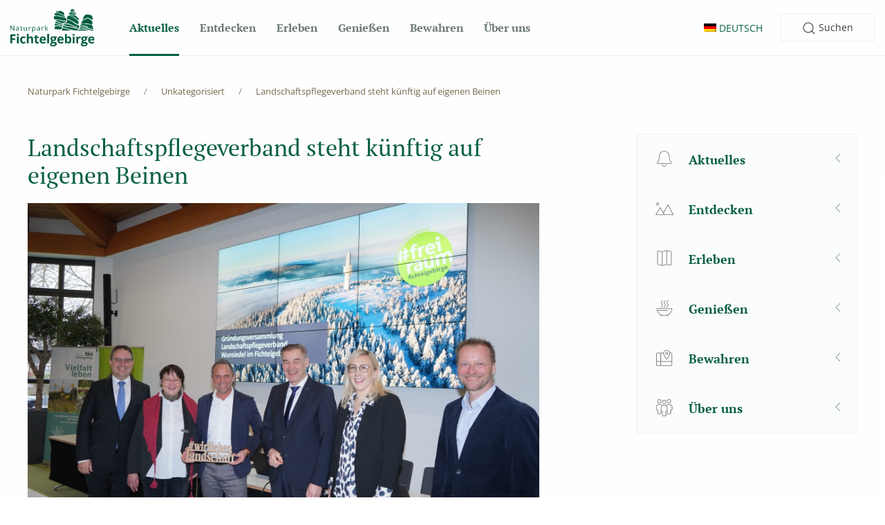

--- FILE ---
content_type: text/html; charset=UTF-8
request_url: https://naturpark-fichtelgebirge.org/landschaftspflegeverband-steht-kuenftig-auf-eigenen-beinen/
body_size: 27342
content:
<!DOCTYPE html>
<html lang="de-DE">
<head>
<title>Landschaftspflegeverband steht künftig auf eigenen Beinen &#8211; Naturpark Fichtelgebirge</title>
<meta name='robots' content='max-image-preview:large' />
	<style>img:is([sizes="auto" i], [sizes^="auto," i]) { contain-intrinsic-size: 3000px 1500px }</style>
	<link rel="alternate" hreflang="de" href="https://naturpark-fichtelgebirge.org/landschaftspflegeverband-steht-kuenftig-auf-eigenen-beinen/" />
<link rel="alternate" hreflang="cs" href="https://naturpark-fichtelgebirge.org/landschaftspflegeverband-steht-kuenftig-auf-eigenen-beinen/?lang=cs" />
<link rel="alternate" hreflang="en" href="https://naturpark-fichtelgebirge.org/landschaftspflegeverband-steht-kuenftig-auf-eigenen-beinen/?lang=en" />
<!-- maschine meta -->
<meta name="viewport" content="width=device-width, initial-scale=1" />
<meta http-equiv="X-UA-Compatible" content="IE=edge" />
<meta http-equiv="language" content="de" />
<meta http-equiv="content-language" content="de" />
<meta name="language" content="de" />
<meta name="theme-color" content="#6a7871">
<meta name="msapplication-navbutton-color" content="#fc636b">
<meta name="apple-mobile-web-app-status-bar-style" content="#fc636b">
<!-- end maschine meta -->
<link rel='stylesheet' id='devhats-fonts-css' href='https://naturpark-fichtelgebirge.org/wp-content/plugins/devhats-dsgvo/assets/css/devhats-fonts.css?ver=6.8.2' type='text/css' media='all' />
<link rel='stylesheet' id='devhats-dsvgo-styles-css' href='https://naturpark-fichtelgebirge.org/wp-content/plugins/devhats-dsgvo/assets/css/devhats-styles.css?ver=6.8.2' type='text/css' media='all' />
<link rel='stylesheet' id='wp-block-library-css' href='https://naturpark-fichtelgebirge.org/wp-includes/css/dist/block-library/style.min.css?ver=6.8.2' type='text/css' media='all' />
<style id='classic-theme-styles-inline-css' type='text/css'>
/*! This file is auto-generated */
.wp-block-button__link{color:#fff;background-color:#32373c;border-radius:9999px;box-shadow:none;text-decoration:none;padding:calc(.667em + 2px) calc(1.333em + 2px);font-size:1.125em}.wp-block-file__button{background:#32373c;color:#fff;text-decoration:none}
</style>
<style id='global-styles-inline-css' type='text/css'>
:root{--wp--preset--aspect-ratio--square: 1;--wp--preset--aspect-ratio--4-3: 4/3;--wp--preset--aspect-ratio--3-4: 3/4;--wp--preset--aspect-ratio--3-2: 3/2;--wp--preset--aspect-ratio--2-3: 2/3;--wp--preset--aspect-ratio--16-9: 16/9;--wp--preset--aspect-ratio--9-16: 9/16;--wp--preset--color--black: #000000;--wp--preset--color--cyan-bluish-gray: #abb8c3;--wp--preset--color--white: #ffffff;--wp--preset--color--pale-pink: #f78da7;--wp--preset--color--vivid-red: #cf2e2e;--wp--preset--color--luminous-vivid-orange: #ff6900;--wp--preset--color--luminous-vivid-amber: #fcb900;--wp--preset--color--light-green-cyan: #7bdcb5;--wp--preset--color--vivid-green-cyan: #00d084;--wp--preset--color--pale-cyan-blue: #8ed1fc;--wp--preset--color--vivid-cyan-blue: #0693e3;--wp--preset--color--vivid-purple: #9b51e0;--wp--preset--gradient--vivid-cyan-blue-to-vivid-purple: linear-gradient(135deg,rgba(6,147,227,1) 0%,rgb(155,81,224) 100%);--wp--preset--gradient--light-green-cyan-to-vivid-green-cyan: linear-gradient(135deg,rgb(122,220,180) 0%,rgb(0,208,130) 100%);--wp--preset--gradient--luminous-vivid-amber-to-luminous-vivid-orange: linear-gradient(135deg,rgba(252,185,0,1) 0%,rgba(255,105,0,1) 100%);--wp--preset--gradient--luminous-vivid-orange-to-vivid-red: linear-gradient(135deg,rgba(255,105,0,1) 0%,rgb(207,46,46) 100%);--wp--preset--gradient--very-light-gray-to-cyan-bluish-gray: linear-gradient(135deg,rgb(238,238,238) 0%,rgb(169,184,195) 100%);--wp--preset--gradient--cool-to-warm-spectrum: linear-gradient(135deg,rgb(74,234,220) 0%,rgb(151,120,209) 20%,rgb(207,42,186) 40%,rgb(238,44,130) 60%,rgb(251,105,98) 80%,rgb(254,248,76) 100%);--wp--preset--gradient--blush-light-purple: linear-gradient(135deg,rgb(255,206,236) 0%,rgb(152,150,240) 100%);--wp--preset--gradient--blush-bordeaux: linear-gradient(135deg,rgb(254,205,165) 0%,rgb(254,45,45) 50%,rgb(107,0,62) 100%);--wp--preset--gradient--luminous-dusk: linear-gradient(135deg,rgb(255,203,112) 0%,rgb(199,81,192) 50%,rgb(65,88,208) 100%);--wp--preset--gradient--pale-ocean: linear-gradient(135deg,rgb(255,245,203) 0%,rgb(182,227,212) 50%,rgb(51,167,181) 100%);--wp--preset--gradient--electric-grass: linear-gradient(135deg,rgb(202,248,128) 0%,rgb(113,206,126) 100%);--wp--preset--gradient--midnight: linear-gradient(135deg,rgb(2,3,129) 0%,rgb(40,116,252) 100%);--wp--preset--font-size--small: 13px;--wp--preset--font-size--medium: 20px;--wp--preset--font-size--large: 36px;--wp--preset--font-size--x-large: 42px;--wp--preset--spacing--20: 0.44rem;--wp--preset--spacing--30: 0.67rem;--wp--preset--spacing--40: 1rem;--wp--preset--spacing--50: 1.5rem;--wp--preset--spacing--60: 2.25rem;--wp--preset--spacing--70: 3.38rem;--wp--preset--spacing--80: 5.06rem;--wp--preset--shadow--natural: 6px 6px 9px rgba(0, 0, 0, 0.2);--wp--preset--shadow--deep: 12px 12px 50px rgba(0, 0, 0, 0.4);--wp--preset--shadow--sharp: 6px 6px 0px rgba(0, 0, 0, 0.2);--wp--preset--shadow--outlined: 6px 6px 0px -3px rgba(255, 255, 255, 1), 6px 6px rgba(0, 0, 0, 1);--wp--preset--shadow--crisp: 6px 6px 0px rgba(0, 0, 0, 1);}:where(.is-layout-flex){gap: 0.5em;}:where(.is-layout-grid){gap: 0.5em;}body .is-layout-flex{display: flex;}.is-layout-flex{flex-wrap: wrap;align-items: center;}.is-layout-flex > :is(*, div){margin: 0;}body .is-layout-grid{display: grid;}.is-layout-grid > :is(*, div){margin: 0;}:where(.wp-block-columns.is-layout-flex){gap: 2em;}:where(.wp-block-columns.is-layout-grid){gap: 2em;}:where(.wp-block-post-template.is-layout-flex){gap: 1.25em;}:where(.wp-block-post-template.is-layout-grid){gap: 1.25em;}.has-black-color{color: var(--wp--preset--color--black) !important;}.has-cyan-bluish-gray-color{color: var(--wp--preset--color--cyan-bluish-gray) !important;}.has-white-color{color: var(--wp--preset--color--white) !important;}.has-pale-pink-color{color: var(--wp--preset--color--pale-pink) !important;}.has-vivid-red-color{color: var(--wp--preset--color--vivid-red) !important;}.has-luminous-vivid-orange-color{color: var(--wp--preset--color--luminous-vivid-orange) !important;}.has-luminous-vivid-amber-color{color: var(--wp--preset--color--luminous-vivid-amber) !important;}.has-light-green-cyan-color{color: var(--wp--preset--color--light-green-cyan) !important;}.has-vivid-green-cyan-color{color: var(--wp--preset--color--vivid-green-cyan) !important;}.has-pale-cyan-blue-color{color: var(--wp--preset--color--pale-cyan-blue) !important;}.has-vivid-cyan-blue-color{color: var(--wp--preset--color--vivid-cyan-blue) !important;}.has-vivid-purple-color{color: var(--wp--preset--color--vivid-purple) !important;}.has-black-background-color{background-color: var(--wp--preset--color--black) !important;}.has-cyan-bluish-gray-background-color{background-color: var(--wp--preset--color--cyan-bluish-gray) !important;}.has-white-background-color{background-color: var(--wp--preset--color--white) !important;}.has-pale-pink-background-color{background-color: var(--wp--preset--color--pale-pink) !important;}.has-vivid-red-background-color{background-color: var(--wp--preset--color--vivid-red) !important;}.has-luminous-vivid-orange-background-color{background-color: var(--wp--preset--color--luminous-vivid-orange) !important;}.has-luminous-vivid-amber-background-color{background-color: var(--wp--preset--color--luminous-vivid-amber) !important;}.has-light-green-cyan-background-color{background-color: var(--wp--preset--color--light-green-cyan) !important;}.has-vivid-green-cyan-background-color{background-color: var(--wp--preset--color--vivid-green-cyan) !important;}.has-pale-cyan-blue-background-color{background-color: var(--wp--preset--color--pale-cyan-blue) !important;}.has-vivid-cyan-blue-background-color{background-color: var(--wp--preset--color--vivid-cyan-blue) !important;}.has-vivid-purple-background-color{background-color: var(--wp--preset--color--vivid-purple) !important;}.has-black-border-color{border-color: var(--wp--preset--color--black) !important;}.has-cyan-bluish-gray-border-color{border-color: var(--wp--preset--color--cyan-bluish-gray) !important;}.has-white-border-color{border-color: var(--wp--preset--color--white) !important;}.has-pale-pink-border-color{border-color: var(--wp--preset--color--pale-pink) !important;}.has-vivid-red-border-color{border-color: var(--wp--preset--color--vivid-red) !important;}.has-luminous-vivid-orange-border-color{border-color: var(--wp--preset--color--luminous-vivid-orange) !important;}.has-luminous-vivid-amber-border-color{border-color: var(--wp--preset--color--luminous-vivid-amber) !important;}.has-light-green-cyan-border-color{border-color: var(--wp--preset--color--light-green-cyan) !important;}.has-vivid-green-cyan-border-color{border-color: var(--wp--preset--color--vivid-green-cyan) !important;}.has-pale-cyan-blue-border-color{border-color: var(--wp--preset--color--pale-cyan-blue) !important;}.has-vivid-cyan-blue-border-color{border-color: var(--wp--preset--color--vivid-cyan-blue) !important;}.has-vivid-purple-border-color{border-color: var(--wp--preset--color--vivid-purple) !important;}.has-vivid-cyan-blue-to-vivid-purple-gradient-background{background: var(--wp--preset--gradient--vivid-cyan-blue-to-vivid-purple) !important;}.has-light-green-cyan-to-vivid-green-cyan-gradient-background{background: var(--wp--preset--gradient--light-green-cyan-to-vivid-green-cyan) !important;}.has-luminous-vivid-amber-to-luminous-vivid-orange-gradient-background{background: var(--wp--preset--gradient--luminous-vivid-amber-to-luminous-vivid-orange) !important;}.has-luminous-vivid-orange-to-vivid-red-gradient-background{background: var(--wp--preset--gradient--luminous-vivid-orange-to-vivid-red) !important;}.has-very-light-gray-to-cyan-bluish-gray-gradient-background{background: var(--wp--preset--gradient--very-light-gray-to-cyan-bluish-gray) !important;}.has-cool-to-warm-spectrum-gradient-background{background: var(--wp--preset--gradient--cool-to-warm-spectrum) !important;}.has-blush-light-purple-gradient-background{background: var(--wp--preset--gradient--blush-light-purple) !important;}.has-blush-bordeaux-gradient-background{background: var(--wp--preset--gradient--blush-bordeaux) !important;}.has-luminous-dusk-gradient-background{background: var(--wp--preset--gradient--luminous-dusk) !important;}.has-pale-ocean-gradient-background{background: var(--wp--preset--gradient--pale-ocean) !important;}.has-electric-grass-gradient-background{background: var(--wp--preset--gradient--electric-grass) !important;}.has-midnight-gradient-background{background: var(--wp--preset--gradient--midnight) !important;}.has-small-font-size{font-size: var(--wp--preset--font-size--small) !important;}.has-medium-font-size{font-size: var(--wp--preset--font-size--medium) !important;}.has-large-font-size{font-size: var(--wp--preset--font-size--large) !important;}.has-x-large-font-size{font-size: var(--wp--preset--font-size--x-large) !important;}
:where(.wp-block-post-template.is-layout-flex){gap: 1.25em;}:where(.wp-block-post-template.is-layout-grid){gap: 1.25em;}
:where(.wp-block-columns.is-layout-flex){gap: 2em;}:where(.wp-block-columns.is-layout-grid){gap: 2em;}
:root :where(.wp-block-pullquote){font-size: 1.5em;line-height: 1.6;}
</style>
<link rel='stylesheet' id='wpml-menu-item-0-css' href='//naturpark-fichtelgebirge.org/wp-content/plugins/sitepress-multilingual-cms/templates/language-switchers/menu-item/style.css?ver=1' type='text/css' media='all' />
<link rel='stylesheet' id='maschine-jquery.mcustomscrollbar.min-css' href='https://naturpark-fichtelgebirge.org/wp-content/themes/naturpark/assets/css/jquery.mCustomScrollbar.min.css?ver=6.8.2' type='text/css' media='all' />
<link rel='stylesheet' id='theme-less-css' href='https://naturpark-fichtelgebirge.org/wp-content/uploads/wp-less/naturpark/style-d48a681c80.css' type='text/css' media='all' />
<link rel='stylesheet' id='borlabs-cookie-css' href='https://naturpark-fichtelgebirge.org/wp-content/cache/borlabs-cookie/borlabs-cookie_1_de.css?ver=2.2.8-7' type='text/css' media='all' />
<link rel='stylesheet' id='tablepress-default-css' href='https://naturpark-fichtelgebirge.org/wp-content/plugins/tablepress/css/build/default.css?ver=2.4' type='text/css' media='all' />
<script type="text/javascript" src="https://naturpark-fichtelgebirge.org/wp-includes/js/jquery/jquery.min.js?ver=3.7.1" id="jquery-core-js"></script>
<script type="text/javascript" src="https://naturpark-fichtelgebirge.org/wp-includes/js/jquery/jquery-migrate.min.js?ver=3.4.1" id="jquery-migrate-js"></script>
<script type="text/javascript" id="ajax-events-js-extra">
/* <![CDATA[ */
var naturpark_events = {"ajax_url":"https:\/\/naturpark-fichtelgebirge.org\/wp-admin\/admin-ajax.php"};
/* ]]> */
</script>
<script type="text/javascript" src="https://naturpark-fichtelgebirge.org/wp-content/themes/naturpark/assets/js/ajax_events.js?ver=6.8.2" id="ajax-events-js"></script>
<script type="text/javascript" id="ajax-post-after-js-extra">
/* <![CDATA[ */
var naturpark_post_after = {"ajax_url":"https:\/\/naturpark-fichtelgebirge.org\/wp-admin\/admin-ajax.php","post_id":"7877","posts":"0"};
/* ]]> */
</script>
<script type="text/javascript" src="https://naturpark-fichtelgebirge.org/wp-content/themes/naturpark/assets/js/ajax_post-after.js?ver=6.8.2" id="ajax-post-after-js"></script>
<script type="text/javascript" id="borlabs-cookie-prioritize-js-extra">
/* <![CDATA[ */
var borlabsCookiePrioritized = {"domain":"naturpark-fichtelgebirge.org","path":"\/","version":"5","bots":"1","optInJS":{"statistics":{"google-analytics":"[base64]"}}};
/* ]]> */
</script>
<script type="text/javascript" src="https://naturpark-fichtelgebirge.org/wp-content/plugins/borlabs-cookie/javascript/borlabs-cookie-prioritize.min.js?ver=2.2.8" id="borlabs-cookie-prioritize-js"></script>
<link rel="https://api.w.org/" href="https://naturpark-fichtelgebirge.org/wp-json/" /><link rel="alternate" title="JSON" type="application/json" href="https://naturpark-fichtelgebirge.org/wp-json/wp/v2/posts/7877" /><link rel="canonical" href="https://naturpark-fichtelgebirge.org/landschaftspflegeverband-steht-kuenftig-auf-eigenen-beinen/" />
<link rel="alternate" title="oEmbed (JSON)" type="application/json+oembed" href="https://naturpark-fichtelgebirge.org/wp-json/oembed/1.0/embed?url=https%3A%2F%2Fnaturpark-fichtelgebirge.org%2Flandschaftspflegeverband-steht-kuenftig-auf-eigenen-beinen%2F" />
<link rel="alternate" title="oEmbed (XML)" type="text/xml+oembed" href="https://naturpark-fichtelgebirge.org/wp-json/oembed/1.0/embed?url=https%3A%2F%2Fnaturpark-fichtelgebirge.org%2Flandschaftspflegeverband-steht-kuenftig-auf-eigenen-beinen%2F&#038;format=xml" />
<meta name="generator" content="WPML ver:4.2.2 stt:9,1,3;" />
<!-- DEVHATS DSGVO -->
<script>var desvhatsDSGVO = {"comments":0,"cookie_message":0,"comments_label":"Ich bin mit der Speicherung <a href=\"\/datenschutz\/\" target=\"_blank\">meiner Daten<\/a> einverstanden","cookie_message_text":"Diese Webseite verwendet Cookies. Indem Sie diese Webseite nutzen, erkl\u00e4ren Sie sich mit der Verwendung einverstanden.","privacy_url":"\/datenschutz\/","google_analytics_property":"UA-12345678-1"}</script>
<!-- end DEVHATS DSGVO -->
<script>var maps = [], map = false;</script><link rel="icon" href="https://naturpark-fichtelgebirge.org/wp-content/uploads/2020/05/cropped-LOGO_NEU_ohne-Sagenhaft-32x32.png" sizes="32x32" />
<link rel="icon" href="https://naturpark-fichtelgebirge.org/wp-content/uploads/2020/05/cropped-LOGO_NEU_ohne-Sagenhaft-192x192.png" sizes="192x192" />
<link rel="apple-touch-icon" href="https://naturpark-fichtelgebirge.org/wp-content/uploads/2020/05/cropped-LOGO_NEU_ohne-Sagenhaft-180x180.png" />
<meta name="msapplication-TileImage" content="https://naturpark-fichtelgebirge.org/wp-content/uploads/2020/05/cropped-LOGO_NEU_ohne-Sagenhaft-270x270.png" />
</head>
<body class="wp-singular post-template-default single single-post postid-7877 single-format-standard wp-theme-naturpark">

<div class="uk-offcanvas-content">

  <div id="offcanvas-sidebar" data-uk-offcanvas="overlay: true; flip:true">
    <div class="uk-offcanvas-bar uk-flex uk-flex-column">
      <button class="uk-offcanvas-close" type="button" data-uk-close></button>
      <ul id="np-mobile-menu" class="uk-nav">
        <li id="menu-item-688" class="menu-item-icon icon-aktuelles menu-item menu-item-type-post_type menu-item-object-page current_page_parent menu-item-has-children menu-item-688"><a class="nav-link" href="https://naturpark-fichtelgebirge.org/aktuelles/">Aktuelles</a>
<ul class="sub-menu">
	<li id="menu-item-1694" class="menu-item menu-item-type-post_type menu-item-object-page current_page_parent menu-item-1694"><a class="nav-link" href="https://naturpark-fichtelgebirge.org/aktuelles/">Info</a></li>
	<li id="menu-item-2027" class="menu-item menu-item-type-custom menu-item-object-custom menu-item-2027"><a class="nav-link" target="_blank" href="https://www.naturparkmagazin.de/fichtelgebirge/">Veranstaltungen</a></li>
</ul>
</li>
<li id="menu-item-326" class="menu-item-icon icon-kulturlandschaft menu-item menu-item-type-post_type menu-item-object-page menu-item-has-children menu-item-326"><a class="nav-link" href="https://naturpark-fichtelgebirge.org/entdecken/">Entdecken</a>
<ul class="sub-menu">
	<li id="menu-item-330" class="menu-item menu-item-type-post_type menu-item-object-page menu-item-330"><a class="nav-link" href="https://naturpark-fichtelgebirge.org/entdecken/natur-landschaft/">Natur &#038; Landschaft</a></li>
	<li id="menu-item-331" class="menu-item menu-item-type-post_type menu-item-object-page menu-item-has-children menu-item-331"><a class="nav-link" href="https://naturpark-fichtelgebirge.org/entdecken/die-felsgipfel/">Die Felsgipfel</a>
	<ul class="sub-menu">
		<li id="menu-item-332" class="menu-item menu-item-type-post_type menu-item-object-page menu-item-332"><a class="nav-link" href="https://naturpark-fichtelgebirge.org/entdecken/die-felsgipfel/schneeberg/">Schneeberg</a></li>
		<li id="menu-item-333" class="menu-item menu-item-type-post_type menu-item-object-page menu-item-333"><a class="nav-link" href="https://naturpark-fichtelgebirge.org/entdecken/die-felsgipfel/ochsenkopf/">Ochsenkopf</a></li>
		<li id="menu-item-334" class="menu-item menu-item-type-post_type menu-item-object-page menu-item-334"><a class="nav-link" href="https://naturpark-fichtelgebirge.org/entdecken/die-felsgipfel/nusshardt/">Nußhardt</a></li>
		<li id="menu-item-335" class="menu-item menu-item-type-post_type menu-item-object-page menu-item-335"><a class="nav-link" href="https://naturpark-fichtelgebirge.org/entdecken/die-felsgipfel/koesseine/">Kösseine</a></li>
		<li id="menu-item-336" class="menu-item menu-item-type-post_type menu-item-object-page menu-item-336"><a class="nav-link" href="https://naturpark-fichtelgebirge.org/entdecken/die-felsgipfel/platte/">Platte</a></li>
		<li id="menu-item-337" class="menu-item menu-item-type-post_type menu-item-object-page menu-item-337"><a class="nav-link" href="https://naturpark-fichtelgebirge.org/entdecken/die-felsgipfel/burgstein/">Burgstein</a></li>
		<li id="menu-item-338" class="menu-item menu-item-type-post_type menu-item-object-page menu-item-338"><a class="nav-link" href="https://naturpark-fichtelgebirge.org/entdecken/die-felsgipfel/waldstein/">Waldstein</a></li>
		<li id="menu-item-339" class="menu-item menu-item-type-post_type menu-item-object-page menu-item-339"><a class="nav-link" href="https://naturpark-fichtelgebirge.org/entdecken/die-felsgipfel/rudolfstein/">Rudolfstein</a></li>
		<li id="menu-item-340" class="menu-item menu-item-type-post_type menu-item-object-page menu-item-340"><a class="nav-link" href="https://naturpark-fichtelgebirge.org/entdecken/die-felsgipfel/gr-haberstein/">Gr. Haberstein</a></li>
		<li id="menu-item-341" class="menu-item menu-item-type-post_type menu-item-object-page menu-item-341"><a class="nav-link" href="https://naturpark-fichtelgebirge.org/entdecken/die-felsgipfel/kornberg/">Kornberg</a></li>
		<li id="menu-item-342" class="menu-item menu-item-type-post_type menu-item-object-page menu-item-342"><a class="nav-link" href="https://naturpark-fichtelgebirge.org/entdecken/die-felsgipfel/hohe-maetze/">Hohe Matze</a></li>
		<li id="menu-item-343" class="menu-item menu-item-type-post_type menu-item-object-page menu-item-343"><a class="nav-link" href="https://naturpark-fichtelgebirge.org/entdecken/die-felsgipfel/epprechtstein/">Epprechtstein</a></li>
	</ul>
</li>
	<li id="menu-item-344" class="menu-item menu-item-type-post_type menu-item-object-page menu-item-344"><a class="nav-link" href="https://naturpark-fichtelgebirge.org/entdecken/felsen-gesteine/">Felsen &#038; Gesteine</a></li>
	<li id="menu-item-345" class="menu-item menu-item-type-post_type menu-item-object-page menu-item-345"><a class="nav-link" href="https://naturpark-fichtelgebirge.org/entdecken/moore/">Moore</a></li>
	<li id="menu-item-346" class="menu-item menu-item-type-post_type menu-item-object-page menu-item-has-children menu-item-346"><a class="nav-link" href="https://naturpark-fichtelgebirge.org/entdecken/gewaesser/">Gewässer</a>
	<ul class="sub-menu">
		<li id="menu-item-347" class="menu-item menu-item-type-post_type menu-item-object-page menu-item-has-children menu-item-347"><a class="nav-link" href="https://naturpark-fichtelgebirge.org/entdecken/gewaesser/teiche/">Teiche</a>
		<ul class="sub-menu">
			<li id="menu-item-349" class="menu-item menu-item-type-post_type menu-item-object-page menu-item-349"><a class="nav-link" href="https://naturpark-fichtelgebirge.org/entdecken/gewaesser/teiche/bruchteich/">Brutteich</a></li>
			<li id="menu-item-350" class="menu-item menu-item-type-post_type menu-item-object-page menu-item-350"><a class="nav-link" href="https://naturpark-fichtelgebirge.org/entdecken/gewaesser/teiche/fichtelsee/">Fichtelsee</a></li>
			<li id="menu-item-348" class="menu-item menu-item-type-post_type menu-item-object-page menu-item-348"><a class="nav-link" href="https://naturpark-fichtelgebirge.org/entdecken/gewaesser/teiche/penzelteich-muehlbach/">Penzelteich Mühlbach</a></li>
			<li id="menu-item-351" class="menu-item menu-item-type-post_type menu-item-object-page menu-item-351"><a class="nav-link" href="https://naturpark-fichtelgebirge.org/entdecken/gewaesser/teiche/petzelweiher-troestau/">Petzelweiher Tröstau</a></li>
			<li id="menu-item-352" class="menu-item menu-item-type-post_type menu-item-object-page menu-item-352"><a class="nav-link" href="https://naturpark-fichtelgebirge.org/entdecken/gewaesser/teiche/nagler-see/">Nagler See</a></li>
			<li id="menu-item-353" class="menu-item menu-item-type-post_type menu-item-object-page menu-item-353"><a class="nav-link" href="https://naturpark-fichtelgebirge.org/entdecken/gewaesser/teiche/weissenstaedter-see/">Weißenstädter See</a></li>
			<li id="menu-item-354" class="menu-item menu-item-type-post_type menu-item-object-page menu-item-354"><a class="nav-link" href="https://naturpark-fichtelgebirge.org/entdecken/gewaesser/teiche/wunsiedler-weiher/">Wunsiedler Weiher</a></li>
			<li id="menu-item-355" class="menu-item menu-item-type-post_type menu-item-object-page menu-item-355"><a class="nav-link" href="https://naturpark-fichtelgebirge.org/entdecken/gewaesser/teiche/zinnschuetzweiher/">Zinnschützweiher</a></li>
			<li id="menu-item-2392" class="menu-item menu-item-type-post_type menu-item-object-page menu-item-2392"><a class="nav-link" href="https://naturpark-fichtelgebirge.org/entdecken/gewaesser/teiche/hammerschloss-teiche/">Hammerschloss Teiche</a></li>
		</ul>
</li>
		<li id="menu-item-356" class="menu-item menu-item-type-post_type menu-item-object-page menu-item-has-children menu-item-356"><a class="nav-link" href="https://naturpark-fichtelgebirge.org/entdecken/gewaesser/quellen/">Quellen</a>
		<ul class="sub-menu">
			<li id="menu-item-357" class="menu-item menu-item-type-post_type menu-item-object-page menu-item-357"><a class="nav-link" href="https://naturpark-fichtelgebirge.org/entdecken/gewaesser/quellen/egerquelle/">Egerquelle</a></li>
			<li id="menu-item-358" class="menu-item menu-item-type-post_type menu-item-object-page menu-item-358"><a class="nav-link" href="https://naturpark-fichtelgebirge.org/entdecken/gewaesser/quellen/fichtelnaabquelle/">Fichtelnaabquelle</a></li>
			<li id="menu-item-359" class="menu-item menu-item-type-post_type menu-item-object-page menu-item-359"><a class="nav-link" href="https://naturpark-fichtelgebirge.org/entdecken/gewaesser/quellen/roeslaquelle/">Röslaquelle</a></li>
			<li id="menu-item-360" class="menu-item menu-item-type-post_type menu-item-object-page menu-item-360"><a class="nav-link" href="https://naturpark-fichtelgebirge.org/entdecken/gewaesser/quellen/saechs-saalequelle/">Sächs. Saalequelle</a></li>
			<li id="menu-item-361" class="menu-item menu-item-type-post_type menu-item-object-page menu-item-361"><a class="nav-link" href="https://naturpark-fichtelgebirge.org/entdecken/gewaesser/quellen/weissmainquelle/">Weißmainquelle</a></li>
		</ul>
</li>
		<li id="menu-item-362" class="menu-item menu-item-type-post_type menu-item-object-page menu-item-has-children menu-item-362"><a class="nav-link" href="https://naturpark-fichtelgebirge.org/entdecken/gewaesser/baeche-fluesse/">Bäche &#038; Flüsse</a>
		<ul class="sub-menu">
			<li id="menu-item-363" class="menu-item menu-item-type-post_type menu-item-object-page menu-item-363"><a class="nav-link" href="https://naturpark-fichtelgebirge.org/entdecken/gewaesser/baeche-fluesse/eger/">Eger</a></li>
			<li id="menu-item-365" class="menu-item menu-item-type-post_type menu-item-object-page menu-item-365"><a class="nav-link" href="https://naturpark-fichtelgebirge.org/entdecken/gewaesser/baeche-fluesse/koessein/">Kösseine</a></li>
			<li id="menu-item-366" class="menu-item menu-item-type-post_type menu-item-object-page menu-item-366"><a class="nav-link" href="https://naturpark-fichtelgebirge.org/entdecken/gewaesser/baeche-fluesse/main/">Main</a></li>
			<li id="menu-item-367" class="menu-item menu-item-type-post_type menu-item-object-page menu-item-367"><a class="nav-link" href="https://naturpark-fichtelgebirge.org/entdecken/gewaesser/baeche-fluesse/naab/">Naab</a></li>
			<li id="menu-item-368" class="menu-item menu-item-type-post_type menu-item-object-page menu-item-368"><a class="nav-link" href="https://naturpark-fichtelgebirge.org/entdecken/gewaesser/baeche-fluesse/roeslau/">Röslau</a></li>
			<li id="menu-item-369" class="menu-item menu-item-type-post_type menu-item-object-page menu-item-369"><a class="nav-link" href="https://naturpark-fichtelgebirge.org/entdecken/gewaesser/baeche-fluesse/saale/">Saale</a></li>
		</ul>
</li>
	</ul>
</li>
	<li id="menu-item-370" class="menu-item menu-item-type-post_type menu-item-object-page menu-item-370"><a class="nav-link" href="https://naturpark-fichtelgebirge.org/entdecken/bergwiesen/">Wiesen</a></li>
	<li id="menu-item-371" class="menu-item menu-item-type-post_type menu-item-object-page menu-item-371"><a class="nav-link" href="https://naturpark-fichtelgebirge.org/entdecken/hohlwege-keller/">Hohlwege &#038; Keller</a></li>
	<li id="menu-item-372" class="menu-item menu-item-type-post_type menu-item-object-page menu-item-372"><a class="nav-link" href="https://naturpark-fichtelgebirge.org/entdecken/steinbrueche-gruben/">Steinbrüche &#038; Gruben</a></li>
	<li id="menu-item-373" class="menu-item menu-item-type-post_type menu-item-object-page menu-item-has-children menu-item-373"><a class="nav-link" href="https://naturpark-fichtelgebirge.org/entdecken/tiere/">Tiere</a>
	<ul class="sub-menu">
		<li id="menu-item-374" class="menu-item menu-item-type-post_type menu-item-object-page menu-item-374"><a class="nav-link" href="https://naturpark-fichtelgebirge.org/entdecken/tiere/wildkatze/">Wildkatze</a></li>
		<li id="menu-item-375" class="menu-item menu-item-type-post_type menu-item-object-page menu-item-375"><a class="nav-link" href="https://naturpark-fichtelgebirge.org/entdecken/tiere/luchs/">Luchs</a></li>
		<li id="menu-item-376" class="menu-item menu-item-type-post_type menu-item-object-page menu-item-376"><a class="nav-link" href="https://naturpark-fichtelgebirge.org/entdecken/tiere/fledermaus/">Fledermaus</a></li>
		<li id="menu-item-377" class="menu-item menu-item-type-post_type menu-item-object-page menu-item-377"><a class="nav-link" href="https://naturpark-fichtelgebirge.org/entdecken/tiere/bilche/">Bilche</a></li>
		<li id="menu-item-378" class="menu-item menu-item-type-post_type menu-item-object-page menu-item-378"><a class="nav-link" href="https://naturpark-fichtelgebirge.org/entdecken/tiere/auerhuhn/">Auerhuhn</a></li>
		<li id="menu-item-379" class="menu-item menu-item-type-post_type menu-item-object-page menu-item-379"><a class="nav-link" href="https://naturpark-fichtelgebirge.org/entdecken/tiere/schmetterlinge/">Schmetterlinge</a></li>
		<li id="menu-item-380" class="menu-item menu-item-type-post_type menu-item-object-page menu-item-380"><a class="nav-link" href="https://naturpark-fichtelgebirge.org/entdecken/tiere/schwarzstorch/">Schwarzstorch</a></li>
		<li id="menu-item-381" class="menu-item menu-item-type-post_type menu-item-object-page menu-item-381"><a class="nav-link" href="https://naturpark-fichtelgebirge.org/entdecken/tiere/weissstorch/">Weißstorch</a></li>
		<li id="menu-item-382" class="menu-item menu-item-type-post_type menu-item-object-page menu-item-382"><a class="nav-link" href="https://naturpark-fichtelgebirge.org/entdecken/tiere/eulenarten/">Eulenarten</a></li>
		<li id="menu-item-383" class="menu-item menu-item-type-post_type menu-item-object-page menu-item-383"><a class="nav-link" href="https://naturpark-fichtelgebirge.org/entdecken/tiere/eisvogel/">Eisvogel</a></li>
		<li id="menu-item-384" class="menu-item menu-item-type-post_type menu-item-object-page menu-item-384"><a class="nav-link" href="https://naturpark-fichtelgebirge.org/entdecken/tiere/flussperlmuschel/">Flußperlmuschel</a></li>
		<li id="menu-item-385" class="menu-item menu-item-type-post_type menu-item-object-page menu-item-385"><a class="nav-link" href="https://naturpark-fichtelgebirge.org/entdecken/tiere/kreuzotter/">Kreuzotter</a></li>
		<li id="menu-item-386" class="menu-item menu-item-type-post_type menu-item-object-page menu-item-386"><a class="nav-link" href="https://naturpark-fichtelgebirge.org/entdecken/tiere/moorfrosch/">Moorfrosch</a></li>
		<li id="menu-item-387" class="menu-item menu-item-type-post_type menu-item-object-page menu-item-387"><a class="nav-link" href="https://naturpark-fichtelgebirge.org/entdecken/tiere/libellen/">Libellen</a></li>
	</ul>
</li>
	<li id="menu-item-388" class="menu-item menu-item-type-post_type menu-item-object-page menu-item-388"><a class="nav-link" href="https://naturpark-fichtelgebirge.org/entdecken/haustierrassen/">Haustierrassen</a></li>
	<li id="menu-item-389" class="menu-item menu-item-type-post_type menu-item-object-page menu-item-has-children menu-item-389"><a class="nav-link" href="https://naturpark-fichtelgebirge.org/entdecken/pflanzen/">Pflanzen</a>
	<ul class="sub-menu">
		<li id="menu-item-390" class="menu-item menu-item-type-post_type menu-item-object-page menu-item-390"><a class="nav-link" href="https://naturpark-fichtelgebirge.org/entdecken/pflanzen/arnika/">Arnika</a></li>
		<li id="menu-item-391" class="menu-item menu-item-type-post_type menu-item-object-page menu-item-391"><a class="nav-link" href="https://naturpark-fichtelgebirge.org/entdecken/pflanzen/baerlapparten/">Bärlapparten</a></li>
		<li id="menu-item-392" class="menu-item menu-item-type-post_type menu-item-object-page menu-item-392"><a class="nav-link" href="https://naturpark-fichtelgebirge.org/entdecken/pflanzen/baerwurz/">Bärwurz</a></li>
		<li id="menu-item-393" class="menu-item menu-item-type-post_type menu-item-object-page menu-item-393"><a class="nav-link" href="https://naturpark-fichtelgebirge.org/entdecken/pflanzen/blaue-himmelsleiter/">Blaue Himmelsleiter</a></li>
		<li id="menu-item-394" class="menu-item menu-item-type-post_type menu-item-object-page menu-item-394"><a class="nav-link" href="https://naturpark-fichtelgebirge.org/entdecken/pflanzen/buschnelke/">Buschnelke</a></li>
		<li id="menu-item-395" class="menu-item menu-item-type-post_type menu-item-object-page menu-item-395"><a class="nav-link" href="https://naturpark-fichtelgebirge.org/entdecken/pflanzen/froschkraut/">Froschkraut</a></li>
		<li id="menu-item-396" class="menu-item menu-item-type-post_type menu-item-object-page menu-item-396"><a class="nav-link" href="https://naturpark-fichtelgebirge.org/entdecken/pflanzen/fuchssches-knabenkraut/">Fuchssches Knabenkraut</a></li>
		<li id="menu-item-397" class="menu-item menu-item-type-post_type menu-item-object-page menu-item-397"><a class="nav-link" href="https://naturpark-fichtelgebirge.org/entdecken/pflanzen/glaenzende-seerose/">Glänzende Seerose</a></li>
		<li id="menu-item-398" class="menu-item menu-item-type-post_type menu-item-object-page menu-item-398"><a class="nav-link" href="https://naturpark-fichtelgebirge.org/entdecken/pflanzen/katzenpfoetchen/">Katzenpfötchen</a></li>
		<li id="menu-item-399" class="menu-item menu-item-type-post_type menu-item-object-page menu-item-399"><a class="nav-link" href="https://naturpark-fichtelgebirge.org/entdecken/pflanzen/leuchtmoos/">Leuchtmoos</a></li>
		<li id="menu-item-400" class="menu-item menu-item-type-post_type menu-item-object-page menu-item-400"><a class="nav-link" href="https://naturpark-fichtelgebirge.org/entdecken/pflanzen/moorspike/">Moorspirke</a></li>
		<li id="menu-item-401" class="menu-item menu-item-type-post_type menu-item-object-page menu-item-401"><a class="nav-link" href="https://naturpark-fichtelgebirge.org/entdecken/pflanzen/rauschbeere/">Rauschbeere</a></li>
		<li id="menu-item-402" class="menu-item menu-item-type-post_type menu-item-object-page menu-item-402"><a class="nav-link" href="https://naturpark-fichtelgebirge.org/entdecken/pflanzen/schneeheide/">Schneeheide</a></li>
		<li id="menu-item-403" class="menu-item menu-item-type-post_type menu-item-object-page menu-item-403"><a class="nav-link" href="https://naturpark-fichtelgebirge.org/entdecken/pflanzen/siebenstern/">Siebenstern</a></li>
		<li id="menu-item-404" class="menu-item menu-item-type-post_type menu-item-object-page menu-item-404"><a class="nav-link" href="https://naturpark-fichtelgebirge.org/entdecken/pflanzen/tuerkenbindilie/">Türkenbundilie</a></li>
		<li id="menu-item-405" class="menu-item menu-item-type-post_type menu-item-object-page menu-item-405"><a class="nav-link" href="https://naturpark-fichtelgebirge.org/entdecken/pflanzen/wacholder/">Wacholder</a></li>
	</ul>
</li>
	<li id="menu-item-406" class="menu-item menu-item-type-post_type menu-item-object-page menu-item-406"><a class="nav-link" href="https://naturpark-fichtelgebirge.org/entdecken/pilze/">Pilze</a></li>
</ul>
</li>
<li id="menu-item-1635" class="menu-item-icon icon-naturparkerleben menu-item menu-item-type-post_type menu-item-object-page menu-item-has-children menu-item-1635"><a class="nav-link" href="https://naturpark-fichtelgebirge.org/erleben/">Erleben</a>
<ul class="sub-menu">
	<li id="menu-item-7029" class="menu-item menu-item-type-post_type menu-item-object-page menu-item-7029"><a class="nav-link" href="https://naturpark-fichtelgebirge.org/erleben/junior-ranger/">Junior Ranger</a></li>
	<li id="menu-item-450" class="menu-item menu-item-type-post_type menu-item-object-page menu-item-450"><a class="nav-link" href="https://naturpark-fichtelgebirge.org/erleben/infostellen/">Naturpark Infostellen</a></li>
	<li id="menu-item-1604" class="menu-item menu-item-type-post_type menu-item-object-page menu-item-1604"><a class="nav-link" href="https://naturpark-fichtelgebirge.org/erleben/erlebnisorte/">Erlebnisorte</a></li>
	<li id="menu-item-1608" class="menu-item menu-item-type-post_type menu-item-object-page menu-item-1608"><a class="nav-link" href="https://naturpark-fichtelgebirge.org/erleben/umweltbildung/">Umweltbildung</a></li>
	<li id="menu-item-1617" class="menu-item menu-item-type-post_type menu-item-object-page menu-item-1617"><a class="nav-link" href="https://naturpark-fichtelgebirge.org/erleben/naturpark-kita/">Naturpark-Kita</a></li>
	<li id="menu-item-1614" class="menu-item menu-item-type-post_type menu-item-object-page menu-item-1614"><a class="nav-link" href="https://naturpark-fichtelgebirge.org/erleben/naturparkschule/">Naturpark-Schule</a></li>
</ul>
</li>
<li id="menu-item-1699" class="menu-item-icon icon-geniesen menu-item menu-item-type-post_type menu-item-object-page menu-item-has-children menu-item-1699"><a class="nav-link" href="https://naturpark-fichtelgebirge.org/geniessen/">Genießen</a>
<ul class="sub-menu">
	<li id="menu-item-439" class="menu-item menu-item-type-post_type menu-item-object-page menu-item-has-children menu-item-439"><a class="nav-link" href="https://naturpark-fichtelgebirge.org/geniessen/lokale-rezepte/">Lokale Rezepte</a>
	<ul class="sub-menu">
		<li id="menu-item-440" class="menu-item menu-item-type-post_type menu-item-object-page menu-item-440"><a class="nav-link" href="https://naturpark-fichtelgebirge.org/geniessen/lokale-rezepte/baenkenstiezel/">Bänkenstiezel</a></li>
		<li id="menu-item-441" class="menu-item menu-item-type-post_type menu-item-object-page menu-item-441"><a class="nav-link" href="https://naturpark-fichtelgebirge.org/geniessen/lokale-rezepte/baerwurz-dip/">Bärwurz-Dip</a></li>
		<li id="menu-item-442" class="menu-item menu-item-type-post_type menu-item-object-page menu-item-442"><a class="nav-link" href="https://naturpark-fichtelgebirge.org/geniessen/lokale-rezepte/baerwurz-roellchen/">Bärwurz-Röllchen</a></li>
		<li id="menu-item-443" class="menu-item menu-item-type-post_type menu-item-object-page menu-item-443"><a class="nav-link" href="https://naturpark-fichtelgebirge.org/geniessen/lokale-rezepte/erdaepfelklaas/">Erdäpfelkaas</a></li>
		<li id="menu-item-444" class="menu-item menu-item-type-post_type menu-item-object-page menu-item-444"><a class="nav-link" href="https://naturpark-fichtelgebirge.org/geniessen/lokale-rezepte/holundersirup/">Holundersirup</a></li>
		<li id="menu-item-445" class="menu-item menu-item-type-post_type menu-item-object-page menu-item-445"><a class="nav-link" href="https://naturpark-fichtelgebirge.org/geniessen/lokale-rezepte/karpfen-blau/">Karpfen blau</a></li>
		<li id="menu-item-446" class="menu-item menu-item-type-post_type menu-item-object-page menu-item-446"><a class="nav-link" href="https://naturpark-fichtelgebirge.org/geniessen/lokale-rezepte/schwammerbrueh/">Schwammerbrüh</a></li>
		<li id="menu-item-447" class="menu-item menu-item-type-post_type menu-item-object-page menu-item-447"><a class="nav-link" href="https://naturpark-fichtelgebirge.org/geniessen/lokale-rezepte/vogelbeeren/">Vogelbeeren</a></li>
	</ul>
</li>
</ul>
</li>
<li id="menu-item-436" class="menu-item-icon icon-naturparkentdecken menu-item menu-item-type-post_type menu-item-object-page menu-item-has-children menu-item-436"><a class="nav-link" href="https://naturpark-fichtelgebirge.org/bewahren/">Bewahren</a>
<ul class="sub-menu">
	<li id="menu-item-433" class="menu-item menu-item-type-post_type menu-item-object-page menu-item-has-children menu-item-433"><a class="nav-link" href="https://naturpark-fichtelgebirge.org/bewahren/gebietsbetreuung/">Gebietsbetreuung und Ranger</a>
	<ul class="sub-menu">
		<li id="menu-item-434" class="menu-item menu-item-type-post_type menu-item-object-page menu-item-434"><a class="nav-link" href="https://naturpark-fichtelgebirge.org/bewahren/gebietsbetreuung/fotofallen-monitoring/">Fotofallen-Monitoring</a></li>
	</ul>
</li>
	<li id="menu-item-435" class="menu-item menu-item-type-post_type menu-item-object-page menu-item-435"><a class="nav-link" href="https://naturpark-fichtelgebirge.org/bewahren/diplom-bachelor/">Diplom / Bachelor</a></li>
	<li id="menu-item-328" class="menu-item menu-item-type-post_type menu-item-object-page menu-item-has-children menu-item-328"><a class="nav-link" href="https://naturpark-fichtelgebirge.org/bewahren/landschaftspflege/">Landschaftspflege</a>
	<ul class="sub-menu">
		<li id="menu-item-408" class="menu-item menu-item-type-post_type menu-item-object-page menu-item-408"><a class="nav-link" href="https://naturpark-fichtelgebirge.org/bewahren/landschaftspflege/aktuelle-landschaftspflege/">Aktuelle Landschaftspflege</a></li>
		<li id="menu-item-409" class="menu-item menu-item-type-post_type menu-item-object-page menu-item-409"><a class="nav-link" href="https://naturpark-fichtelgebirge.org/bewahren/landschaftspflege/pflege-warum/">Pflege warum?</a></li>
		<li id="menu-item-410" class="menu-item menu-item-type-post_type menu-item-object-page menu-item-410"><a class="nav-link" href="https://naturpark-fichtelgebirge.org/bewahren/landschaftspflege/landwirte/">Landwirte</a></li>
		<li id="menu-item-411" class="menu-item menu-item-type-post_type menu-item-object-page menu-item-411"><a class="nav-link" href="https://naturpark-fichtelgebirge.org/bewahren/landschaftspflege/freiwillige-arbeit/">Freiwillige Arbeit</a></li>
		<li id="menu-item-412" class="menu-item menu-item-type-post_type menu-item-object-page menu-item-412"><a class="nav-link" href="https://naturpark-fichtelgebirge.org/bewahren/landschaftspflege/organisation/">Organisation</a></li>
		<li id="menu-item-413" class="menu-item menu-item-type-post_type menu-item-object-page menu-item-413"><a class="nav-link" href="https://naturpark-fichtelgebirge.org/bewahren/landschaftspflege/finanzierung/">Finanzierung</a></li>
		<li id="menu-item-414" class="menu-item menu-item-type-post_type menu-item-object-page menu-item-414"><a class="nav-link" href="https://naturpark-fichtelgebirge.org/bewahren/landschaftspflege/zusammenarbeit/">Zusammenarbeit</a></li>
		<li id="menu-item-415" class="menu-item menu-item-type-post_type menu-item-object-page menu-item-415"><a class="nav-link" href="https://naturpark-fichtelgebirge.org/bewahren/landschaftspflege/pflege-in-bayern/">Pflege in Bayern</a></li>
	</ul>
</li>
	<li id="menu-item-416" class="menu-item menu-item-type-post_type menu-item-object-page menu-item-has-children menu-item-416"><a class="nav-link" href="https://naturpark-fichtelgebirge.org/bewahren/projekte/">Projekte</a>
	<ul class="sub-menu">
		<li id="menu-item-417" class="menu-item menu-item-type-post_type menu-item-object-page menu-item-417"><a class="nav-link" href="https://naturpark-fichtelgebirge.org/bewahren/projekte/hilfe-fuer-arnika-co/">Hilfe für Arnika &#038; Co.</a></li>
		<li id="menu-item-418" class="menu-item menu-item-type-post_type menu-item-object-page menu-item-418"><a class="nav-link" href="https://naturpark-fichtelgebirge.org/bewahren/projekte/moorerhalt/">Moorerhalt</a></li>
		<li id="menu-item-419" class="menu-item menu-item-type-post_type menu-item-object-page menu-item-419"><a class="nav-link" href="https://naturpark-fichtelgebirge.org/bewahren/projekte/hecken-hohlwege/">Hecken &#038; Hohlwege</a></li>
		<li id="menu-item-420" class="menu-item menu-item-type-post_type menu-item-object-page menu-item-420"><a class="nav-link" href="https://naturpark-fichtelgebirge.org/bewahren/projekte/flachmoore/">Flachmoore</a></li>
	</ul>
</li>
	<li id="menu-item-421" class="menu-item menu-item-type-post_type menu-item-object-page menu-item-has-children menu-item-421"><a class="nav-link" href="https://naturpark-fichtelgebirge.org/bewahren/sonderprojekte/">Sonderprojekte</a>
	<ul class="sub-menu">
		<li id="menu-item-7386" class="menu-item menu-item-type-post_type menu-item-object-page menu-item-7386"><a class="nav-link" href="https://naturpark-fichtelgebirge.org/bewahren/sonderprojekte/insegda-artenvielfalt-im-eger-und-roeslautal/">InseGdA</a></li>
		<li id="menu-item-422" class="menu-item menu-item-type-post_type menu-item-object-page menu-item-422"><a class="nav-link" href="https://naturpark-fichtelgebirge.org/bewahren/sonderprojekte/kulpa-foerderung-2016/">KULAP-Förderung</a></li>
		<li id="menu-item-423" class="menu-item menu-item-type-post_type menu-item-object-page menu-item-423"><a class="nav-link" href="https://naturpark-fichtelgebirge.org/bewahren/sonderprojekte/scheckenfalter-2016/">Scheckenfalter 2016</a></li>
		<li id="menu-item-424" class="menu-item menu-item-type-post_type menu-item-object-page menu-item-424"><a class="nav-link" href="https://naturpark-fichtelgebirge.org/bewahren/sonderprojekte/arnika-ab-2012/">Arnika ab 2012</a></li>
		<li id="menu-item-425" class="menu-item menu-item-type-post_type menu-item-object-page menu-item-425"><a class="nav-link" href="https://naturpark-fichtelgebirge.org/bewahren/sonderprojekte/gartenschlaefer/">Gartenschläfer</a></li>
		<li id="menu-item-426" class="menu-item menu-item-type-post_type menu-item-object-page menu-item-426"><a class="nav-link" href="https://naturpark-fichtelgebirge.org/bewahren/sonderprojekte/sechsamter-rotvieh/">Sechsämter-Rotvieh</a></li>
		<li id="menu-item-427" class="menu-item menu-item-type-post_type menu-item-object-page menu-item-427"><a class="nav-link" href="https://naturpark-fichtelgebirge.org/bewahren/sonderprojekte/ureinwohner-2010/">Bärwurzwiesen</a></li>
		<li id="menu-item-428" class="menu-item menu-item-type-post_type menu-item-object-page menu-item-428"><a class="nav-link" href="https://naturpark-fichtelgebirge.org/bewahren/sonderprojekte/baerwurz-film/">Bärwurz Film</a></li>
		<li id="menu-item-429" class="menu-item menu-item-type-post_type menu-item-object-page menu-item-429"><a class="nav-link" href="https://naturpark-fichtelgebirge.org/bewahren/sonderprojekte/ureinwohner-2009/">Auerhuhnschutz</a></li>
		<li id="menu-item-430" class="menu-item menu-item-type-post_type menu-item-object-page menu-item-430"><a class="nav-link" href="https://naturpark-fichtelgebirge.org/bewahren/sonderprojekte/ureinwohner-2008/">Flussperlmuschel</a></li>
		<li id="menu-item-431" class="menu-item menu-item-type-post_type menu-item-object-page menu-item-431"><a class="nav-link" href="https://naturpark-fichtelgebirge.org/bewahren/sonderprojekte/gluecksspirale-2009/">Felsenkeller</a></li>
	</ul>
</li>
	<li id="menu-item-432" class="menu-item menu-item-type-post_type menu-item-object-page menu-item-432"><a class="nav-link" href="https://naturpark-fichtelgebirge.org/bewahren/kontakt-landespflegeverband/">Kontakt Landespflegeverband</a></li>
	<li id="menu-item-1716" class="menu-item menu-item-type-post_type menu-item-object-page menu-item-1716"><a class="nav-link" href="https://naturpark-fichtelgebirge.org/bewahren/schutzgebiete/">Schutzgebiete</a></li>
</ul>
</li>
<li id="menu-item-451" class="menu-item-icon icon-ueberuns menu-item menu-item-type-post_type menu-item-object-page menu-item-has-children menu-item-451"><a class="nav-link" href="https://naturpark-fichtelgebirge.org/ueber-uns/">Über uns</a>
<ul class="sub-menu">
	<li id="menu-item-452" class="menu-item menu-item-type-post_type menu-item-object-page menu-item-452"><a class="nav-link" href="https://naturpark-fichtelgebirge.org/ueber-uns/traegerverein/">Trägerverein</a></li>
	<li id="menu-item-453" class="menu-item menu-item-type-post_type menu-item-object-page menu-item-453"><a class="nav-link" href="https://naturpark-fichtelgebirge.org/ueber-uns/kontakt-info/">Kontakt &#038; Info</a></li>
	<li id="menu-item-454" class="menu-item menu-item-type-post_type menu-item-object-page menu-item-454"><a class="nav-link" href="https://naturpark-fichtelgebirge.org/ueber-uns/links-partner/">Links &#038; Partner</a></li>
	<li id="menu-item-455" class="menu-item menu-item-type-post_type menu-item-object-page menu-item-455"><a class="nav-link" href="https://naturpark-fichtelgebirge.org/ueber-uns/downloads/">Downloads</a></li>
	<li id="menu-item-456" class="menu-item menu-item-type-post_type menu-item-object-page menu-item-456"><a class="nav-link" href="https://naturpark-fichtelgebirge.org/ueber-uns/stellenangebote/">Stellenangebote</a></li>
</ul>
</li>
      </ul>
      <hr>
      <a class="np-mobile-search uk-button uk-button-primary" href="#modal-full" data-uk-toggle>
        <span data-uk-icon="icon: search"></span> Suchen      </a>
      <hr>
      <ul class="uk-nav language-nav">
          <li id="menu-item-wpml-ls-7-de" class="menu-item wpml-ls-slot-7 wpml-ls-item wpml-ls-item-de wpml-ls-current-language wpml-ls-menu-item wpml-ls-first-item menu-item-type-wpml_ls_menu_item menu-item-object-wpml_ls_menu_item menu-item-has-children menu-item-wpml-ls-7-de"><a class="nav-link" href="https://naturpark-fichtelgebirge.org/landschaftspflegeverband-steht-kuenftig-auf-eigenen-beinen/" title="Deutsch"><img class="wpml-ls-flag" src="https://naturpark-fichtelgebirge.org/wp-content/plugins/sitepress-multilingual-cms/res/flags/de.png" alt="de" title="Deutsch"><span class="wpml-ls-native">Deutsch</span></a>
<ul class="sub-menu">
	<li id="menu-item-wpml-ls-7-cs" class="menu-item wpml-ls-slot-7 wpml-ls-item wpml-ls-item-cs wpml-ls-menu-item menu-item-type-wpml_ls_menu_item menu-item-object-wpml_ls_menu_item menu-item-wpml-ls-7-cs"><a class="nav-link" href="https://naturpark-fichtelgebirge.org/landschaftspflegeverband-steht-kuenftig-auf-eigenen-beinen/?lang=cs" title="Čeština"><img class="wpml-ls-flag" src="https://naturpark-fichtelgebirge.org/wp-content/plugins/sitepress-multilingual-cms/res/flags/cs.png" alt="cs" title="Čeština"><span class="wpml-ls-native">Čeština</span></a></li>
	<li id="menu-item-wpml-ls-7-en" class="menu-item wpml-ls-slot-7 wpml-ls-item wpml-ls-item-en wpml-ls-menu-item wpml-ls-last-item menu-item-type-wpml_ls_menu_item menu-item-object-wpml_ls_menu_item menu-item-wpml-ls-7-en"><a class="nav-link" href="https://naturpark-fichtelgebirge.org/landschaftspflegeverband-steht-kuenftig-auf-eigenen-beinen/?lang=en" title="English"><img class="wpml-ls-flag" src="https://naturpark-fichtelgebirge.org/wp-content/plugins/sitepress-multilingual-cms/res/flags/en.png" alt="en" title="English"><span class="wpml-ls-native">English</span></a></li>
</ul>
</li>
      </ul>
      <hr>
      <ul class="uk-nav np-mobile-legal">
        <li id="menu-item-12" class="menu-item menu-item-type-post_type menu-item-object-page menu-item-12"><a class="nav-link" href="https://naturpark-fichtelgebirge.org/datenschutz/">Datenschutz</a></li>
<li id="menu-item-13" class="menu-item menu-item-type-post_type menu-item-object-page menu-item-13"><a class="nav-link" href="https://naturpark-fichtelgebirge.org/impressum/">Impressum</a></li>
<li id="menu-item-633" class="menu-item menu-item-type-post_type menu-item-object-page menu-item-633"><a class="nav-link" href="https://naturpark-fichtelgebirge.org/ueber-uns/kontakt-info/">Kontakt &#038; Info</a></li>
      </ul>
    </div>
  </div><!-- end uk-offcanvas -->

  <div id="wrapper" class="uk-container-large uk-position-relative uk-animation-fade ">
    <nav class="uk-navbar-container" data-uk-navbar data-uk-sticky="show-on-up: true; animation: uk-animation-slide-top; sel-target: .uk-navbar-container; cls-active: uk-navbar-sticky; bottom: #scrollup-dropdown">

      <div class="uk-navbar uk-navbar-left">
        <a href="https://naturpark-fichtelgebirge.org" class="uk-navbar-item uk-logo" title="Naturpark Fichtelgebirge">
                    <img src="https://naturpark-fichtelgebirge.org/wp-content/uploads/2018/07/naturpark-fichtelgebirge-logo.svg" alt="Naturpark Fichtelgebirge" class="desktop uk-visible@s">
                              <img src="https://naturpark-fichtelgebirge.org/wp-content/uploads/2018/07/naturpark-fichtelgebirge-logo-mobile.svg" alt="Naturpark Fichtelgebirge" class="mobile uk-hidden@s">
                  </a>
      </div>

      <div class="uk-navbar-left uk-visible@m">
        <ul class="uk-navbar-nav main-nav">
          <li class="menu-item-icon icon-aktuelles menu-item menu-item-type-post_type menu-item-object-page current_page_parent menu-item-has-children menu-item-688"><a class="nav-link" href="https://naturpark-fichtelgebirge.org/aktuelles/">Aktuelles</a>
<ul class="sub-menu">
	<li class="menu-item menu-item-type-post_type menu-item-object-page current_page_parent menu-item-1694"><a class="nav-link" href="https://naturpark-fichtelgebirge.org/aktuelles/">Info</a></li>
	<li class="menu-item menu-item-type-custom menu-item-object-custom menu-item-2027"><a class="nav-link" target="_blank" href="https://www.naturparkmagazin.de/fichtelgebirge/">Veranstaltungen</a></li>
</ul>
</li>
<li class="menu-item-icon icon-kulturlandschaft menu-item menu-item-type-post_type menu-item-object-page menu-item-has-children menu-item-326"><a class="nav-link" href="https://naturpark-fichtelgebirge.org/entdecken/">Entdecken</a>
<ul class="sub-menu">
	<li class="menu-item menu-item-type-post_type menu-item-object-page menu-item-330"><a class="nav-link" href="https://naturpark-fichtelgebirge.org/entdecken/natur-landschaft/">Natur &#038; Landschaft</a></li>
	<li class="menu-item menu-item-type-post_type menu-item-object-page menu-item-has-children menu-item-331"><a class="nav-link" href="https://naturpark-fichtelgebirge.org/entdecken/die-felsgipfel/">Die Felsgipfel</a>
	<ul class="sub-menu">
		<li class="menu-item menu-item-type-post_type menu-item-object-page menu-item-332"><a class="nav-link" href="https://naturpark-fichtelgebirge.org/entdecken/die-felsgipfel/schneeberg/">Schneeberg</a></li>
		<li class="menu-item menu-item-type-post_type menu-item-object-page menu-item-333"><a class="nav-link" href="https://naturpark-fichtelgebirge.org/entdecken/die-felsgipfel/ochsenkopf/">Ochsenkopf</a></li>
		<li class="menu-item menu-item-type-post_type menu-item-object-page menu-item-334"><a class="nav-link" href="https://naturpark-fichtelgebirge.org/entdecken/die-felsgipfel/nusshardt/">Nußhardt</a></li>
		<li class="menu-item menu-item-type-post_type menu-item-object-page menu-item-335"><a class="nav-link" href="https://naturpark-fichtelgebirge.org/entdecken/die-felsgipfel/koesseine/">Kösseine</a></li>
		<li class="menu-item menu-item-type-post_type menu-item-object-page menu-item-336"><a class="nav-link" href="https://naturpark-fichtelgebirge.org/entdecken/die-felsgipfel/platte/">Platte</a></li>
		<li class="menu-item menu-item-type-post_type menu-item-object-page menu-item-337"><a class="nav-link" href="https://naturpark-fichtelgebirge.org/entdecken/die-felsgipfel/burgstein/">Burgstein</a></li>
		<li class="menu-item menu-item-type-post_type menu-item-object-page menu-item-338"><a class="nav-link" href="https://naturpark-fichtelgebirge.org/entdecken/die-felsgipfel/waldstein/">Waldstein</a></li>
		<li class="menu-item menu-item-type-post_type menu-item-object-page menu-item-339"><a class="nav-link" href="https://naturpark-fichtelgebirge.org/entdecken/die-felsgipfel/rudolfstein/">Rudolfstein</a></li>
		<li class="menu-item menu-item-type-post_type menu-item-object-page menu-item-340"><a class="nav-link" href="https://naturpark-fichtelgebirge.org/entdecken/die-felsgipfel/gr-haberstein/">Gr. Haberstein</a></li>
		<li class="menu-item menu-item-type-post_type menu-item-object-page menu-item-341"><a class="nav-link" href="https://naturpark-fichtelgebirge.org/entdecken/die-felsgipfel/kornberg/">Kornberg</a></li>
		<li class="menu-item menu-item-type-post_type menu-item-object-page menu-item-342"><a class="nav-link" href="https://naturpark-fichtelgebirge.org/entdecken/die-felsgipfel/hohe-maetze/">Hohe Matze</a></li>
		<li class="menu-item menu-item-type-post_type menu-item-object-page menu-item-343"><a class="nav-link" href="https://naturpark-fichtelgebirge.org/entdecken/die-felsgipfel/epprechtstein/">Epprechtstein</a></li>
	</ul>
</li>
	<li class="menu-item menu-item-type-post_type menu-item-object-page menu-item-344"><a class="nav-link" href="https://naturpark-fichtelgebirge.org/entdecken/felsen-gesteine/">Felsen &#038; Gesteine</a></li>
	<li class="menu-item menu-item-type-post_type menu-item-object-page menu-item-345"><a class="nav-link" href="https://naturpark-fichtelgebirge.org/entdecken/moore/">Moore</a></li>
	<li class="menu-item menu-item-type-post_type menu-item-object-page menu-item-has-children menu-item-346"><a class="nav-link" href="https://naturpark-fichtelgebirge.org/entdecken/gewaesser/">Gewässer</a>
	<ul class="sub-menu">
		<li class="menu-item menu-item-type-post_type menu-item-object-page menu-item-has-children menu-item-347"><a class="nav-link" href="https://naturpark-fichtelgebirge.org/entdecken/gewaesser/teiche/">Teiche</a>
		<ul class="sub-menu">
			<li class="menu-item menu-item-type-post_type menu-item-object-page menu-item-349"><a class="nav-link" href="https://naturpark-fichtelgebirge.org/entdecken/gewaesser/teiche/bruchteich/">Brutteich</a></li>
			<li class="menu-item menu-item-type-post_type menu-item-object-page menu-item-350"><a class="nav-link" href="https://naturpark-fichtelgebirge.org/entdecken/gewaesser/teiche/fichtelsee/">Fichtelsee</a></li>
			<li class="menu-item menu-item-type-post_type menu-item-object-page menu-item-348"><a class="nav-link" href="https://naturpark-fichtelgebirge.org/entdecken/gewaesser/teiche/penzelteich-muehlbach/">Penzelteich Mühlbach</a></li>
			<li class="menu-item menu-item-type-post_type menu-item-object-page menu-item-351"><a class="nav-link" href="https://naturpark-fichtelgebirge.org/entdecken/gewaesser/teiche/petzelweiher-troestau/">Petzelweiher Tröstau</a></li>
			<li class="menu-item menu-item-type-post_type menu-item-object-page menu-item-352"><a class="nav-link" href="https://naturpark-fichtelgebirge.org/entdecken/gewaesser/teiche/nagler-see/">Nagler See</a></li>
			<li class="menu-item menu-item-type-post_type menu-item-object-page menu-item-353"><a class="nav-link" href="https://naturpark-fichtelgebirge.org/entdecken/gewaesser/teiche/weissenstaedter-see/">Weißenstädter See</a></li>
			<li class="menu-item menu-item-type-post_type menu-item-object-page menu-item-354"><a class="nav-link" href="https://naturpark-fichtelgebirge.org/entdecken/gewaesser/teiche/wunsiedler-weiher/">Wunsiedler Weiher</a></li>
			<li class="menu-item menu-item-type-post_type menu-item-object-page menu-item-355"><a class="nav-link" href="https://naturpark-fichtelgebirge.org/entdecken/gewaesser/teiche/zinnschuetzweiher/">Zinnschützweiher</a></li>
			<li class="menu-item menu-item-type-post_type menu-item-object-page menu-item-2392"><a class="nav-link" href="https://naturpark-fichtelgebirge.org/entdecken/gewaesser/teiche/hammerschloss-teiche/">Hammerschloss Teiche</a></li>
		</ul>
</li>
		<li class="menu-item menu-item-type-post_type menu-item-object-page menu-item-has-children menu-item-356"><a class="nav-link" href="https://naturpark-fichtelgebirge.org/entdecken/gewaesser/quellen/">Quellen</a>
		<ul class="sub-menu">
			<li class="menu-item menu-item-type-post_type menu-item-object-page menu-item-357"><a class="nav-link" href="https://naturpark-fichtelgebirge.org/entdecken/gewaesser/quellen/egerquelle/">Egerquelle</a></li>
			<li class="menu-item menu-item-type-post_type menu-item-object-page menu-item-358"><a class="nav-link" href="https://naturpark-fichtelgebirge.org/entdecken/gewaesser/quellen/fichtelnaabquelle/">Fichtelnaabquelle</a></li>
			<li class="menu-item menu-item-type-post_type menu-item-object-page menu-item-359"><a class="nav-link" href="https://naturpark-fichtelgebirge.org/entdecken/gewaesser/quellen/roeslaquelle/">Röslaquelle</a></li>
			<li class="menu-item menu-item-type-post_type menu-item-object-page menu-item-360"><a class="nav-link" href="https://naturpark-fichtelgebirge.org/entdecken/gewaesser/quellen/saechs-saalequelle/">Sächs. Saalequelle</a></li>
			<li class="menu-item menu-item-type-post_type menu-item-object-page menu-item-361"><a class="nav-link" href="https://naturpark-fichtelgebirge.org/entdecken/gewaesser/quellen/weissmainquelle/">Weißmainquelle</a></li>
		</ul>
</li>
		<li class="menu-item menu-item-type-post_type menu-item-object-page menu-item-has-children menu-item-362"><a class="nav-link" href="https://naturpark-fichtelgebirge.org/entdecken/gewaesser/baeche-fluesse/">Bäche &#038; Flüsse</a>
		<ul class="sub-menu">
			<li class="menu-item menu-item-type-post_type menu-item-object-page menu-item-363"><a class="nav-link" href="https://naturpark-fichtelgebirge.org/entdecken/gewaesser/baeche-fluesse/eger/">Eger</a></li>
			<li class="menu-item menu-item-type-post_type menu-item-object-page menu-item-365"><a class="nav-link" href="https://naturpark-fichtelgebirge.org/entdecken/gewaesser/baeche-fluesse/koessein/">Kösseine</a></li>
			<li class="menu-item menu-item-type-post_type menu-item-object-page menu-item-366"><a class="nav-link" href="https://naturpark-fichtelgebirge.org/entdecken/gewaesser/baeche-fluesse/main/">Main</a></li>
			<li class="menu-item menu-item-type-post_type menu-item-object-page menu-item-367"><a class="nav-link" href="https://naturpark-fichtelgebirge.org/entdecken/gewaesser/baeche-fluesse/naab/">Naab</a></li>
			<li class="menu-item menu-item-type-post_type menu-item-object-page menu-item-368"><a class="nav-link" href="https://naturpark-fichtelgebirge.org/entdecken/gewaesser/baeche-fluesse/roeslau/">Röslau</a></li>
			<li class="menu-item menu-item-type-post_type menu-item-object-page menu-item-369"><a class="nav-link" href="https://naturpark-fichtelgebirge.org/entdecken/gewaesser/baeche-fluesse/saale/">Saale</a></li>
		</ul>
</li>
	</ul>
</li>
	<li class="menu-item menu-item-type-post_type menu-item-object-page menu-item-370"><a class="nav-link" href="https://naturpark-fichtelgebirge.org/entdecken/bergwiesen/">Wiesen</a></li>
	<li class="menu-item menu-item-type-post_type menu-item-object-page menu-item-371"><a class="nav-link" href="https://naturpark-fichtelgebirge.org/entdecken/hohlwege-keller/">Hohlwege &#038; Keller</a></li>
	<li class="menu-item menu-item-type-post_type menu-item-object-page menu-item-372"><a class="nav-link" href="https://naturpark-fichtelgebirge.org/entdecken/steinbrueche-gruben/">Steinbrüche &#038; Gruben</a></li>
	<li class="menu-item menu-item-type-post_type menu-item-object-page menu-item-has-children menu-item-373"><a class="nav-link" href="https://naturpark-fichtelgebirge.org/entdecken/tiere/">Tiere</a>
	<ul class="sub-menu">
		<li class="menu-item menu-item-type-post_type menu-item-object-page menu-item-374"><a class="nav-link" href="https://naturpark-fichtelgebirge.org/entdecken/tiere/wildkatze/">Wildkatze</a></li>
		<li class="menu-item menu-item-type-post_type menu-item-object-page menu-item-375"><a class="nav-link" href="https://naturpark-fichtelgebirge.org/entdecken/tiere/luchs/">Luchs</a></li>
		<li class="menu-item menu-item-type-post_type menu-item-object-page menu-item-376"><a class="nav-link" href="https://naturpark-fichtelgebirge.org/entdecken/tiere/fledermaus/">Fledermaus</a></li>
		<li class="menu-item menu-item-type-post_type menu-item-object-page menu-item-377"><a class="nav-link" href="https://naturpark-fichtelgebirge.org/entdecken/tiere/bilche/">Bilche</a></li>
		<li class="menu-item menu-item-type-post_type menu-item-object-page menu-item-378"><a class="nav-link" href="https://naturpark-fichtelgebirge.org/entdecken/tiere/auerhuhn/">Auerhuhn</a></li>
		<li class="menu-item menu-item-type-post_type menu-item-object-page menu-item-379"><a class="nav-link" href="https://naturpark-fichtelgebirge.org/entdecken/tiere/schmetterlinge/">Schmetterlinge</a></li>
		<li class="menu-item menu-item-type-post_type menu-item-object-page menu-item-380"><a class="nav-link" href="https://naturpark-fichtelgebirge.org/entdecken/tiere/schwarzstorch/">Schwarzstorch</a></li>
		<li class="menu-item menu-item-type-post_type menu-item-object-page menu-item-381"><a class="nav-link" href="https://naturpark-fichtelgebirge.org/entdecken/tiere/weissstorch/">Weißstorch</a></li>
		<li class="menu-item menu-item-type-post_type menu-item-object-page menu-item-382"><a class="nav-link" href="https://naturpark-fichtelgebirge.org/entdecken/tiere/eulenarten/">Eulenarten</a></li>
		<li class="menu-item menu-item-type-post_type menu-item-object-page menu-item-383"><a class="nav-link" href="https://naturpark-fichtelgebirge.org/entdecken/tiere/eisvogel/">Eisvogel</a></li>
		<li class="menu-item menu-item-type-post_type menu-item-object-page menu-item-384"><a class="nav-link" href="https://naturpark-fichtelgebirge.org/entdecken/tiere/flussperlmuschel/">Flußperlmuschel</a></li>
		<li class="menu-item menu-item-type-post_type menu-item-object-page menu-item-385"><a class="nav-link" href="https://naturpark-fichtelgebirge.org/entdecken/tiere/kreuzotter/">Kreuzotter</a></li>
		<li class="menu-item menu-item-type-post_type menu-item-object-page menu-item-386"><a class="nav-link" href="https://naturpark-fichtelgebirge.org/entdecken/tiere/moorfrosch/">Moorfrosch</a></li>
		<li class="menu-item menu-item-type-post_type menu-item-object-page menu-item-387"><a class="nav-link" href="https://naturpark-fichtelgebirge.org/entdecken/tiere/libellen/">Libellen</a></li>
	</ul>
</li>
	<li class="menu-item menu-item-type-post_type menu-item-object-page menu-item-388"><a class="nav-link" href="https://naturpark-fichtelgebirge.org/entdecken/haustierrassen/">Haustierrassen</a></li>
	<li class="menu-item menu-item-type-post_type menu-item-object-page menu-item-has-children menu-item-389"><a class="nav-link" href="https://naturpark-fichtelgebirge.org/entdecken/pflanzen/">Pflanzen</a>
	<ul class="sub-menu">
		<li class="menu-item menu-item-type-post_type menu-item-object-page menu-item-390"><a class="nav-link" href="https://naturpark-fichtelgebirge.org/entdecken/pflanzen/arnika/">Arnika</a></li>
		<li class="menu-item menu-item-type-post_type menu-item-object-page menu-item-391"><a class="nav-link" href="https://naturpark-fichtelgebirge.org/entdecken/pflanzen/baerlapparten/">Bärlapparten</a></li>
		<li class="menu-item menu-item-type-post_type menu-item-object-page menu-item-392"><a class="nav-link" href="https://naturpark-fichtelgebirge.org/entdecken/pflanzen/baerwurz/">Bärwurz</a></li>
		<li class="menu-item menu-item-type-post_type menu-item-object-page menu-item-393"><a class="nav-link" href="https://naturpark-fichtelgebirge.org/entdecken/pflanzen/blaue-himmelsleiter/">Blaue Himmelsleiter</a></li>
		<li class="menu-item menu-item-type-post_type menu-item-object-page menu-item-394"><a class="nav-link" href="https://naturpark-fichtelgebirge.org/entdecken/pflanzen/buschnelke/">Buschnelke</a></li>
		<li class="menu-item menu-item-type-post_type menu-item-object-page menu-item-395"><a class="nav-link" href="https://naturpark-fichtelgebirge.org/entdecken/pflanzen/froschkraut/">Froschkraut</a></li>
		<li class="menu-item menu-item-type-post_type menu-item-object-page menu-item-396"><a class="nav-link" href="https://naturpark-fichtelgebirge.org/entdecken/pflanzen/fuchssches-knabenkraut/">Fuchssches Knabenkraut</a></li>
		<li class="menu-item menu-item-type-post_type menu-item-object-page menu-item-397"><a class="nav-link" href="https://naturpark-fichtelgebirge.org/entdecken/pflanzen/glaenzende-seerose/">Glänzende Seerose</a></li>
		<li class="menu-item menu-item-type-post_type menu-item-object-page menu-item-398"><a class="nav-link" href="https://naturpark-fichtelgebirge.org/entdecken/pflanzen/katzenpfoetchen/">Katzenpfötchen</a></li>
		<li class="menu-item menu-item-type-post_type menu-item-object-page menu-item-399"><a class="nav-link" href="https://naturpark-fichtelgebirge.org/entdecken/pflanzen/leuchtmoos/">Leuchtmoos</a></li>
		<li class="menu-item menu-item-type-post_type menu-item-object-page menu-item-400"><a class="nav-link" href="https://naturpark-fichtelgebirge.org/entdecken/pflanzen/moorspike/">Moorspirke</a></li>
		<li class="menu-item menu-item-type-post_type menu-item-object-page menu-item-401"><a class="nav-link" href="https://naturpark-fichtelgebirge.org/entdecken/pflanzen/rauschbeere/">Rauschbeere</a></li>
		<li class="menu-item menu-item-type-post_type menu-item-object-page menu-item-402"><a class="nav-link" href="https://naturpark-fichtelgebirge.org/entdecken/pflanzen/schneeheide/">Schneeheide</a></li>
		<li class="menu-item menu-item-type-post_type menu-item-object-page menu-item-403"><a class="nav-link" href="https://naturpark-fichtelgebirge.org/entdecken/pflanzen/siebenstern/">Siebenstern</a></li>
		<li class="menu-item menu-item-type-post_type menu-item-object-page menu-item-404"><a class="nav-link" href="https://naturpark-fichtelgebirge.org/entdecken/pflanzen/tuerkenbindilie/">Türkenbundilie</a></li>
		<li class="menu-item menu-item-type-post_type menu-item-object-page menu-item-405"><a class="nav-link" href="https://naturpark-fichtelgebirge.org/entdecken/pflanzen/wacholder/">Wacholder</a></li>
	</ul>
</li>
	<li class="menu-item menu-item-type-post_type menu-item-object-page menu-item-406"><a class="nav-link" href="https://naturpark-fichtelgebirge.org/entdecken/pilze/">Pilze</a></li>
</ul>
</li>
<li class="menu-item-icon icon-naturparkerleben menu-item menu-item-type-post_type menu-item-object-page menu-item-has-children menu-item-1635"><a class="nav-link" href="https://naturpark-fichtelgebirge.org/erleben/">Erleben</a>
<ul class="sub-menu">
	<li class="menu-item menu-item-type-post_type menu-item-object-page menu-item-7029"><a class="nav-link" href="https://naturpark-fichtelgebirge.org/erleben/junior-ranger/">Junior Ranger</a></li>
	<li class="menu-item menu-item-type-post_type menu-item-object-page menu-item-450"><a class="nav-link" href="https://naturpark-fichtelgebirge.org/erleben/infostellen/">Naturpark Infostellen</a></li>
	<li class="menu-item menu-item-type-post_type menu-item-object-page menu-item-1604"><a class="nav-link" href="https://naturpark-fichtelgebirge.org/erleben/erlebnisorte/">Erlebnisorte</a></li>
	<li class="menu-item menu-item-type-post_type menu-item-object-page menu-item-1608"><a class="nav-link" href="https://naturpark-fichtelgebirge.org/erleben/umweltbildung/">Umweltbildung</a></li>
	<li class="menu-item menu-item-type-post_type menu-item-object-page menu-item-1617"><a class="nav-link" href="https://naturpark-fichtelgebirge.org/erleben/naturpark-kita/">Naturpark-Kita</a></li>
	<li class="menu-item menu-item-type-post_type menu-item-object-page menu-item-1614"><a class="nav-link" href="https://naturpark-fichtelgebirge.org/erleben/naturparkschule/">Naturpark-Schule</a></li>
</ul>
</li>
<li class="menu-item-icon icon-geniesen menu-item menu-item-type-post_type menu-item-object-page menu-item-has-children menu-item-1699"><a class="nav-link" href="https://naturpark-fichtelgebirge.org/geniessen/">Genießen</a>
<ul class="sub-menu">
	<li class="menu-item menu-item-type-post_type menu-item-object-page menu-item-has-children menu-item-439"><a class="nav-link" href="https://naturpark-fichtelgebirge.org/geniessen/lokale-rezepte/">Lokale Rezepte</a>
	<ul class="sub-menu">
		<li class="menu-item menu-item-type-post_type menu-item-object-page menu-item-440"><a class="nav-link" href="https://naturpark-fichtelgebirge.org/geniessen/lokale-rezepte/baenkenstiezel/">Bänkenstiezel</a></li>
		<li class="menu-item menu-item-type-post_type menu-item-object-page menu-item-441"><a class="nav-link" href="https://naturpark-fichtelgebirge.org/geniessen/lokale-rezepte/baerwurz-dip/">Bärwurz-Dip</a></li>
		<li class="menu-item menu-item-type-post_type menu-item-object-page menu-item-442"><a class="nav-link" href="https://naturpark-fichtelgebirge.org/geniessen/lokale-rezepte/baerwurz-roellchen/">Bärwurz-Röllchen</a></li>
		<li class="menu-item menu-item-type-post_type menu-item-object-page menu-item-443"><a class="nav-link" href="https://naturpark-fichtelgebirge.org/geniessen/lokale-rezepte/erdaepfelklaas/">Erdäpfelkaas</a></li>
		<li class="menu-item menu-item-type-post_type menu-item-object-page menu-item-444"><a class="nav-link" href="https://naturpark-fichtelgebirge.org/geniessen/lokale-rezepte/holundersirup/">Holundersirup</a></li>
		<li class="menu-item menu-item-type-post_type menu-item-object-page menu-item-445"><a class="nav-link" href="https://naturpark-fichtelgebirge.org/geniessen/lokale-rezepte/karpfen-blau/">Karpfen blau</a></li>
		<li class="menu-item menu-item-type-post_type menu-item-object-page menu-item-446"><a class="nav-link" href="https://naturpark-fichtelgebirge.org/geniessen/lokale-rezepte/schwammerbrueh/">Schwammerbrüh</a></li>
		<li class="menu-item menu-item-type-post_type menu-item-object-page menu-item-447"><a class="nav-link" href="https://naturpark-fichtelgebirge.org/geniessen/lokale-rezepte/vogelbeeren/">Vogelbeeren</a></li>
	</ul>
</li>
</ul>
</li>
<li class="menu-item-icon icon-naturparkentdecken menu-item menu-item-type-post_type menu-item-object-page menu-item-has-children menu-item-436"><a class="nav-link" href="https://naturpark-fichtelgebirge.org/bewahren/">Bewahren</a>
<ul class="sub-menu">
	<li class="menu-item menu-item-type-post_type menu-item-object-page menu-item-has-children menu-item-433"><a class="nav-link" href="https://naturpark-fichtelgebirge.org/bewahren/gebietsbetreuung/">Gebietsbetreuung und Ranger</a>
	<ul class="sub-menu">
		<li class="menu-item menu-item-type-post_type menu-item-object-page menu-item-434"><a class="nav-link" href="https://naturpark-fichtelgebirge.org/bewahren/gebietsbetreuung/fotofallen-monitoring/">Fotofallen-Monitoring</a></li>
	</ul>
</li>
	<li class="menu-item menu-item-type-post_type menu-item-object-page menu-item-435"><a class="nav-link" href="https://naturpark-fichtelgebirge.org/bewahren/diplom-bachelor/">Diplom / Bachelor</a></li>
	<li class="menu-item menu-item-type-post_type menu-item-object-page menu-item-has-children menu-item-328"><a class="nav-link" href="https://naturpark-fichtelgebirge.org/bewahren/landschaftspflege/">Landschaftspflege</a>
	<ul class="sub-menu">
		<li class="menu-item menu-item-type-post_type menu-item-object-page menu-item-408"><a class="nav-link" href="https://naturpark-fichtelgebirge.org/bewahren/landschaftspflege/aktuelle-landschaftspflege/">Aktuelle Landschaftspflege</a></li>
		<li class="menu-item menu-item-type-post_type menu-item-object-page menu-item-409"><a class="nav-link" href="https://naturpark-fichtelgebirge.org/bewahren/landschaftspflege/pflege-warum/">Pflege warum?</a></li>
		<li class="menu-item menu-item-type-post_type menu-item-object-page menu-item-410"><a class="nav-link" href="https://naturpark-fichtelgebirge.org/bewahren/landschaftspflege/landwirte/">Landwirte</a></li>
		<li class="menu-item menu-item-type-post_type menu-item-object-page menu-item-411"><a class="nav-link" href="https://naturpark-fichtelgebirge.org/bewahren/landschaftspflege/freiwillige-arbeit/">Freiwillige Arbeit</a></li>
		<li class="menu-item menu-item-type-post_type menu-item-object-page menu-item-412"><a class="nav-link" href="https://naturpark-fichtelgebirge.org/bewahren/landschaftspflege/organisation/">Organisation</a></li>
		<li class="menu-item menu-item-type-post_type menu-item-object-page menu-item-413"><a class="nav-link" href="https://naturpark-fichtelgebirge.org/bewahren/landschaftspflege/finanzierung/">Finanzierung</a></li>
		<li class="menu-item menu-item-type-post_type menu-item-object-page menu-item-414"><a class="nav-link" href="https://naturpark-fichtelgebirge.org/bewahren/landschaftspflege/zusammenarbeit/">Zusammenarbeit</a></li>
		<li class="menu-item menu-item-type-post_type menu-item-object-page menu-item-415"><a class="nav-link" href="https://naturpark-fichtelgebirge.org/bewahren/landschaftspflege/pflege-in-bayern/">Pflege in Bayern</a></li>
	</ul>
</li>
	<li class="menu-item menu-item-type-post_type menu-item-object-page menu-item-has-children menu-item-416"><a class="nav-link" href="https://naturpark-fichtelgebirge.org/bewahren/projekte/">Projekte</a>
	<ul class="sub-menu">
		<li class="menu-item menu-item-type-post_type menu-item-object-page menu-item-417"><a class="nav-link" href="https://naturpark-fichtelgebirge.org/bewahren/projekte/hilfe-fuer-arnika-co/">Hilfe für Arnika &#038; Co.</a></li>
		<li class="menu-item menu-item-type-post_type menu-item-object-page menu-item-418"><a class="nav-link" href="https://naturpark-fichtelgebirge.org/bewahren/projekte/moorerhalt/">Moorerhalt</a></li>
		<li class="menu-item menu-item-type-post_type menu-item-object-page menu-item-419"><a class="nav-link" href="https://naturpark-fichtelgebirge.org/bewahren/projekte/hecken-hohlwege/">Hecken &#038; Hohlwege</a></li>
		<li class="menu-item menu-item-type-post_type menu-item-object-page menu-item-420"><a class="nav-link" href="https://naturpark-fichtelgebirge.org/bewahren/projekte/flachmoore/">Flachmoore</a></li>
	</ul>
</li>
	<li class="menu-item menu-item-type-post_type menu-item-object-page menu-item-has-children menu-item-421"><a class="nav-link" href="https://naturpark-fichtelgebirge.org/bewahren/sonderprojekte/">Sonderprojekte</a>
	<ul class="sub-menu">
		<li class="menu-item menu-item-type-post_type menu-item-object-page menu-item-7386"><a class="nav-link" href="https://naturpark-fichtelgebirge.org/bewahren/sonderprojekte/insegda-artenvielfalt-im-eger-und-roeslautal/">InseGdA</a></li>
		<li class="menu-item menu-item-type-post_type menu-item-object-page menu-item-422"><a class="nav-link" href="https://naturpark-fichtelgebirge.org/bewahren/sonderprojekte/kulpa-foerderung-2016/">KULAP-Förderung</a></li>
		<li class="menu-item menu-item-type-post_type menu-item-object-page menu-item-423"><a class="nav-link" href="https://naturpark-fichtelgebirge.org/bewahren/sonderprojekte/scheckenfalter-2016/">Scheckenfalter 2016</a></li>
		<li class="menu-item menu-item-type-post_type menu-item-object-page menu-item-424"><a class="nav-link" href="https://naturpark-fichtelgebirge.org/bewahren/sonderprojekte/arnika-ab-2012/">Arnika ab 2012</a></li>
		<li class="menu-item menu-item-type-post_type menu-item-object-page menu-item-425"><a class="nav-link" href="https://naturpark-fichtelgebirge.org/bewahren/sonderprojekte/gartenschlaefer/">Gartenschläfer</a></li>
		<li class="menu-item menu-item-type-post_type menu-item-object-page menu-item-426"><a class="nav-link" href="https://naturpark-fichtelgebirge.org/bewahren/sonderprojekte/sechsamter-rotvieh/">Sechsämter-Rotvieh</a></li>
		<li class="menu-item menu-item-type-post_type menu-item-object-page menu-item-427"><a class="nav-link" href="https://naturpark-fichtelgebirge.org/bewahren/sonderprojekte/ureinwohner-2010/">Bärwurzwiesen</a></li>
		<li class="menu-item menu-item-type-post_type menu-item-object-page menu-item-428"><a class="nav-link" href="https://naturpark-fichtelgebirge.org/bewahren/sonderprojekte/baerwurz-film/">Bärwurz Film</a></li>
		<li class="menu-item menu-item-type-post_type menu-item-object-page menu-item-429"><a class="nav-link" href="https://naturpark-fichtelgebirge.org/bewahren/sonderprojekte/ureinwohner-2009/">Auerhuhnschutz</a></li>
		<li class="menu-item menu-item-type-post_type menu-item-object-page menu-item-430"><a class="nav-link" href="https://naturpark-fichtelgebirge.org/bewahren/sonderprojekte/ureinwohner-2008/">Flussperlmuschel</a></li>
		<li class="menu-item menu-item-type-post_type menu-item-object-page menu-item-431"><a class="nav-link" href="https://naturpark-fichtelgebirge.org/bewahren/sonderprojekte/gluecksspirale-2009/">Felsenkeller</a></li>
	</ul>
</li>
	<li class="menu-item menu-item-type-post_type menu-item-object-page menu-item-432"><a class="nav-link" href="https://naturpark-fichtelgebirge.org/bewahren/kontakt-landespflegeverband/">Kontakt Landespflegeverband</a></li>
	<li class="menu-item menu-item-type-post_type menu-item-object-page menu-item-1716"><a class="nav-link" href="https://naturpark-fichtelgebirge.org/bewahren/schutzgebiete/">Schutzgebiete</a></li>
</ul>
</li>
<li class="menu-item-icon icon-ueberuns menu-item menu-item-type-post_type menu-item-object-page menu-item-has-children menu-item-451"><a class="nav-link" href="https://naturpark-fichtelgebirge.org/ueber-uns/">Über uns</a>
<ul class="sub-menu">
	<li class="menu-item menu-item-type-post_type menu-item-object-page menu-item-452"><a class="nav-link" href="https://naturpark-fichtelgebirge.org/ueber-uns/traegerverein/">Trägerverein</a></li>
	<li class="menu-item menu-item-type-post_type menu-item-object-page menu-item-453"><a class="nav-link" href="https://naturpark-fichtelgebirge.org/ueber-uns/kontakt-info/">Kontakt &#038; Info</a></li>
	<li class="menu-item menu-item-type-post_type menu-item-object-page menu-item-454"><a class="nav-link" href="https://naturpark-fichtelgebirge.org/ueber-uns/links-partner/">Links &#038; Partner</a></li>
	<li class="menu-item menu-item-type-post_type menu-item-object-page menu-item-455"><a class="nav-link" href="https://naturpark-fichtelgebirge.org/ueber-uns/downloads/">Downloads</a></li>
	<li class="menu-item menu-item-type-post_type menu-item-object-page menu-item-456"><a class="nav-link" href="https://naturpark-fichtelgebirge.org/ueber-uns/stellenangebote/">Stellenangebote</a></li>
</ul>
</li>
        </ul>
      </div><!-- end uk-navbar-left -->

      <div class="uk-navbar-right uk-hidden@m">
        <ul class="uk-navbar-nav">
          <li><a class="uk-navbar-toggle" href="#offcanvas-sidebar" data-uk-toggle data-uk-navbar-toggle-icon><span>Menü</span> </a></li>
        </ul>
      </div><!-- end uk-navbar-left -->

      <div class="uk-navbar-right uk-navbar-item uk-flex-middle uk-visible@m">
        <ul class="uk-navbar-nav language-nav">
          <li class="menu-item wpml-ls-slot-7 wpml-ls-item wpml-ls-item-de wpml-ls-current-language wpml-ls-menu-item wpml-ls-first-item menu-item-type-wpml_ls_menu_item menu-item-object-wpml_ls_menu_item menu-item-has-children menu-item-wpml-ls-7-de"><a class="nav-link" href="https://naturpark-fichtelgebirge.org/landschaftspflegeverband-steht-kuenftig-auf-eigenen-beinen/" title="Deutsch"><img class="wpml-ls-flag" src="https://naturpark-fichtelgebirge.org/wp-content/plugins/sitepress-multilingual-cms/res/flags/de.png" alt="de" title="Deutsch"><span class="wpml-ls-native">Deutsch</span></a>
<ul class="sub-menu">
	<li class="menu-item wpml-ls-slot-7 wpml-ls-item wpml-ls-item-cs wpml-ls-menu-item menu-item-type-wpml_ls_menu_item menu-item-object-wpml_ls_menu_item menu-item-wpml-ls-7-cs"><a class="nav-link" href="https://naturpark-fichtelgebirge.org/landschaftspflegeverband-steht-kuenftig-auf-eigenen-beinen/?lang=cs" title="Čeština"><img class="wpml-ls-flag" src="https://naturpark-fichtelgebirge.org/wp-content/plugins/sitepress-multilingual-cms/res/flags/cs.png" alt="cs" title="Čeština"><span class="wpml-ls-native">Čeština</span></a></li>
	<li class="menu-item wpml-ls-slot-7 wpml-ls-item wpml-ls-item-en wpml-ls-menu-item wpml-ls-last-item menu-item-type-wpml_ls_menu_item menu-item-object-wpml_ls_menu_item menu-item-wpml-ls-7-en"><a class="nav-link" href="https://naturpark-fichtelgebirge.org/landschaftspflegeverband-steht-kuenftig-auf-eigenen-beinen/?lang=en" title="English"><img class="wpml-ls-flag" src="https://naturpark-fichtelgebirge.org/wp-content/plugins/sitepress-multilingual-cms/res/flags/en.png" alt="en" title="English"><span class="wpml-ls-native">English</span></a></li>
</ul>
</li>
        </ul>
        <a class="uk-button uk-button-default" href="#suche" data-uk-toggle>
          <span data-uk-icon="icon: search"></span> Suchen        </a>
      </div>


    </nav><!-- end uk-navbar -->

<section class="uk-section uk-section-small">
  <div class="uk-container">
    <ul class="uk-breadcrumb uk-visible@m">
      <li><a href="https://naturpark-fichtelgebirge.org">Naturpark Fichtelgebirge</a></li><li><a href="https://naturpark-fichtelgebirge.org/category/unkategorisiert/">Unkategorisiert</a></li><li>Landschaftspflegeverband steht künftig auf eigenen Beinen</li>    </ul>
    <div data-uk-grid="" class="uk-grid uk-grid-large">

      <div class="uk-width-expand@m uk-first-column">

            
        
        <div id="post-content">

          <h1>Landschaftspflegeverband steht künftig auf eigenen Beinen</h1>

                    <div class="post-image">
            <img src="https://naturpark-fichtelgebirge.org/wp-content/uploads/2023/12/gallery_orig_1.jpg" alt="">
          </div>
          
          
<p>WUNSIEDEL – Vertreter der Grundeigentümer, der Naturschutzverbände und aller Kommunen im Landkreis Wunsiedel i. Fichtelgebirge haben am Freitag, 15.12.23, im Beisein des Bayerischen Staatsminister für Umwelt und Verbraucherschutz Thorsten Glauber den Landschaftspflegeverband Wunsiedel im Fichtelgebirge aus der Taufe gehoben. Schon seit 33 Jahren setzt der Landschaftspflegeverband Naturschutzmaßnahmen gemeinsam mit den Landwirten und Waldbesitzern sowie mit den Naturschutzverbänden um. Bisher war er im Naturpark Fichtelgebirge e.V. integriert. Neue Fördermöglichkeiten und eine Umorganisation im Naturpark machten nun eine Ausgründung des Landschaftspflegeverbandes als selbstständigen Verein notwendig. Der eigens zur Gründungsversammlung ins Landratsamt Wunsiedel gereiste Umweltminister Thorsten Glauber bekräftigte in seinem Grußwort die hohe Effizienz und den Wert der Landschaftspflegeverbände bei der Umsetzung von Naturschutzmaßnahmen: „Es ist die Drittelparität und die ehrliche und gelebte Partnerschaft zwischen Grundeigentümern, Naturschutzverbänden und Kommunen, die die Landschaftspflegeverbände so stark und erfolgreich macht. Die Grundeigentümer, insbesondere die Land- und Forstwirte, profitieren von den Maßnahmen, die Naturschutzverbände können sich mit ihrem wertvollen Knowhow vor Ort direkt mit einbringen und die Kommunen erhalten dadurch eine wertvolle Natur- und Kulturlandschaft, die ihren Bürgern eine lebenswerte Heimat bietet.“ &nbsp;Der Landkreis Wunsiedel, so Glauber weiter, zeige damit einmal mehr, dass man mit breiter Brust den Herausforderungen der Gegenwart und Zukunft begegnet und deshalb nicht umsonst sich im Ranking der bayerischen Landkreise mittlerweile weit nach oben geklettert sei, ganz im Gegensatz zu den noch vor wenigen Jahren ausgestellten düsteren Prognosen. Ganz im Gegenteil dazu sei im Landkreis Wunsiedel immer eine deutlich positive Grundstimmung spürbar.</p>



<p>Landrat Peter Berek betonte, dass es im gemeinsamen Kampf für die Zukunft des ländlichen Raumes eben gerade die kleinen Strukturen und Netzwerke seien, die besonders hilfreich sind. „Wir kennen uns alle persönlich, wir haben alle ein Ziel, nämlich eine lebenswerte Heimat zu erhalten. Und diese enge regionale Partnerschaft ist auch die Stärke unseres Fichtelgebirges und unseres Landschaftspflegeverbandes.“</p>



<p>Die für Landschaftspflegeverbände geforderte Drittelparität spiegelt sich auch in der neuen Vorstandschaft des Vereins wider. Als Vertreter der Kommunen wählten die 22 Gründungsmitglieder Landrat Peter Berek zum 1. Vorsitzenden und den Marktredwitzer Oberbürgermeister Oliver Weigel zum Schatzmeister. Für die Naturschutzverbände wurden Victor Clauss seitens des Fichtelgebirgsvereins sowie die Geschäftsstellenleiterin des BUND Naturschutz- Kreisgruppe Wunsiedel, Johanna Machala, in den Vorstand gewählt. Machala übernimmt gleichzeitig das Amt der Schriftführerin. Die Land- und Forstwirtschaft wird im Vorstand durch Andreas Hager, Geschäftsführer des Maschinenrings Wunsiedel, und Thomas Lippert, Geschäftsführer des Bauernverbandes Kreisverband Wunsiedel, vertreten sein. Als Rechnungsprüfer stehen dem Verein der Höchstädter Bürgermeister Gerald Bauer sowie seine Amtskollegin aus Schirnding, Karin Fleischer, zur Verfügung. Die Geschäftsführung wurde vom neu gewählten Vorstand an Dr. Michaela Marth-Busch übertragen.</p>



<p>Durch die neue Struktur soll der Landschaftspflegeverband künftig auch personell verstärkt werden, um noch mehr von den zur Verfügung stehenden Fördermitteln des Freistaates zum Schutz der wertvollen Natur im Fichtelgebirge nutzen zu können. Die Mittel dafür wurden in den vergangenen Jahren deutlich aufgestockt und für besondere Maßnahmen, zum Beispiel für die Renaturierung und den Schutz der Moore, seien bis zu 100 Prozent Förderungen möglich, unterstrich Glauber das Engagement der Staatsregierung und seines Ministeriums zur finanziellen Unterstützung des Naturschutzes in Bayern.</p>



<p>Einen kleinen Rekord hatte die Gründungsversammlung, die von Dr. Michaela Marth-Busch, Ronald Ledermüller, Gudrun Frohmader-Heubeck und Carina Voit vorbereitet worden war, ebenfalls zu verbuchen: Es sei die schnellste Gründungsversammlung eines Landschaftspflegeverbandes gewesen, die er in seiner Amtszeit je erlebt habe, stellte der Umweltminister fest. Gerade einmal 46 Minuten dauerte die „Taufe“ des neuen Verbandes. Auch das zeige die Geschlossenheit und Zielstrebigkeit, mit der im Fichtelgebirge für die Heimat gearbeitet werde.</p>

          
        </div>

                
      </div>

      <aside class="uk-width-1-3@m">
        <div id="sidebar">
          <ul id="sidenav" class="uk-nav-default" data-uk-nav>
          <li class="menu-item-icon icon-aktuelles menu-item menu-item-type-post_type menu-item-object-page current_page_parent menu-item-has-children menu-item-688"><a class="nav-link" href="https://naturpark-fichtelgebirge.org/aktuelles/">Aktuelles</a>
<ul class="sub-menu">
	<li class="menu-item menu-item-type-post_type menu-item-object-page current_page_parent menu-item-1694"><a class="nav-link" href="https://naturpark-fichtelgebirge.org/aktuelles/">Info</a></li>
	<li class="menu-item menu-item-type-custom menu-item-object-custom menu-item-2027"><a class="nav-link" target="_blank" href="https://www.naturparkmagazin.de/fichtelgebirge/">Veranstaltungen</a></li>
</ul>
</li>
<li class="menu-item-icon icon-kulturlandschaft menu-item menu-item-type-post_type menu-item-object-page menu-item-has-children menu-item-326"><a class="nav-link" href="https://naturpark-fichtelgebirge.org/entdecken/">Entdecken</a>
<ul class="sub-menu">
	<li class="menu-item menu-item-type-post_type menu-item-object-page menu-item-330"><a class="nav-link" href="https://naturpark-fichtelgebirge.org/entdecken/natur-landschaft/">Natur &#038; Landschaft</a></li>
	<li class="menu-item menu-item-type-post_type menu-item-object-page menu-item-has-children menu-item-331"><a class="nav-link" href="https://naturpark-fichtelgebirge.org/entdecken/die-felsgipfel/">Die Felsgipfel</a>
	<ul class="sub-menu">
		<li class="menu-item menu-item-type-post_type menu-item-object-page menu-item-332"><a class="nav-link" href="https://naturpark-fichtelgebirge.org/entdecken/die-felsgipfel/schneeberg/">Schneeberg</a></li>
		<li class="menu-item menu-item-type-post_type menu-item-object-page menu-item-333"><a class="nav-link" href="https://naturpark-fichtelgebirge.org/entdecken/die-felsgipfel/ochsenkopf/">Ochsenkopf</a></li>
		<li class="menu-item menu-item-type-post_type menu-item-object-page menu-item-334"><a class="nav-link" href="https://naturpark-fichtelgebirge.org/entdecken/die-felsgipfel/nusshardt/">Nußhardt</a></li>
		<li class="menu-item menu-item-type-post_type menu-item-object-page menu-item-335"><a class="nav-link" href="https://naturpark-fichtelgebirge.org/entdecken/die-felsgipfel/koesseine/">Kösseine</a></li>
		<li class="menu-item menu-item-type-post_type menu-item-object-page menu-item-336"><a class="nav-link" href="https://naturpark-fichtelgebirge.org/entdecken/die-felsgipfel/platte/">Platte</a></li>
		<li class="menu-item menu-item-type-post_type menu-item-object-page menu-item-337"><a class="nav-link" href="https://naturpark-fichtelgebirge.org/entdecken/die-felsgipfel/burgstein/">Burgstein</a></li>
		<li class="menu-item menu-item-type-post_type menu-item-object-page menu-item-338"><a class="nav-link" href="https://naturpark-fichtelgebirge.org/entdecken/die-felsgipfel/waldstein/">Waldstein</a></li>
		<li class="menu-item menu-item-type-post_type menu-item-object-page menu-item-339"><a class="nav-link" href="https://naturpark-fichtelgebirge.org/entdecken/die-felsgipfel/rudolfstein/">Rudolfstein</a></li>
		<li class="menu-item menu-item-type-post_type menu-item-object-page menu-item-340"><a class="nav-link" href="https://naturpark-fichtelgebirge.org/entdecken/die-felsgipfel/gr-haberstein/">Gr. Haberstein</a></li>
		<li class="menu-item menu-item-type-post_type menu-item-object-page menu-item-341"><a class="nav-link" href="https://naturpark-fichtelgebirge.org/entdecken/die-felsgipfel/kornberg/">Kornberg</a></li>
		<li class="menu-item menu-item-type-post_type menu-item-object-page menu-item-342"><a class="nav-link" href="https://naturpark-fichtelgebirge.org/entdecken/die-felsgipfel/hohe-maetze/">Hohe Matze</a></li>
		<li class="menu-item menu-item-type-post_type menu-item-object-page menu-item-343"><a class="nav-link" href="https://naturpark-fichtelgebirge.org/entdecken/die-felsgipfel/epprechtstein/">Epprechtstein</a></li>
	</ul>
</li>
	<li class="menu-item menu-item-type-post_type menu-item-object-page menu-item-344"><a class="nav-link" href="https://naturpark-fichtelgebirge.org/entdecken/felsen-gesteine/">Felsen &#038; Gesteine</a></li>
	<li class="menu-item menu-item-type-post_type menu-item-object-page menu-item-345"><a class="nav-link" href="https://naturpark-fichtelgebirge.org/entdecken/moore/">Moore</a></li>
	<li class="menu-item menu-item-type-post_type menu-item-object-page menu-item-has-children menu-item-346"><a class="nav-link" href="https://naturpark-fichtelgebirge.org/entdecken/gewaesser/">Gewässer</a>
	<ul class="sub-menu">
		<li class="menu-item menu-item-type-post_type menu-item-object-page menu-item-has-children menu-item-347"><a class="nav-link" href="https://naturpark-fichtelgebirge.org/entdecken/gewaesser/teiche/">Teiche</a>
		<ul class="sub-menu">
			<li class="menu-item menu-item-type-post_type menu-item-object-page menu-item-349"><a class="nav-link" href="https://naturpark-fichtelgebirge.org/entdecken/gewaesser/teiche/bruchteich/">Brutteich</a></li>
			<li class="menu-item menu-item-type-post_type menu-item-object-page menu-item-350"><a class="nav-link" href="https://naturpark-fichtelgebirge.org/entdecken/gewaesser/teiche/fichtelsee/">Fichtelsee</a></li>
			<li class="menu-item menu-item-type-post_type menu-item-object-page menu-item-348"><a class="nav-link" href="https://naturpark-fichtelgebirge.org/entdecken/gewaesser/teiche/penzelteich-muehlbach/">Penzelteich Mühlbach</a></li>
			<li class="menu-item menu-item-type-post_type menu-item-object-page menu-item-351"><a class="nav-link" href="https://naturpark-fichtelgebirge.org/entdecken/gewaesser/teiche/petzelweiher-troestau/">Petzelweiher Tröstau</a></li>
			<li class="menu-item menu-item-type-post_type menu-item-object-page menu-item-352"><a class="nav-link" href="https://naturpark-fichtelgebirge.org/entdecken/gewaesser/teiche/nagler-see/">Nagler See</a></li>
			<li class="menu-item menu-item-type-post_type menu-item-object-page menu-item-353"><a class="nav-link" href="https://naturpark-fichtelgebirge.org/entdecken/gewaesser/teiche/weissenstaedter-see/">Weißenstädter See</a></li>
			<li class="menu-item menu-item-type-post_type menu-item-object-page menu-item-354"><a class="nav-link" href="https://naturpark-fichtelgebirge.org/entdecken/gewaesser/teiche/wunsiedler-weiher/">Wunsiedler Weiher</a></li>
			<li class="menu-item menu-item-type-post_type menu-item-object-page menu-item-355"><a class="nav-link" href="https://naturpark-fichtelgebirge.org/entdecken/gewaesser/teiche/zinnschuetzweiher/">Zinnschützweiher</a></li>
			<li class="menu-item menu-item-type-post_type menu-item-object-page menu-item-2392"><a class="nav-link" href="https://naturpark-fichtelgebirge.org/entdecken/gewaesser/teiche/hammerschloss-teiche/">Hammerschloss Teiche</a></li>
		</ul>
</li>
		<li class="menu-item menu-item-type-post_type menu-item-object-page menu-item-has-children menu-item-356"><a class="nav-link" href="https://naturpark-fichtelgebirge.org/entdecken/gewaesser/quellen/">Quellen</a>
		<ul class="sub-menu">
			<li class="menu-item menu-item-type-post_type menu-item-object-page menu-item-357"><a class="nav-link" href="https://naturpark-fichtelgebirge.org/entdecken/gewaesser/quellen/egerquelle/">Egerquelle</a></li>
			<li class="menu-item menu-item-type-post_type menu-item-object-page menu-item-358"><a class="nav-link" href="https://naturpark-fichtelgebirge.org/entdecken/gewaesser/quellen/fichtelnaabquelle/">Fichtelnaabquelle</a></li>
			<li class="menu-item menu-item-type-post_type menu-item-object-page menu-item-359"><a class="nav-link" href="https://naturpark-fichtelgebirge.org/entdecken/gewaesser/quellen/roeslaquelle/">Röslaquelle</a></li>
			<li class="menu-item menu-item-type-post_type menu-item-object-page menu-item-360"><a class="nav-link" href="https://naturpark-fichtelgebirge.org/entdecken/gewaesser/quellen/saechs-saalequelle/">Sächs. Saalequelle</a></li>
			<li class="menu-item menu-item-type-post_type menu-item-object-page menu-item-361"><a class="nav-link" href="https://naturpark-fichtelgebirge.org/entdecken/gewaesser/quellen/weissmainquelle/">Weißmainquelle</a></li>
		</ul>
</li>
		<li class="menu-item menu-item-type-post_type menu-item-object-page menu-item-has-children menu-item-362"><a class="nav-link" href="https://naturpark-fichtelgebirge.org/entdecken/gewaesser/baeche-fluesse/">Bäche &#038; Flüsse</a>
		<ul class="sub-menu">
			<li class="menu-item menu-item-type-post_type menu-item-object-page menu-item-363"><a class="nav-link" href="https://naturpark-fichtelgebirge.org/entdecken/gewaesser/baeche-fluesse/eger/">Eger</a></li>
			<li class="menu-item menu-item-type-post_type menu-item-object-page menu-item-365"><a class="nav-link" href="https://naturpark-fichtelgebirge.org/entdecken/gewaesser/baeche-fluesse/koessein/">Kösseine</a></li>
			<li class="menu-item menu-item-type-post_type menu-item-object-page menu-item-366"><a class="nav-link" href="https://naturpark-fichtelgebirge.org/entdecken/gewaesser/baeche-fluesse/main/">Main</a></li>
			<li class="menu-item menu-item-type-post_type menu-item-object-page menu-item-367"><a class="nav-link" href="https://naturpark-fichtelgebirge.org/entdecken/gewaesser/baeche-fluesse/naab/">Naab</a></li>
			<li class="menu-item menu-item-type-post_type menu-item-object-page menu-item-368"><a class="nav-link" href="https://naturpark-fichtelgebirge.org/entdecken/gewaesser/baeche-fluesse/roeslau/">Röslau</a></li>
			<li class="menu-item menu-item-type-post_type menu-item-object-page menu-item-369"><a class="nav-link" href="https://naturpark-fichtelgebirge.org/entdecken/gewaesser/baeche-fluesse/saale/">Saale</a></li>
		</ul>
</li>
	</ul>
</li>
	<li class="menu-item menu-item-type-post_type menu-item-object-page menu-item-370"><a class="nav-link" href="https://naturpark-fichtelgebirge.org/entdecken/bergwiesen/">Wiesen</a></li>
	<li class="menu-item menu-item-type-post_type menu-item-object-page menu-item-371"><a class="nav-link" href="https://naturpark-fichtelgebirge.org/entdecken/hohlwege-keller/">Hohlwege &#038; Keller</a></li>
	<li class="menu-item menu-item-type-post_type menu-item-object-page menu-item-372"><a class="nav-link" href="https://naturpark-fichtelgebirge.org/entdecken/steinbrueche-gruben/">Steinbrüche &#038; Gruben</a></li>
	<li class="menu-item menu-item-type-post_type menu-item-object-page menu-item-has-children menu-item-373"><a class="nav-link" href="https://naturpark-fichtelgebirge.org/entdecken/tiere/">Tiere</a>
	<ul class="sub-menu">
		<li class="menu-item menu-item-type-post_type menu-item-object-page menu-item-374"><a class="nav-link" href="https://naturpark-fichtelgebirge.org/entdecken/tiere/wildkatze/">Wildkatze</a></li>
		<li class="menu-item menu-item-type-post_type menu-item-object-page menu-item-375"><a class="nav-link" href="https://naturpark-fichtelgebirge.org/entdecken/tiere/luchs/">Luchs</a></li>
		<li class="menu-item menu-item-type-post_type menu-item-object-page menu-item-376"><a class="nav-link" href="https://naturpark-fichtelgebirge.org/entdecken/tiere/fledermaus/">Fledermaus</a></li>
		<li class="menu-item menu-item-type-post_type menu-item-object-page menu-item-377"><a class="nav-link" href="https://naturpark-fichtelgebirge.org/entdecken/tiere/bilche/">Bilche</a></li>
		<li class="menu-item menu-item-type-post_type menu-item-object-page menu-item-378"><a class="nav-link" href="https://naturpark-fichtelgebirge.org/entdecken/tiere/auerhuhn/">Auerhuhn</a></li>
		<li class="menu-item menu-item-type-post_type menu-item-object-page menu-item-379"><a class="nav-link" href="https://naturpark-fichtelgebirge.org/entdecken/tiere/schmetterlinge/">Schmetterlinge</a></li>
		<li class="menu-item menu-item-type-post_type menu-item-object-page menu-item-380"><a class="nav-link" href="https://naturpark-fichtelgebirge.org/entdecken/tiere/schwarzstorch/">Schwarzstorch</a></li>
		<li class="menu-item menu-item-type-post_type menu-item-object-page menu-item-381"><a class="nav-link" href="https://naturpark-fichtelgebirge.org/entdecken/tiere/weissstorch/">Weißstorch</a></li>
		<li class="menu-item menu-item-type-post_type menu-item-object-page menu-item-382"><a class="nav-link" href="https://naturpark-fichtelgebirge.org/entdecken/tiere/eulenarten/">Eulenarten</a></li>
		<li class="menu-item menu-item-type-post_type menu-item-object-page menu-item-383"><a class="nav-link" href="https://naturpark-fichtelgebirge.org/entdecken/tiere/eisvogel/">Eisvogel</a></li>
		<li class="menu-item menu-item-type-post_type menu-item-object-page menu-item-384"><a class="nav-link" href="https://naturpark-fichtelgebirge.org/entdecken/tiere/flussperlmuschel/">Flußperlmuschel</a></li>
		<li class="menu-item menu-item-type-post_type menu-item-object-page menu-item-385"><a class="nav-link" href="https://naturpark-fichtelgebirge.org/entdecken/tiere/kreuzotter/">Kreuzotter</a></li>
		<li class="menu-item menu-item-type-post_type menu-item-object-page menu-item-386"><a class="nav-link" href="https://naturpark-fichtelgebirge.org/entdecken/tiere/moorfrosch/">Moorfrosch</a></li>
		<li class="menu-item menu-item-type-post_type menu-item-object-page menu-item-387"><a class="nav-link" href="https://naturpark-fichtelgebirge.org/entdecken/tiere/libellen/">Libellen</a></li>
	</ul>
</li>
	<li class="menu-item menu-item-type-post_type menu-item-object-page menu-item-388"><a class="nav-link" href="https://naturpark-fichtelgebirge.org/entdecken/haustierrassen/">Haustierrassen</a></li>
	<li class="menu-item menu-item-type-post_type menu-item-object-page menu-item-has-children menu-item-389"><a class="nav-link" href="https://naturpark-fichtelgebirge.org/entdecken/pflanzen/">Pflanzen</a>
	<ul class="sub-menu">
		<li class="menu-item menu-item-type-post_type menu-item-object-page menu-item-390"><a class="nav-link" href="https://naturpark-fichtelgebirge.org/entdecken/pflanzen/arnika/">Arnika</a></li>
		<li class="menu-item menu-item-type-post_type menu-item-object-page menu-item-391"><a class="nav-link" href="https://naturpark-fichtelgebirge.org/entdecken/pflanzen/baerlapparten/">Bärlapparten</a></li>
		<li class="menu-item menu-item-type-post_type menu-item-object-page menu-item-392"><a class="nav-link" href="https://naturpark-fichtelgebirge.org/entdecken/pflanzen/baerwurz/">Bärwurz</a></li>
		<li class="menu-item menu-item-type-post_type menu-item-object-page menu-item-393"><a class="nav-link" href="https://naturpark-fichtelgebirge.org/entdecken/pflanzen/blaue-himmelsleiter/">Blaue Himmelsleiter</a></li>
		<li class="menu-item menu-item-type-post_type menu-item-object-page menu-item-394"><a class="nav-link" href="https://naturpark-fichtelgebirge.org/entdecken/pflanzen/buschnelke/">Buschnelke</a></li>
		<li class="menu-item menu-item-type-post_type menu-item-object-page menu-item-395"><a class="nav-link" href="https://naturpark-fichtelgebirge.org/entdecken/pflanzen/froschkraut/">Froschkraut</a></li>
		<li class="menu-item menu-item-type-post_type menu-item-object-page menu-item-396"><a class="nav-link" href="https://naturpark-fichtelgebirge.org/entdecken/pflanzen/fuchssches-knabenkraut/">Fuchssches Knabenkraut</a></li>
		<li class="menu-item menu-item-type-post_type menu-item-object-page menu-item-397"><a class="nav-link" href="https://naturpark-fichtelgebirge.org/entdecken/pflanzen/glaenzende-seerose/">Glänzende Seerose</a></li>
		<li class="menu-item menu-item-type-post_type menu-item-object-page menu-item-398"><a class="nav-link" href="https://naturpark-fichtelgebirge.org/entdecken/pflanzen/katzenpfoetchen/">Katzenpfötchen</a></li>
		<li class="menu-item menu-item-type-post_type menu-item-object-page menu-item-399"><a class="nav-link" href="https://naturpark-fichtelgebirge.org/entdecken/pflanzen/leuchtmoos/">Leuchtmoos</a></li>
		<li class="menu-item menu-item-type-post_type menu-item-object-page menu-item-400"><a class="nav-link" href="https://naturpark-fichtelgebirge.org/entdecken/pflanzen/moorspike/">Moorspirke</a></li>
		<li class="menu-item menu-item-type-post_type menu-item-object-page menu-item-401"><a class="nav-link" href="https://naturpark-fichtelgebirge.org/entdecken/pflanzen/rauschbeere/">Rauschbeere</a></li>
		<li class="menu-item menu-item-type-post_type menu-item-object-page menu-item-402"><a class="nav-link" href="https://naturpark-fichtelgebirge.org/entdecken/pflanzen/schneeheide/">Schneeheide</a></li>
		<li class="menu-item menu-item-type-post_type menu-item-object-page menu-item-403"><a class="nav-link" href="https://naturpark-fichtelgebirge.org/entdecken/pflanzen/siebenstern/">Siebenstern</a></li>
		<li class="menu-item menu-item-type-post_type menu-item-object-page menu-item-404"><a class="nav-link" href="https://naturpark-fichtelgebirge.org/entdecken/pflanzen/tuerkenbindilie/">Türkenbundilie</a></li>
		<li class="menu-item menu-item-type-post_type menu-item-object-page menu-item-405"><a class="nav-link" href="https://naturpark-fichtelgebirge.org/entdecken/pflanzen/wacholder/">Wacholder</a></li>
	</ul>
</li>
	<li class="menu-item menu-item-type-post_type menu-item-object-page menu-item-406"><a class="nav-link" href="https://naturpark-fichtelgebirge.org/entdecken/pilze/">Pilze</a></li>
</ul>
</li>
<li class="menu-item-icon icon-naturparkerleben menu-item menu-item-type-post_type menu-item-object-page menu-item-has-children menu-item-1635"><a class="nav-link" href="https://naturpark-fichtelgebirge.org/erleben/">Erleben</a>
<ul class="sub-menu">
	<li class="menu-item menu-item-type-post_type menu-item-object-page menu-item-7029"><a class="nav-link" href="https://naturpark-fichtelgebirge.org/erleben/junior-ranger/">Junior Ranger</a></li>
	<li class="menu-item menu-item-type-post_type menu-item-object-page menu-item-450"><a class="nav-link" href="https://naturpark-fichtelgebirge.org/erleben/infostellen/">Naturpark Infostellen</a></li>
	<li class="menu-item menu-item-type-post_type menu-item-object-page menu-item-1604"><a class="nav-link" href="https://naturpark-fichtelgebirge.org/erleben/erlebnisorte/">Erlebnisorte</a></li>
	<li class="menu-item menu-item-type-post_type menu-item-object-page menu-item-1608"><a class="nav-link" href="https://naturpark-fichtelgebirge.org/erleben/umweltbildung/">Umweltbildung</a></li>
	<li class="menu-item menu-item-type-post_type menu-item-object-page menu-item-1617"><a class="nav-link" href="https://naturpark-fichtelgebirge.org/erleben/naturpark-kita/">Naturpark-Kita</a></li>
	<li class="menu-item menu-item-type-post_type menu-item-object-page menu-item-1614"><a class="nav-link" href="https://naturpark-fichtelgebirge.org/erleben/naturparkschule/">Naturpark-Schule</a></li>
</ul>
</li>
<li class="menu-item-icon icon-geniesen menu-item menu-item-type-post_type menu-item-object-page menu-item-has-children menu-item-1699"><a class="nav-link" href="https://naturpark-fichtelgebirge.org/geniessen/">Genießen</a>
<ul class="sub-menu">
	<li class="menu-item menu-item-type-post_type menu-item-object-page menu-item-has-children menu-item-439"><a class="nav-link" href="https://naturpark-fichtelgebirge.org/geniessen/lokale-rezepte/">Lokale Rezepte</a>
	<ul class="sub-menu">
		<li class="menu-item menu-item-type-post_type menu-item-object-page menu-item-440"><a class="nav-link" href="https://naturpark-fichtelgebirge.org/geniessen/lokale-rezepte/baenkenstiezel/">Bänkenstiezel</a></li>
		<li class="menu-item menu-item-type-post_type menu-item-object-page menu-item-441"><a class="nav-link" href="https://naturpark-fichtelgebirge.org/geniessen/lokale-rezepte/baerwurz-dip/">Bärwurz-Dip</a></li>
		<li class="menu-item menu-item-type-post_type menu-item-object-page menu-item-442"><a class="nav-link" href="https://naturpark-fichtelgebirge.org/geniessen/lokale-rezepte/baerwurz-roellchen/">Bärwurz-Röllchen</a></li>
		<li class="menu-item menu-item-type-post_type menu-item-object-page menu-item-443"><a class="nav-link" href="https://naturpark-fichtelgebirge.org/geniessen/lokale-rezepte/erdaepfelklaas/">Erdäpfelkaas</a></li>
		<li class="menu-item menu-item-type-post_type menu-item-object-page menu-item-444"><a class="nav-link" href="https://naturpark-fichtelgebirge.org/geniessen/lokale-rezepte/holundersirup/">Holundersirup</a></li>
		<li class="menu-item menu-item-type-post_type menu-item-object-page menu-item-445"><a class="nav-link" href="https://naturpark-fichtelgebirge.org/geniessen/lokale-rezepte/karpfen-blau/">Karpfen blau</a></li>
		<li class="menu-item menu-item-type-post_type menu-item-object-page menu-item-446"><a class="nav-link" href="https://naturpark-fichtelgebirge.org/geniessen/lokale-rezepte/schwammerbrueh/">Schwammerbrüh</a></li>
		<li class="menu-item menu-item-type-post_type menu-item-object-page menu-item-447"><a class="nav-link" href="https://naturpark-fichtelgebirge.org/geniessen/lokale-rezepte/vogelbeeren/">Vogelbeeren</a></li>
	</ul>
</li>
</ul>
</li>
<li class="menu-item-icon icon-naturparkentdecken menu-item menu-item-type-post_type menu-item-object-page menu-item-has-children menu-item-436"><a class="nav-link" href="https://naturpark-fichtelgebirge.org/bewahren/">Bewahren</a>
<ul class="sub-menu">
	<li class="menu-item menu-item-type-post_type menu-item-object-page menu-item-has-children menu-item-433"><a class="nav-link" href="https://naturpark-fichtelgebirge.org/bewahren/gebietsbetreuung/">Gebietsbetreuung und Ranger</a>
	<ul class="sub-menu">
		<li class="menu-item menu-item-type-post_type menu-item-object-page menu-item-434"><a class="nav-link" href="https://naturpark-fichtelgebirge.org/bewahren/gebietsbetreuung/fotofallen-monitoring/">Fotofallen-Monitoring</a></li>
	</ul>
</li>
	<li class="menu-item menu-item-type-post_type menu-item-object-page menu-item-435"><a class="nav-link" href="https://naturpark-fichtelgebirge.org/bewahren/diplom-bachelor/">Diplom / Bachelor</a></li>
	<li class="menu-item menu-item-type-post_type menu-item-object-page menu-item-has-children menu-item-328"><a class="nav-link" href="https://naturpark-fichtelgebirge.org/bewahren/landschaftspflege/">Landschaftspflege</a>
	<ul class="sub-menu">
		<li class="menu-item menu-item-type-post_type menu-item-object-page menu-item-408"><a class="nav-link" href="https://naturpark-fichtelgebirge.org/bewahren/landschaftspflege/aktuelle-landschaftspflege/">Aktuelle Landschaftspflege</a></li>
		<li class="menu-item menu-item-type-post_type menu-item-object-page menu-item-409"><a class="nav-link" href="https://naturpark-fichtelgebirge.org/bewahren/landschaftspflege/pflege-warum/">Pflege warum?</a></li>
		<li class="menu-item menu-item-type-post_type menu-item-object-page menu-item-410"><a class="nav-link" href="https://naturpark-fichtelgebirge.org/bewahren/landschaftspflege/landwirte/">Landwirte</a></li>
		<li class="menu-item menu-item-type-post_type menu-item-object-page menu-item-411"><a class="nav-link" href="https://naturpark-fichtelgebirge.org/bewahren/landschaftspflege/freiwillige-arbeit/">Freiwillige Arbeit</a></li>
		<li class="menu-item menu-item-type-post_type menu-item-object-page menu-item-412"><a class="nav-link" href="https://naturpark-fichtelgebirge.org/bewahren/landschaftspflege/organisation/">Organisation</a></li>
		<li class="menu-item menu-item-type-post_type menu-item-object-page menu-item-413"><a class="nav-link" href="https://naturpark-fichtelgebirge.org/bewahren/landschaftspflege/finanzierung/">Finanzierung</a></li>
		<li class="menu-item menu-item-type-post_type menu-item-object-page menu-item-414"><a class="nav-link" href="https://naturpark-fichtelgebirge.org/bewahren/landschaftspflege/zusammenarbeit/">Zusammenarbeit</a></li>
		<li class="menu-item menu-item-type-post_type menu-item-object-page menu-item-415"><a class="nav-link" href="https://naturpark-fichtelgebirge.org/bewahren/landschaftspflege/pflege-in-bayern/">Pflege in Bayern</a></li>
	</ul>
</li>
	<li class="menu-item menu-item-type-post_type menu-item-object-page menu-item-has-children menu-item-416"><a class="nav-link" href="https://naturpark-fichtelgebirge.org/bewahren/projekte/">Projekte</a>
	<ul class="sub-menu">
		<li class="menu-item menu-item-type-post_type menu-item-object-page menu-item-417"><a class="nav-link" href="https://naturpark-fichtelgebirge.org/bewahren/projekte/hilfe-fuer-arnika-co/">Hilfe für Arnika &#038; Co.</a></li>
		<li class="menu-item menu-item-type-post_type menu-item-object-page menu-item-418"><a class="nav-link" href="https://naturpark-fichtelgebirge.org/bewahren/projekte/moorerhalt/">Moorerhalt</a></li>
		<li class="menu-item menu-item-type-post_type menu-item-object-page menu-item-419"><a class="nav-link" href="https://naturpark-fichtelgebirge.org/bewahren/projekte/hecken-hohlwege/">Hecken &#038; Hohlwege</a></li>
		<li class="menu-item menu-item-type-post_type menu-item-object-page menu-item-420"><a class="nav-link" href="https://naturpark-fichtelgebirge.org/bewahren/projekte/flachmoore/">Flachmoore</a></li>
	</ul>
</li>
	<li class="menu-item menu-item-type-post_type menu-item-object-page menu-item-has-children menu-item-421"><a class="nav-link" href="https://naturpark-fichtelgebirge.org/bewahren/sonderprojekte/">Sonderprojekte</a>
	<ul class="sub-menu">
		<li class="menu-item menu-item-type-post_type menu-item-object-page menu-item-7386"><a class="nav-link" href="https://naturpark-fichtelgebirge.org/bewahren/sonderprojekte/insegda-artenvielfalt-im-eger-und-roeslautal/">InseGdA</a></li>
		<li class="menu-item menu-item-type-post_type menu-item-object-page menu-item-422"><a class="nav-link" href="https://naturpark-fichtelgebirge.org/bewahren/sonderprojekte/kulpa-foerderung-2016/">KULAP-Förderung</a></li>
		<li class="menu-item menu-item-type-post_type menu-item-object-page menu-item-423"><a class="nav-link" href="https://naturpark-fichtelgebirge.org/bewahren/sonderprojekte/scheckenfalter-2016/">Scheckenfalter 2016</a></li>
		<li class="menu-item menu-item-type-post_type menu-item-object-page menu-item-424"><a class="nav-link" href="https://naturpark-fichtelgebirge.org/bewahren/sonderprojekte/arnika-ab-2012/">Arnika ab 2012</a></li>
		<li class="menu-item menu-item-type-post_type menu-item-object-page menu-item-425"><a class="nav-link" href="https://naturpark-fichtelgebirge.org/bewahren/sonderprojekte/gartenschlaefer/">Gartenschläfer</a></li>
		<li class="menu-item menu-item-type-post_type menu-item-object-page menu-item-426"><a class="nav-link" href="https://naturpark-fichtelgebirge.org/bewahren/sonderprojekte/sechsamter-rotvieh/">Sechsämter-Rotvieh</a></li>
		<li class="menu-item menu-item-type-post_type menu-item-object-page menu-item-427"><a class="nav-link" href="https://naturpark-fichtelgebirge.org/bewahren/sonderprojekte/ureinwohner-2010/">Bärwurzwiesen</a></li>
		<li class="menu-item menu-item-type-post_type menu-item-object-page menu-item-428"><a class="nav-link" href="https://naturpark-fichtelgebirge.org/bewahren/sonderprojekte/baerwurz-film/">Bärwurz Film</a></li>
		<li class="menu-item menu-item-type-post_type menu-item-object-page menu-item-429"><a class="nav-link" href="https://naturpark-fichtelgebirge.org/bewahren/sonderprojekte/ureinwohner-2009/">Auerhuhnschutz</a></li>
		<li class="menu-item menu-item-type-post_type menu-item-object-page menu-item-430"><a class="nav-link" href="https://naturpark-fichtelgebirge.org/bewahren/sonderprojekte/ureinwohner-2008/">Flussperlmuschel</a></li>
		<li class="menu-item menu-item-type-post_type menu-item-object-page menu-item-431"><a class="nav-link" href="https://naturpark-fichtelgebirge.org/bewahren/sonderprojekte/gluecksspirale-2009/">Felsenkeller</a></li>
	</ul>
</li>
	<li class="menu-item menu-item-type-post_type menu-item-object-page menu-item-432"><a class="nav-link" href="https://naturpark-fichtelgebirge.org/bewahren/kontakt-landespflegeverband/">Kontakt Landespflegeverband</a></li>
	<li class="menu-item menu-item-type-post_type menu-item-object-page menu-item-1716"><a class="nav-link" href="https://naturpark-fichtelgebirge.org/bewahren/schutzgebiete/">Schutzgebiete</a></li>
</ul>
</li>
<li class="menu-item-icon icon-ueberuns menu-item menu-item-type-post_type menu-item-object-page menu-item-has-children menu-item-451"><a class="nav-link" href="https://naturpark-fichtelgebirge.org/ueber-uns/">Über uns</a>
<ul class="sub-menu">
	<li class="menu-item menu-item-type-post_type menu-item-object-page menu-item-452"><a class="nav-link" href="https://naturpark-fichtelgebirge.org/ueber-uns/traegerverein/">Trägerverein</a></li>
	<li class="menu-item menu-item-type-post_type menu-item-object-page menu-item-453"><a class="nav-link" href="https://naturpark-fichtelgebirge.org/ueber-uns/kontakt-info/">Kontakt &#038; Info</a></li>
	<li class="menu-item menu-item-type-post_type menu-item-object-page menu-item-454"><a class="nav-link" href="https://naturpark-fichtelgebirge.org/ueber-uns/links-partner/">Links &#038; Partner</a></li>
	<li class="menu-item menu-item-type-post_type menu-item-object-page menu-item-455"><a class="nav-link" href="https://naturpark-fichtelgebirge.org/ueber-uns/downloads/">Downloads</a></li>
	<li class="menu-item menu-item-type-post_type menu-item-object-page menu-item-456"><a class="nav-link" href="https://naturpark-fichtelgebirge.org/ueber-uns/stellenangebote/">Stellenangebote</a></li>
</ul>
</li>
          </ul>
        </div>
      </aside>
    </div>
  </div>
</section>

    <footer id="footer" class="uk-section uk-section-small uk-section-primary">
      <div class="uk-container">
        <div data-uk-grid class="uk-grid-collapse">
          <div class="uk-width-1-4@s uk-width-1-1 uk-text-center uk-text-left@s">
                      <img class="footer-logo" src="https://naturpark-fichtelgebirge.org/wp-content/uploads/2018/07/naturpark-fichtelgebirge-logo-white.svg" alt="Naturpark Logo Weiß">
                    </div>
          <div class="uk-width-3-4@s uk-width-1-1">
            <div class="footer-menu">
              <ul>
              <li class="menu-item menu-item-type-post_type menu-item-object-page menu-item-12"><a class="nav-link" href="https://naturpark-fichtelgebirge.org/datenschutz/">Datenschutz</a></li>
<li class="menu-item menu-item-type-post_type menu-item-object-page menu-item-13"><a class="nav-link" href="https://naturpark-fichtelgebirge.org/impressum/">Impressum</a></li>
<li class="menu-item menu-item-type-post_type menu-item-object-page menu-item-633"><a class="nav-link" href="https://naturpark-fichtelgebirge.org/ueber-uns/kontakt-info/">Kontakt &#038; Info</a></li>
              </ul>
            </div>
          </div>
        </div>
        <hr>
        <div data-uk-grid class="uk-grid-collapse">
          <div class="uk-width-1-2@s uk-width-1-1 uk-text-center uk-text-left@s">
            <div class="copyright">
              <span>© 2018 Naturpark Fichtelgebirge e.V.</span><span>Jean-Paul-Straße 9 95632 Wunsiedel</span>            </div>
          </div>
        </div>
      </div>
    </footer>
	</div><!-- end #wrapper -->
</div><!-- end .uk-offcanvas-content -->

<!-- search modal -->
<div id="suche" class="uk-modal-full" data-uk-modal>
    <div class="uk-modal-dialog">
        <button class="uk-modal-close-full uk-close-large" type="button" data-uk-close></button>
        <div class="uk-grid-collapse" data-uk-grid>
            <div class="uk-width-1-1 uk-width-1-3@m uk-padding-large">
            	<form class="uk-search uk-search-large">
    				    <span data-uk-search-icon></span>
    				    <input class="uk-search-input" type="search" placeholder="Suchen...">
    				  </form>
            </div>
            <div class="uk-padding-large uk-width-1-1 uk-width-2-3@m">
                <div class="entry-container" data-mcs-theme="naturpark-search">
                </div>
            </div>
        </div>
    </div>
</div>
<!-- end search modal -->

<script type="speculationrules">
{"prefetch":[{"source":"document","where":{"and":[{"href_matches":"\/*"},{"not":{"href_matches":["\/wp-*.php","\/wp-admin\/*","\/wp-content\/uploads\/*","\/wp-content\/*","\/wp-content\/plugins\/*","\/wp-content\/themes\/naturpark\/*","\/*\\?(.+)"]}},{"not":{"selector_matches":"a[rel~=\"nofollow\"]"}},{"not":{"selector_matches":".no-prefetch, .no-prefetch a"}}]},"eagerness":"conservative"}]}
</script>
<!--googleoff: all--><div data-nosnippet><script id="BorlabsCookieBoxWrap" type="text/template"><div
    id="BorlabsCookieBox"
    class="BorlabsCookie"
    role="dialog"
    aria-labelledby="CookieBoxTextHeadline"
    aria-describedby="CookieBoxTextDescription"
    aria-modal="true"
>
    <div class="middle-center" style="display: none;">
        <div class="_brlbs-box-wrap">
            <div class="_brlbs-box _brlbs-box-advanced">
                <div class="cookie-box">
                    <div class="container">
                        <div class="row">
                            <div class="col-12">
                                <div class="_brlbs-flex-center">
                                                                            <img
                                            class="cookie-logo"
                                            src="https://naturpark-fichtelgebirge.org/wp-content/uploads/2020/03/LOGO_NEU_ohne-Sagenhaft-e1588005221641.png"
                                            srcset="https://naturpark-fichtelgebirge.org/wp-content/uploads/2020/03/LOGO_NEU_ohne-Sagenhaft-e1588005221641.png, https://naturpark-fichtelgebirge.org/wp-content/uploads/2020/03/LOGO_NEU_ohne-Sagenhaft-e1588005221641.png 2x"
                                            alt="Datenschutz"
                                            aria-hidden="true"
                                        >
                                    
                                    <h3 id="CookieBoxTextHeadline">Datenschutz</h3>
                                </div>

                                <p id="CookieBoxTextDescription">Wir nutzen Cookies auf unserer Website. Einige von ihnen sind essenziell, während andere uns helfen, diese Website und Ihre Erfahrung zu verbessern.</p>

                                                                    <ul>
                                                                                <li>
                                                <label class="_brlbs-checkbox">
                                                    Essenziell                                                    <input
                                                        id="checkbox-essential"
                                                        tabindex="0"
                                                        type="checkbox"
                                                        name="cookieGroup[]"
                                                        value="essential"
                                                         checked                                                         disabled                                                        data-borlabs-cookie-checkbox
                                                    >
                                                    <div class="_brlbs-checkbox-indicator"></div>
                                                </label>
                                            </li>
                                                                                    <li>
                                                <label class="_brlbs-checkbox">
                                                    Statistiken                                                    <input
                                                        id="checkbox-statistics"
                                                        tabindex="0"
                                                        type="checkbox"
                                                        name="cookieGroup[]"
                                                        value="statistics"
                                                         checked                                                                                                                data-borlabs-cookie-checkbox
                                                    >
                                                    <div class="_brlbs-checkbox-indicator"></div>
                                                </label>
                                            </li>
                                                                                    <li>
                                                <label class="_brlbs-checkbox">
                                                    Externe Medien                                                    <input
                                                        id="checkbox-external-media"
                                                        tabindex="0"
                                                        type="checkbox"
                                                        name="cookieGroup[]"
                                                        value="external-media"
                                                         checked                                                                                                                data-borlabs-cookie-checkbox
                                                    >
                                                    <div class="_brlbs-checkbox-indicator"></div>
                                                </label>
                                            </li>
                                                                            </ul>
                                
                                                                    <p class="_brlbs-accept">
                                        <a
                                            href="#"
                                            tabindex="0"
                                            role="button"
                                            class="_brlbs-btn _brlbs-btn-accept-all _brlbs-cursor"
                                            data-cookie-accept-all
                                        >
                                            Alle akzeptieren                                        </a>
                                    </p>

                                    <p class="_brlbs-accept">
                                        <a
                                            href="#"
                                            tabindex="0"
                                            role="button"
                                            id="CookieBoxSaveButton"
                                            class="_brlbs-btn _brlbs-cursor"
                                            data-cookie-accept
                                        >
                                            Speichern                                        </a>
                                    </p>
                                
                                
                                <p class="_brlbs-manage">
                                    <a href="#" class="_brlbs-cursor" tabindex="0" role="button" data-cookie-individual>
                                        Individuelle Datenschutzeinstellungen                                    </a>
                                </p>

                                <p class="_brlbs-legal">
                                    <a href="#" class="_brlbs-cursor" tabindex="0" role="button" data-cookie-individual>
                                        Cookie-Details                                    </a>

                                                                            <span class="_brlbs-separator"></span>
                                        <a href="https://naturpark-fichtelgebirge.org/datenschutz/" tabindex="0" role="button">
                                            Datenschutzerklärung                                        </a>
                                    
                                                                            <span class="_brlbs-separator"></span>
                                        <a href="https://naturpark-fichtelgebirge.org/impressum/" tabindex="0" role="button">
                                            Impressum                                        </a>
                                                                    </p>
                            </div>
                        </div>
                    </div>
                </div>

                <div
    class="cookie-preference"
    aria-hidden="true"
    role="dialog"
    aria-describedby="CookiePrefDescription"
    aria-modal="true"
>
    <div class="container not-visible">
        <div class="row no-gutters">
            <div class="col-12">
                <div class="row no-gutters align-items-top">
                                            <div class="col-2">
                            <img
                                class="cookie-logo"
                                src="https://naturpark-fichtelgebirge.org/wp-content/uploads/2020/03/LOGO_NEU_ohne-Sagenhaft-e1588005221641.png"
                                srcset="https://naturpark-fichtelgebirge.org/wp-content/uploads/2020/03/LOGO_NEU_ohne-Sagenhaft-e1588005221641.png, https://naturpark-fichtelgebirge.org/wp-content/uploads/2020/03/LOGO_NEU_ohne-Sagenhaft-e1588005221641.png 2x"
                                alt="Datenschutz"
                            >
                        </div>
                    
                    <div class="col-10">
                        <h3>Datenschutz</h3>

                        <p id="CookiePrefDescription">
                            Hier finden Sie eine Übersicht über alle verwendeten Cookies. Sie können Ihre Einwilligung zu ganzen Kategorien geben oder sich weitere Informationen anzeigen lassen und so nur bestimmte Cookies auswählen.                        </p>

                        <div class="row no-gutters align-items-center">
                            <div class="col-12 col-sm-7">
                                <p class="_brlbs-accept">
                                                                            <a
                                            href="#"
                                            class="_brlbs-btn _brlbs-btn-accept-all _brlbs-cursor"
                                            tabindex="0"
                                            role="button"
                                            data-cookie-accept-all
                                        >
                                            Alle akzeptieren                                        </a>
                                    
                                    <a
                                        href="#"
                                        id="CookiePrefSave"
                                        tabindex="0"
                                        role="button"
                                        class="_brlbs-btn _brlbs-cursor"
                                        data-cookie-accept
                                    >
                                        Speichern                                    </a>
                                </p>
                            </div>

                            <div class="col-12 col-sm-5">
                                <p class="_brlbs-refuse">
                                    <a
                                        href="#"
                                        class="_brlbs-cursor"
                                        tabindex="0"
                                        role="button"
                                        data-cookie-back
                                    >
                                        Zurück                                    </a>

                                                                    </p>
                            </div>
                        </div>
                    </div>
                </div>

                <div data-cookie-accordion>
                                                                                                        <div class="bcac-item">
                                    <div class="d-flex flex-row">
                                        <label for="borlabs-cookie-group-essential" class="w-75">
                                            <span role="heading" aria-level="4" class="_brlbs-h4">Essenziell (1)</span >
                                        </label>

                                        <div class="w-25 text-right">
                                                                                    </div>
                                    </div>

                                    <div class="d-block">
                                        <p>Essenzielle Cookies ermöglichen grundlegende Funktionen und sind für die einwandfreie Funktion der Website erforderlich.</p>

                                        <p class="text-center">
                                            <a
                                                href="#"
                                                class="_brlbs-cursor d-block"
                                                tabindex="0"
                                                role="button"
                                                data-cookie-accordion-target="essential"
                                            >
                                                <span data-cookie-accordion-status="show">
                                                    Cookie-Informationen anzeigen                                                </span>

                                                <span data-cookie-accordion-status="hide" class="borlabs-hide">
                                                    Cookie-Informationen ausblenden                                                </span>
                                            </a>
                                        </p>
                                    </div>

                                    <div
                                        class="borlabs-hide"
                                        data-cookie-accordion-parent="essential"
                                    >
                                                                                    <table>
                                                
                                                <tr>
                                                    <th>Name</th>
                                                    <td>
                                                        <label for="borlabs-cookie-borlabs-cookie">
                                                            Borlabs Cookie                                                        </label>
                                                    </td>
                                                </tr>

                                                <tr>
                                                    <th>Anbieter</th>
                                                    <td>Eigentümer dieser Website</td>
                                                </tr>

                                                                                                    <tr>
                                                        <th>Zweck</th>
                                                        <td>Speichert die Einstellungen der Besucher, die in der Cookie Box von Borlabs Cookie ausgewählt wurden.</td>
                                                    </tr>
                                                
                                                
                                                
                                                                                                    <tr>
                                                        <th>Cookie Name</th>
                                                        <td>borlabs-cookie</td>
                                                    </tr>
                                                
                                                                                                    <tr>
                                                        <th>Cookie Laufzeit</th>
                                                        <td>1 Jahr</td>
                                                    </tr>
                                                                                            </table>
                                                                            </div>
                                </div>
                                                                                                                <div class="bcac-item">
                                    <div class="d-flex flex-row">
                                        <label for="borlabs-cookie-group-statistics" class="w-75">
                                            <span role="heading" aria-level="4" class="_brlbs-h4">Statistiken (1)</span >
                                        </label>

                                        <div class="w-25 text-right">
                                                                                            <label class="_brlbs-btn-switch">
                                                    <input
                                                        tabindex="0"
                                                        id="borlabs-cookie-group-statistics"
                                                        type="checkbox"
                                                        name="cookieGroup[]"
                                                        value="statistics"
                                                         checked                                                        data-borlabs-cookie-switch
                                                    />
                                                    <span class="_brlbs-slider"></span>
                                                    <span
                                                        class="_brlbs-btn-switch-status"
                                                        data-active="An"
                                                        data-inactive="Aus">
                                                    </span>
                                                </label>
                                                                                    </div>
                                    </div>

                                    <div class="d-block">
                                        <p>Statistik Cookies erfassen Informationen anonym. Diese Informationen helfen uns zu verstehen, wie unsere Besucher unsere Website nutzen.</p>

                                        <p class="text-center">
                                            <a
                                                href="#"
                                                class="_brlbs-cursor d-block"
                                                tabindex="0"
                                                role="button"
                                                data-cookie-accordion-target="statistics"
                                            >
                                                <span data-cookie-accordion-status="show">
                                                    Cookie-Informationen anzeigen                                                </span>

                                                <span data-cookie-accordion-status="hide" class="borlabs-hide">
                                                    Cookie-Informationen ausblenden                                                </span>
                                            </a>
                                        </p>
                                    </div>

                                    <div
                                        class="borlabs-hide"
                                        data-cookie-accordion-parent="statistics"
                                    >
                                                                                    <table>
                                                                                                    <tr>
                                                        <th>Akzeptieren</th>
                                                        <td>
                                                            <label class="_brlbs-btn-switch _brlbs-btn-switch--textRight">
                                                                <input
                                                                    id="borlabs-cookie-google-analytics"
                                                                    tabindex="0"
                                                                    type="checkbox" data-cookie-group="statistics"
                                                                    name="cookies[statistics][]"
                                                                    value="google-analytics"
                                                                     checked                                                                    data-borlabs-cookie-switch
                                                                />

                                                                <span class="_brlbs-slider"></span>

                                                                <span
                                                                    class="_brlbs-btn-switch-status"
                                                                    data-active="An"
                                                                    data-inactive="Aus"
                                                                    aria-hidden="true">
                                                                </span>
                                                            </label>
                                                        </td>
                                                    </tr>
                                                
                                                <tr>
                                                    <th>Name</th>
                                                    <td>
                                                        <label for="borlabs-cookie-google-analytics">
                                                            Google Analytics                                                        </label>
                                                    </td>
                                                </tr>

                                                <tr>
                                                    <th>Anbieter</th>
                                                    <td>Google LLC</td>
                                                </tr>

                                                                                                    <tr>
                                                        <th>Zweck</th>
                                                        <td>Cookie von Google für Website-Analysen. Erzeugt statistische Daten darüber, wie der Besucher die Website nutzt.</td>
                                                    </tr>
                                                
                                                                                                    <tr>
                                                        <th>Datenschutzerklärung</th>
                                                        <td class="_brlbs-pp-url">
                                                            <a
                                                                href="https://policies.google.com/privacy?hl=de"
                                                                target="_blank"
                                                                rel="nofollow noopener noreferrer"
                                                            >
                                                                https://policies.google.com/privacy?hl=de                                                            </a>
                                                        </td>
                                                    </tr>
                                                
                                                
                                                                                                    <tr>
                                                        <th>Cookie Name</th>
                                                        <td>_ga,_gat,_gid</td>
                                                    </tr>
                                                
                                                                                                    <tr>
                                                        <th>Cookie Laufzeit</th>
                                                        <td>2 Jahre</td>
                                                    </tr>
                                                                                            </table>
                                                                            </div>
                                </div>
                                                                                                                                                                    <div class="bcac-item">
                                    <div class="d-flex flex-row">
                                        <label for="borlabs-cookie-group-external-media" class="w-75">
                                            <span role="heading" aria-level="4" class="_brlbs-h4">Externe Medien (7)</span >
                                        </label>

                                        <div class="w-25 text-right">
                                                                                            <label class="_brlbs-btn-switch">
                                                    <input
                                                        tabindex="0"
                                                        id="borlabs-cookie-group-external-media"
                                                        type="checkbox"
                                                        name="cookieGroup[]"
                                                        value="external-media"
                                                         checked                                                        data-borlabs-cookie-switch
                                                    />
                                                    <span class="_brlbs-slider"></span>
                                                    <span
                                                        class="_brlbs-btn-switch-status"
                                                        data-active="An"
                                                        data-inactive="Aus">
                                                    </span>
                                                </label>
                                                                                    </div>
                                    </div>

                                    <div class="d-block">
                                        <p>Inhalte von Videoplattformen und Social-Media-Plattformen werden standardmäßig blockiert. Wenn Cookies von externen Medien akzeptiert werden, bedarf der Zugriff auf diese Inhalte keiner manuellen Einwilligung mehr.</p>

                                        <p class="text-center">
                                            <a
                                                href="#"
                                                class="_brlbs-cursor d-block"
                                                tabindex="0"
                                                role="button"
                                                data-cookie-accordion-target="external-media"
                                            >
                                                <span data-cookie-accordion-status="show">
                                                    Cookie-Informationen anzeigen                                                </span>

                                                <span data-cookie-accordion-status="hide" class="borlabs-hide">
                                                    Cookie-Informationen ausblenden                                                </span>
                                            </a>
                                        </p>
                                    </div>

                                    <div
                                        class="borlabs-hide"
                                        data-cookie-accordion-parent="external-media"
                                    >
                                                                                    <table>
                                                                                                    <tr>
                                                        <th>Akzeptieren</th>
                                                        <td>
                                                            <label class="_brlbs-btn-switch _brlbs-btn-switch--textRight">
                                                                <input
                                                                    id="borlabs-cookie-facebook"
                                                                    tabindex="0"
                                                                    type="checkbox" data-cookie-group="external-media"
                                                                    name="cookies[external-media][]"
                                                                    value="facebook"
                                                                     checked                                                                    data-borlabs-cookie-switch
                                                                />

                                                                <span class="_brlbs-slider"></span>

                                                                <span
                                                                    class="_brlbs-btn-switch-status"
                                                                    data-active="An"
                                                                    data-inactive="Aus"
                                                                    aria-hidden="true">
                                                                </span>
                                                            </label>
                                                        </td>
                                                    </tr>
                                                
                                                <tr>
                                                    <th>Name</th>
                                                    <td>
                                                        <label for="borlabs-cookie-facebook">
                                                            Facebook                                                        </label>
                                                    </td>
                                                </tr>

                                                <tr>
                                                    <th>Anbieter</th>
                                                    <td>Facebook</td>
                                                </tr>

                                                                                                    <tr>
                                                        <th>Zweck</th>
                                                        <td>Wird verwendet, um Facebook-Inhalte zu entsperren.</td>
                                                    </tr>
                                                
                                                                                                    <tr>
                                                        <th>Datenschutzerklärung</th>
                                                        <td class="_brlbs-pp-url">
                                                            <a
                                                                href="https://www.facebook.com/privacy/explanation"
                                                                target="_blank"
                                                                rel="nofollow noopener noreferrer"
                                                            >
                                                                https://www.facebook.com/privacy/explanation                                                            </a>
                                                        </td>
                                                    </tr>
                                                
                                                                                                    <tr>
                                                        <th>Host(s)</th>
                                                        <td>.facebook.com</td>
                                                    </tr>
                                                
                                                
                                                                                            </table>
                                                                                    <table>
                                                                                                    <tr>
                                                        <th>Akzeptieren</th>
                                                        <td>
                                                            <label class="_brlbs-btn-switch _brlbs-btn-switch--textRight">
                                                                <input
                                                                    id="borlabs-cookie-googlemaps"
                                                                    tabindex="0"
                                                                    type="checkbox" data-cookie-group="external-media"
                                                                    name="cookies[external-media][]"
                                                                    value="googlemaps"
                                                                     checked                                                                    data-borlabs-cookie-switch
                                                                />

                                                                <span class="_brlbs-slider"></span>

                                                                <span
                                                                    class="_brlbs-btn-switch-status"
                                                                    data-active="An"
                                                                    data-inactive="Aus"
                                                                    aria-hidden="true">
                                                                </span>
                                                            </label>
                                                        </td>
                                                    </tr>
                                                
                                                <tr>
                                                    <th>Name</th>
                                                    <td>
                                                        <label for="borlabs-cookie-googlemaps">
                                                            Google Maps                                                        </label>
                                                    </td>
                                                </tr>

                                                <tr>
                                                    <th>Anbieter</th>
                                                    <td>Google</td>
                                                </tr>

                                                                                                    <tr>
                                                        <th>Zweck</th>
                                                        <td>Wird zum Entsperren von Google Maps-Inhalten verwendet.</td>
                                                    </tr>
                                                
                                                                                                    <tr>
                                                        <th>Datenschutzerklärung</th>
                                                        <td class="_brlbs-pp-url">
                                                            <a
                                                                href="https://policies.google.com/privacy"
                                                                target="_blank"
                                                                rel="nofollow noopener noreferrer"
                                                            >
                                                                https://policies.google.com/privacy                                                            </a>
                                                        </td>
                                                    </tr>
                                                
                                                                                                    <tr>
                                                        <th>Host(s)</th>
                                                        <td>.google.com</td>
                                                    </tr>
                                                
                                                                                                    <tr>
                                                        <th>Cookie Name</th>
                                                        <td>NID</td>
                                                    </tr>
                                                
                                                                                                    <tr>
                                                        <th>Cookie Laufzeit</th>
                                                        <td>6 Monate</td>
                                                    </tr>
                                                                                            </table>
                                                                                    <table>
                                                                                                    <tr>
                                                        <th>Akzeptieren</th>
                                                        <td>
                                                            <label class="_brlbs-btn-switch _brlbs-btn-switch--textRight">
                                                                <input
                                                                    id="borlabs-cookie-instagram"
                                                                    tabindex="0"
                                                                    type="checkbox" data-cookie-group="external-media"
                                                                    name="cookies[external-media][]"
                                                                    value="instagram"
                                                                     checked                                                                    data-borlabs-cookie-switch
                                                                />

                                                                <span class="_brlbs-slider"></span>

                                                                <span
                                                                    class="_brlbs-btn-switch-status"
                                                                    data-active="An"
                                                                    data-inactive="Aus"
                                                                    aria-hidden="true">
                                                                </span>
                                                            </label>
                                                        </td>
                                                    </tr>
                                                
                                                <tr>
                                                    <th>Name</th>
                                                    <td>
                                                        <label for="borlabs-cookie-instagram">
                                                            Instagram                                                        </label>
                                                    </td>
                                                </tr>

                                                <tr>
                                                    <th>Anbieter</th>
                                                    <td>Facebook</td>
                                                </tr>

                                                                                                    <tr>
                                                        <th>Zweck</th>
                                                        <td>Wird verwendet, um Instagram-Inhalte zu entsperren.</td>
                                                    </tr>
                                                
                                                                                                    <tr>
                                                        <th>Datenschutzerklärung</th>
                                                        <td class="_brlbs-pp-url">
                                                            <a
                                                                href="https://www.instagram.com/legal/privacy/"
                                                                target="_blank"
                                                                rel="nofollow noopener noreferrer"
                                                            >
                                                                https://www.instagram.com/legal/privacy/                                                            </a>
                                                        </td>
                                                    </tr>
                                                
                                                                                                    <tr>
                                                        <th>Host(s)</th>
                                                        <td>.instagram.com</td>
                                                    </tr>
                                                
                                                                                                    <tr>
                                                        <th>Cookie Name</th>
                                                        <td>pigeon_state</td>
                                                    </tr>
                                                
                                                                                                    <tr>
                                                        <th>Cookie Laufzeit</th>
                                                        <td>Sitzung</td>
                                                    </tr>
                                                                                            </table>
                                                                                    <table>
                                                                                                    <tr>
                                                        <th>Akzeptieren</th>
                                                        <td>
                                                            <label class="_brlbs-btn-switch _brlbs-btn-switch--textRight">
                                                                <input
                                                                    id="borlabs-cookie-openstreetmap"
                                                                    tabindex="0"
                                                                    type="checkbox" data-cookie-group="external-media"
                                                                    name="cookies[external-media][]"
                                                                    value="openstreetmap"
                                                                     checked                                                                    data-borlabs-cookie-switch
                                                                />

                                                                <span class="_brlbs-slider"></span>

                                                                <span
                                                                    class="_brlbs-btn-switch-status"
                                                                    data-active="An"
                                                                    data-inactive="Aus"
                                                                    aria-hidden="true">
                                                                </span>
                                                            </label>
                                                        </td>
                                                    </tr>
                                                
                                                <tr>
                                                    <th>Name</th>
                                                    <td>
                                                        <label for="borlabs-cookie-openstreetmap">
                                                            OpenStreetMap                                                        </label>
                                                    </td>
                                                </tr>

                                                <tr>
                                                    <th>Anbieter</th>
                                                    <td>OpenStreetMap Foundation</td>
                                                </tr>

                                                                                                    <tr>
                                                        <th>Zweck</th>
                                                        <td>Wird verwendet, um OpenStreetMap-Inhalte zu entsperren.</td>
                                                    </tr>
                                                
                                                                                                    <tr>
                                                        <th>Datenschutzerklärung</th>
                                                        <td class="_brlbs-pp-url">
                                                            <a
                                                                href="https://wiki.osmfoundation.org/wiki/Privacy_Policy"
                                                                target="_blank"
                                                                rel="nofollow noopener noreferrer"
                                                            >
                                                                https://wiki.osmfoundation.org/wiki/Privacy_Policy                                                            </a>
                                                        </td>
                                                    </tr>
                                                
                                                                                                    <tr>
                                                        <th>Host(s)</th>
                                                        <td>.openstreetmap.org</td>
                                                    </tr>
                                                
                                                                                                    <tr>
                                                        <th>Cookie Name</th>
                                                        <td>_osm_location, _osm_session, _osm_totp_token, _osm_welcome, _pk_id., _pk_ref., _pk_ses., qos_token</td>
                                                    </tr>
                                                
                                                                                                    <tr>
                                                        <th>Cookie Laufzeit</th>
                                                        <td>1-10 Jahre</td>
                                                    </tr>
                                                                                            </table>
                                                                                    <table>
                                                                                                    <tr>
                                                        <th>Akzeptieren</th>
                                                        <td>
                                                            <label class="_brlbs-btn-switch _brlbs-btn-switch--textRight">
                                                                <input
                                                                    id="borlabs-cookie-twitter"
                                                                    tabindex="0"
                                                                    type="checkbox" data-cookie-group="external-media"
                                                                    name="cookies[external-media][]"
                                                                    value="twitter"
                                                                     checked                                                                    data-borlabs-cookie-switch
                                                                />

                                                                <span class="_brlbs-slider"></span>

                                                                <span
                                                                    class="_brlbs-btn-switch-status"
                                                                    data-active="An"
                                                                    data-inactive="Aus"
                                                                    aria-hidden="true">
                                                                </span>
                                                            </label>
                                                        </td>
                                                    </tr>
                                                
                                                <tr>
                                                    <th>Name</th>
                                                    <td>
                                                        <label for="borlabs-cookie-twitter">
                                                            Twitter                                                        </label>
                                                    </td>
                                                </tr>

                                                <tr>
                                                    <th>Anbieter</th>
                                                    <td>Twitter</td>
                                                </tr>

                                                                                                    <tr>
                                                        <th>Zweck</th>
                                                        <td>Wird verwendet, um Twitter-Inhalte zu entsperren.</td>
                                                    </tr>
                                                
                                                                                                    <tr>
                                                        <th>Datenschutzerklärung</th>
                                                        <td class="_brlbs-pp-url">
                                                            <a
                                                                href="https://twitter.com/privacy"
                                                                target="_blank"
                                                                rel="nofollow noopener noreferrer"
                                                            >
                                                                https://twitter.com/privacy                                                            </a>
                                                        </td>
                                                    </tr>
                                                
                                                                                                    <tr>
                                                        <th>Host(s)</th>
                                                        <td>.twimg.com, .twitter.com</td>
                                                    </tr>
                                                
                                                                                                    <tr>
                                                        <th>Cookie Name</th>
                                                        <td>__widgetsettings, local_storage_support_test</td>
                                                    </tr>
                                                
                                                                                                    <tr>
                                                        <th>Cookie Laufzeit</th>
                                                        <td>Unbegrenzt</td>
                                                    </tr>
                                                                                            </table>
                                                                                    <table>
                                                                                                    <tr>
                                                        <th>Akzeptieren</th>
                                                        <td>
                                                            <label class="_brlbs-btn-switch _brlbs-btn-switch--textRight">
                                                                <input
                                                                    id="borlabs-cookie-vimeo"
                                                                    tabindex="0"
                                                                    type="checkbox" data-cookie-group="external-media"
                                                                    name="cookies[external-media][]"
                                                                    value="vimeo"
                                                                     checked                                                                    data-borlabs-cookie-switch
                                                                />

                                                                <span class="_brlbs-slider"></span>

                                                                <span
                                                                    class="_brlbs-btn-switch-status"
                                                                    data-active="An"
                                                                    data-inactive="Aus"
                                                                    aria-hidden="true">
                                                                </span>
                                                            </label>
                                                        </td>
                                                    </tr>
                                                
                                                <tr>
                                                    <th>Name</th>
                                                    <td>
                                                        <label for="borlabs-cookie-vimeo">
                                                            Vimeo                                                        </label>
                                                    </td>
                                                </tr>

                                                <tr>
                                                    <th>Anbieter</th>
                                                    <td>Vimeo</td>
                                                </tr>

                                                                                                    <tr>
                                                        <th>Zweck</th>
                                                        <td>Wird verwendet, um Vimeo-Inhalte zu entsperren.</td>
                                                    </tr>
                                                
                                                                                                    <tr>
                                                        <th>Datenschutzerklärung</th>
                                                        <td class="_brlbs-pp-url">
                                                            <a
                                                                href="https://vimeo.com/privacy"
                                                                target="_blank"
                                                                rel="nofollow noopener noreferrer"
                                                            >
                                                                https://vimeo.com/privacy                                                            </a>
                                                        </td>
                                                    </tr>
                                                
                                                                                                    <tr>
                                                        <th>Host(s)</th>
                                                        <td>player.vimeo.com</td>
                                                    </tr>
                                                
                                                                                                    <tr>
                                                        <th>Cookie Name</th>
                                                        <td>vuid</td>
                                                    </tr>
                                                
                                                                                                    <tr>
                                                        <th>Cookie Laufzeit</th>
                                                        <td>2 Jahre</td>
                                                    </tr>
                                                                                            </table>
                                                                                    <table>
                                                                                                    <tr>
                                                        <th>Akzeptieren</th>
                                                        <td>
                                                            <label class="_brlbs-btn-switch _brlbs-btn-switch--textRight">
                                                                <input
                                                                    id="borlabs-cookie-youtube"
                                                                    tabindex="0"
                                                                    type="checkbox" data-cookie-group="external-media"
                                                                    name="cookies[external-media][]"
                                                                    value="youtube"
                                                                     checked                                                                    data-borlabs-cookie-switch
                                                                />

                                                                <span class="_brlbs-slider"></span>

                                                                <span
                                                                    class="_brlbs-btn-switch-status"
                                                                    data-active="An"
                                                                    data-inactive="Aus"
                                                                    aria-hidden="true">
                                                                </span>
                                                            </label>
                                                        </td>
                                                    </tr>
                                                
                                                <tr>
                                                    <th>Name</th>
                                                    <td>
                                                        <label for="borlabs-cookie-youtube">
                                                            YouTube                                                        </label>
                                                    </td>
                                                </tr>

                                                <tr>
                                                    <th>Anbieter</th>
                                                    <td>YouTube</td>
                                                </tr>

                                                                                                    <tr>
                                                        <th>Zweck</th>
                                                        <td>Wird verwendet, um YouTube-Inhalte zu entsperren.</td>
                                                    </tr>
                                                
                                                                                                    <tr>
                                                        <th>Datenschutzerklärung</th>
                                                        <td class="_brlbs-pp-url">
                                                            <a
                                                                href="https://policies.google.com/privacy"
                                                                target="_blank"
                                                                rel="nofollow noopener noreferrer"
                                                            >
                                                                https://policies.google.com/privacy                                                            </a>
                                                        </td>
                                                    </tr>
                                                
                                                                                                    <tr>
                                                        <th>Host(s)</th>
                                                        <td>google.com</td>
                                                    </tr>
                                                
                                                                                                    <tr>
                                                        <th>Cookie Name</th>
                                                        <td>NID</td>
                                                    </tr>
                                                
                                                                                                    <tr>
                                                        <th>Cookie Laufzeit</th>
                                                        <td>6 Monate</td>
                                                    </tr>
                                                                                            </table>
                                                                            </div>
                                </div>
                                                                                        </div>

                <div class="d-flex justify-content-between">
                    <p class="_brlbs-branding flex-fill">
                                            </p>

                    <p class="_brlbs-legal flex-fill">
                                                    <a href="https://naturpark-fichtelgebirge.org/datenschutz/">
                                Datenschutzerklärung                            </a>
                        
                                                    <span class="_brlbs-separator"></span>
                        
                                                    <a href="https://naturpark-fichtelgebirge.org/impressum/">
                                Impressum                            </a>
                                            </p>
                </div>
            </div>
        </div>
    </div>
</div>
            </div>
        </div>
    </div>
</div>
</script></div><!--googleon: all--><script type="text/javascript" src="https://naturpark-fichtelgebirge.org/wp-content/plugins/devhats-dsgvo/assets/js/devhats-scripts.js?ver=6.8.2" id="devhats-dsvgo-scripts-js"></script>
<script type="text/javascript" src="https://naturpark-fichtelgebirge.org/wp-content/themes/naturpark/core/js/uikit.min.js?ver=6.8.2" id="uikit-js"></script>
<script type="text/javascript" src="https://naturpark-fichtelgebirge.org/wp-content/themes/naturpark/core/js/uikit-icons.min.js?ver=6.8.2" id="uikit-icons-js"></script>
<script type="text/javascript" src="https://naturpark-fichtelgebirge.org/wp-content/themes/naturpark/assets/js/admin.js?ver=6.8.2" id="maschine-admin-js"></script>
<script type="text/javascript" src="https://naturpark-fichtelgebirge.org/wp-content/themes/naturpark/assets/js/ajax_events.js?ver=6.8.2" id="maschine-ajax_events-js"></script>
<script type="text/javascript" src="https://naturpark-fichtelgebirge.org/wp-content/themes/naturpark/assets/js/ajax_post-after.js?ver=6.8.2" id="maschine-ajax_post-after-js"></script>
<script type="text/javascript" src="https://naturpark-fichtelgebirge.org/wp-content/themes/naturpark/assets/js/ajax_search.js?ver=6.8.2" id="maschine-ajax_search-js"></script>
<script type="text/javascript" src="https://naturpark-fichtelgebirge.org/wp-content/themes/naturpark/assets/js/jquery.mCustomScrollbar.concat.min.js?ver=6.8.2" id="maschine-jquery.mcustomscrollbar.concat.min-js"></script>
<script type="text/javascript" src="https://naturpark-fichtelgebirge.org/wp-content/themes/naturpark/assets/js/newsletter.js?ver=6.8.2" id="maschine-newsletter-js"></script>
<script type="text/javascript" src="https://naturpark-fichtelgebirge.org/wp-content/themes/naturpark/assets/js/theme.js?ver=6.8.2" id="maschine-theme-js"></script>
<script type="text/javascript" id="ajax-search-js-extra">
/* <![CDATA[ */
var naturpark_search = {"ajax_url":"https:\/\/naturpark-fichtelgebirge.org\/wp-admin\/admin-ajax.php"};
/* ]]> */
</script>
<script type="text/javascript" src="https://naturpark-fichtelgebirge.org/wp-content/themes/naturpark/assets/js/ajax_search.js?ver=6.8.2" id="ajax-search-js"></script>
<script type="text/javascript" id="borlabs-cookie-js-extra">
/* <![CDATA[ */
var borlabsCookieConfig = {"ajaxURL":"https:\/\/naturpark-fichtelgebirge.org\/wp-admin\/admin-ajax.php","language":"de","animation":"1","animationDelay":"","animationIn":"fadeInDown","animationOut":"flipOutX","blockContent":"1","boxLayout":"box","boxLayoutAdvanced":"1","automaticCookieDomainAndPath":"","cookieDomain":"naturpark-fichtelgebirge.org","cookiePath":"\/","cookieLifetime":"365","crossDomainCookie":[],"cookieBeforeConsent":"","cookiesForBots":"1","cookieVersion":"5","hideCookieBoxOnPages":[],"respectDoNotTrack":"","reloadAfterConsent":"","showCookieBox":"1","cookieBoxIntegration":"javascript","ignorePreSelectStatus":"1","cookies":{"essential":["borlabs-cookie"],"statistics":["google-analytics"],"marketing":[],"external-media":["facebook","googlemaps","instagram","openstreetmap","twitter","vimeo","youtube"]}};
var borlabsCookieCookies = {"essential":{"borlabs-cookie":{"cookieNameList":{"borlabs-cookie":"borlabs-cookie"},"settings":{"blockCookiesBeforeConsent":"0","prioritize":"0"}}},"statistics":{"google-analytics":{"optInJS":"","optOutJS":""}},"external-media":{"facebook":{"optInJS":"PHNjcmlwdD5pZih0eXBlb2Ygd2luZG93LkJvcmxhYnNDb29raWUgPT09ICJvYmplY3QiKSB7IHdpbmRvdy5Cb3JsYWJzQ29va2llLnVuYmxvY2tDb250ZW50SWQoImZhY2Vib29rIik7IH08L3NjcmlwdD4=","optOutJS":""},"googlemaps":{"optInJS":"PHNjcmlwdD5pZih0eXBlb2Ygd2luZG93LkJvcmxhYnNDb29raWUgPT09ICJvYmplY3QiKSB7IHdpbmRvdy5Cb3JsYWJzQ29va2llLnVuYmxvY2tDb250ZW50SWQoImdvb2dsZW1hcHMiKTsgfTwvc2NyaXB0Pg==","optOutJS":""},"instagram":{"optInJS":"PHNjcmlwdD5pZih0eXBlb2Ygd2luZG93LkJvcmxhYnNDb29raWUgPT09ICJvYmplY3QiKSB7IHdpbmRvdy5Cb3JsYWJzQ29va2llLnVuYmxvY2tDb250ZW50SWQoImluc3RhZ3JhbSIpOyB9PC9zY3JpcHQ+","optOutJS":""},"openstreetmap":{"optInJS":"PHNjcmlwdD5pZih0eXBlb2Ygd2luZG93LkJvcmxhYnNDb29raWUgPT09ICJvYmplY3QiKSB7IHdpbmRvdy5Cb3JsYWJzQ29va2llLnVuYmxvY2tDb250ZW50SWQoIm9wZW5zdHJlZXRtYXAiKTsgfTwvc2NyaXB0Pg==","optOutJS":""},"twitter":{"optInJS":"PHNjcmlwdD5pZih0eXBlb2Ygd2luZG93LkJvcmxhYnNDb29raWUgPT09ICJvYmplY3QiKSB7IHdpbmRvdy5Cb3JsYWJzQ29va2llLnVuYmxvY2tDb250ZW50SWQoInR3aXR0ZXIiKTsgfTwvc2NyaXB0Pg==","optOutJS":""},"vimeo":{"optInJS":"PHNjcmlwdD5pZih0eXBlb2Ygd2luZG93LkJvcmxhYnNDb29raWUgPT09ICJvYmplY3QiKSB7IHdpbmRvdy5Cb3JsYWJzQ29va2llLnVuYmxvY2tDb250ZW50SWQoInZpbWVvIik7IH08L3NjcmlwdD4=","optOutJS":""},"youtube":{"optInJS":"PHNjcmlwdD5pZih0eXBlb2Ygd2luZG93LkJvcmxhYnNDb29raWUgPT09ICJvYmplY3QiKSB7IHdpbmRvdy5Cb3JsYWJzQ29va2llLnVuYmxvY2tDb250ZW50SWQoInlvdXR1YmUiKTsgfTwvc2NyaXB0Pg==","optOutJS":""}}};
/* ]]> */
</script>
<script type="text/javascript" src="https://naturpark-fichtelgebirge.org/wp-content/plugins/borlabs-cookie/javascript/borlabs-cookie.min.js?ver=2.2.8" id="borlabs-cookie-js"></script>
<script type="text/javascript" id="borlabs-cookie-js-after">
/* <![CDATA[ */
document.addEventListener("DOMContentLoaded", function (e) {
var borlabsCookieContentBlocker = {"facebook": {"id": "facebook","global": function (contentBlockerData) {  },"init": function (el, contentBlockerData) { if(typeof FB === "object") { FB.XFBML.parse(el.parentElement); } },"settings": {"executeGlobalCodeBeforeUnblocking":false}},"default": {"id": "default","global": function (contentBlockerData) {  },"init": function (el, contentBlockerData) {  },"settings": {"executeGlobalCodeBeforeUnblocking":false}},"googlemaps": {"id": "googlemaps","global": function (contentBlockerData) {  },"init": function (el, contentBlockerData) {  },"settings": {"executeGlobalCodeBeforeUnblocking":false}},"instagram": {"id": "instagram","global": function (contentBlockerData) {  },"init": function (el, contentBlockerData) { if (typeof instgrm === "object") { instgrm.Embeds.process(); } },"settings": {"executeGlobalCodeBeforeUnblocking":false}},"openstreetmap": {"id": "openstreetmap","global": function (contentBlockerData) {  },"init": function (el, contentBlockerData) {  },"settings": {"executeGlobalCodeBeforeUnblocking":false}},"twitter": {"id": "twitter","global": function (contentBlockerData) {  },"init": function (el, contentBlockerData) {  },"settings": {"executeGlobalCodeBeforeUnblocking":false}},"vimeo": {"id": "vimeo","global": function (contentBlockerData) {  },"init": function (el, contentBlockerData) {  },"settings": {"executeGlobalCodeBeforeUnblocking":false,"saveThumbnails":false,"videoWrapper":false}},"youtube": {"id": "youtube","global": function (contentBlockerData) {  },"init": function (el, contentBlockerData) {  },"settings": {"executeGlobalCodeBeforeUnblocking":false,"changeURLToNoCookie":true,"saveThumbnails":false,"thumbnailQuality":"maxresdefault","videoWrapper":false}}};
    var BorlabsCookieInitCheck = function () {

    if (typeof window.BorlabsCookie === "object" && typeof window.jQuery === "function") {

        if (typeof borlabsCookiePrioritized !== "object") {
            borlabsCookiePrioritized = { optInJS: {} };
        }

        window.BorlabsCookie.init(borlabsCookieConfig, borlabsCookieCookies, borlabsCookieContentBlocker, borlabsCookiePrioritized.optInJS);
    } else {
        window.setTimeout(BorlabsCookieInitCheck, 50);
    }
};

BorlabsCookieInitCheck();});
/* ]]> */
</script>

<!--[if lt IE 9]>
<script src="https://oss.maxcdn.com/libs/html5shiv/3.7.0/html5shiv.js"></script>
<script src="https://oss.maxcdn.com/libs/respond.js/1.4.2/respond.min.js"></script>
<![endif]-->

</body>
</html>


--- FILE ---
content_type: text/css
request_url: https://naturpark-fichtelgebirge.org/wp-content/plugins/devhats-dsgvo/assets/css/devhats-styles.css?ver=6.8.2
body_size: 660
content:
.cookieMessage {
  position: absolute;
  width: 100%;
  top: 0;
  left: 0;
  right:0;
  font-size: 1em;
  text-align: center;
  background-color: rgba(255,255,255,1);
  border-bottom:1px solid #ecf2f0;
  padding: .15em 0em;
  z-index: 999;
  display:flex;
  align-items:center;
  justify-content: center;
}

.cookieMessage a,
.cookieMessage span {
  display: inline-block;
  font-size: .78em;
}

.cookieMessage .uk-button {
  margin-left: .78em;
  padding: .25em .75em;
}

.devhats-dsvgo {
  margin: 1em 0;
  width: 100%;
  display: block;
}

.devhats-dsvgo .dsvgo-cb {
  width: auto !important;
  display: inline !important;
  margin-right: 1em;
}

.devhats-dsvgo label {
  display: block !important;
  width: auto !important;
}


--- FILE ---
content_type: text/css
request_url: https://naturpark-fichtelgebirge.org/wp-content/uploads/wp-less/naturpark/style-d48a681c80.css
body_size: 279713
content:
html{font-family: 'Open Sans', sans-serif, -apple-system, BlinkMacSystemFont, "Segoe UI", Roboto, "Helvetica Neue", Arial, sans-serif;font-size: 16px;font-weight: normal;line-height: 1.8;-webkit-text-size-adjust: 100%;background: #fff;color: #343d3b}body{margin: 0}a{-webkit-text-decoration-skip: objects}a:active,a:hover{outline: none}a,.uk-link{color: #075f44;text-decoration: none;cursor: pointer}a:hover,.uk-link:hover{color: #075f44;text-decoration: underline}abbr[title]{border-bottom: none;text-decoration: underline;text-decoration: underline dotted}b,strong{font-weight: bolder}:not(pre) > code,:not(pre) > kbd,:not(pre) > samp{font-family: Consolas, monaco, monospace;font-size: .875rem;color: #f0506e;white-space: nowrap;padding: 2px 6px;background: #fcfdfd}em{color: #f0506e}ins{background: #ffd;color: #343d3b;text-decoration: none}mark{background: #ffd;color: #343d3b}q{font-style: italic}small{font-size: 80%}sub,sup{font-size: 75%;line-height: 0;position: relative;vertical-align: baseline}sup{top: -0.5em}sub{bottom: -0.25em}audio,canvas,iframe,img,svg,video{vertical-align: middle}audio,canvas,img,video{max-width: 100%;height: auto;box-sizing: border-box}svg:not(:root){overflow: hidden}p,ul,ol,dl,pre,address,fieldset,figure{margin: 0 0 20px 0}* + p,* + ul,* + ol,* + dl,* + pre,* + address,* + fieldset,* + figure{margin-top: 20px}h1,.uk-h1,h2,.uk-h2,h3,.uk-h3,h4,.uk-h4,h5,.uk-h5,h6,.uk-h6{margin: 0 0 20px 0;font-family: 'Open Sans', sans-serif, -apple-system, BlinkMacSystemFont, "Segoe UI", Roboto, "Helvetica Neue", Arial, sans-serif;font-weight: normal;color: #343d3b;text-transform: none}* + h1,* + .uk-h1,* + h2,* + .uk-h2,* + h3,* + .uk-h3,* + h4,* + .uk-h4,* + h5,* + .uk-h5,* + h6,* + .uk-h6{margin-top: 40px}h1,.uk-h1{font-size: 2.125rem;line-height: 1.2}h2,.uk-h2{font-size: 1.7rem;line-height: 1.3}h3,.uk-h3{font-size: 1.5rem;line-height: 1.4}h4,.uk-h4{font-size: 1.25rem;line-height: 1.4}h5,.uk-h5{font-size: 16px;line-height: 1.4}h6,.uk-h6{font-size: .875rem;line-height: 1.4}ul,ol{padding-left: 30px}ul > li > ul,ul > li > ol,ol > li > ol,ol > li > ul{margin: 0}dt{font-weight: bold}dd{margin-left: 0}hr,.uk-hr{box-sizing: content-box;height: 0;overflow: visible;text-align: inherit;margin: 0 0 20px 0;border: 0;border-top: 1px solid #ecf2f0}* + hr,* + .uk-hr{margin-top: 20px}address{font-style: normal}blockquote{margin: 0 0 20px 0;font-size: 1.25rem;line-height: 1.5;font-style: italic;color: #343d3b}* + blockquote{margin-top: 20px}blockquote p:last-of-type{margin-bottom: 0}blockquote footer{margin-top: 10px;font-size: .875rem;line-height: 1.5;color: #343d3b}blockquote footer::before{content: "— "}pre{font: .875rem / 1.5 Consolas, monaco, monospace;color: #343d3b;-moz-tab-size: 4;tab-size: 4;overflow: auto;padding: 10px;border: 1px solid #ecf2f0;border-radius: 3px;background: #fff}pre code{font-family: Consolas, monaco, monospace}::-moz-selection{background: #39f;color: #fff;text-shadow: none}::selection{background: #39f;color: #fff;text-shadow: none}details,main{display: block}summary{display: list-item}template{display: none}iframe{border: 0}a,area,button,input,label,select,summary,textarea{touch-action: manipulation}.var-media-s::before{content: '640px'}.var-media-m::before{content: '960px'}.var-media-l::before{content: '1200px'}.var-media-xl::before{content: '1600px'}a.uk-link-muted,.uk-link-muted a{color: #7b918d}a.uk-link-muted:hover,.uk-link-muted a:hover{color: #343d3b}a.uk-link-text:not(:hover),.uk-link-text a:not(:hover){color: inherit}a.uk-link-text:hover,.uk-link-text a:hover{color: #7b918d}a.uk-link-heading:not(:hover),.uk-link-heading a:not(:hover){color: inherit}a.uk-link-heading:hover,.uk-link-heading a:hover{color: #075f44;text-decoration: none}a.uk-link-reset,a.uk-link-reset:hover,.uk-link-reset a,.uk-link-reset a:hover{color: inherit !important;text-decoration: none !important}.uk-heading-primary{font-size: 2.125rem;line-height: 1.2}@media (min-width: 960px){.uk-heading-primary{font-size: 2.75rem;line-height: 1.1}}.uk-heading-hero{font-size: 3rem;line-height: 1.1}@media (min-width: 640px){.uk-heading-hero{font-size: 3rem;line-height: 1}}@media (min-width: 960px){.uk-heading-hero{font-size: 3rem;line-height: 1}}.uk-heading-divider{padding-bottom: 10px;border-bottom: 1px solid #ecf2f0}.uk-heading-bullet{position: relative}.uk-heading-bullet::before{content: "";display: inline-block;position: relative;top: calc(-0.1 * 1em);vertical-align: middle;height: .9em;margin-right: 10px;border-left: 5px solid #ecf2f0}.uk-heading-line{overflow: hidden}.uk-heading-line > *{display: inline-block;position: relative}.uk-heading-line > ::before,.uk-heading-line > ::after{content: "";position: absolute;top: calc(50% - (1px / 2));width: 2000px;border-bottom: 1px solid #ecf2f0}.uk-heading-line > ::before{right: 100%;margin-right: .6em}.uk-heading-line > ::after{left: 100%;margin-left: .6em}[class*='uk-divider']{border: none;margin-bottom: 20px}* + [class*='uk-divider']{margin-top: 20px}.uk-divider-icon{position: relative;height: 20px;background-image: url("data:image/svg+xml;charset=UTF-8,%3Csvg%20width%3D%2220%22%20height%3D%2220%22%20viewBox%3D%220%200%2020%2020%22%20xmlns%3D%22http%3A%2F%2Fwww.w3.org%2F2000%2Fsvg%22%3E%0D%0A%20%20%20%20%3Ccircle%20fill%3D%22none%22%20stroke%3D%22%23ecf2f0%22%20stroke-width%3D%222%22%20cx%3D%2210%22%20cy%3D%2210%22%20r%3D%227%22%20%2F%3E%0D%0A%3C%2Fsvg%3E%0D%0A");background-repeat: no-repeat;background-position: 50% 50%}.uk-divider-icon::before,.uk-divider-icon::after{content: "";position: absolute;top: 50%;max-width: calc(50% - (50px / 2));border-bottom: 1px solid #ecf2f0}.uk-divider-icon::before{right: calc(50% + (50px / 2));width: 100%}.uk-divider-icon::after{left: calc(50% + (50px / 2));width: 100%}.uk-divider-small{line-height: 0}.uk-divider-small::after{content: "";display: inline-block;width: 100px;max-width: 100%;border-top: 1px solid #ecf2f0;vertical-align: top}.uk-list{padding: 0;list-style: none}.uk-list > li::before,.uk-list > li::after{content: "";display: table}.uk-list > li::after{clear: both}.uk-list > li > :last-child{margin-bottom: 0}.uk-list ul{margin: 0;padding-left: 30px;list-style: none}.uk-list > li:nth-child(n+2),.uk-list > li > ul{margin-top: 10px}.uk-list-divider > li:nth-child(n+2){margin-top: 10px;padding-top: 10px;border-top: 1px solid #ecf2f0}.uk-list-striped > li{padding: 10px 10px}.uk-list-striped > li:nth-of-type(odd){border-top: 1px solid #ecf2f0;border-bottom: 1px solid #ecf2f0}.uk-list-striped > li:nth-of-type(odd){background: #fcfdfd}.uk-list-striped > li:nth-child(n+2){margin-top: 0}.uk-list-bullet > li{position: relative;padding-left: calc(1.8em + 10px)}.uk-list-bullet > li::before{content: "";position: absolute;top: 0;left: 0;width: 1.8em;height: 1.8em;background-image: url("data:image/svg+xml;charset=UTF-8,%3Csvg%20width%3D%226%22%20height%3D%226%22%20viewBox%3D%220%200%206%206%22%20xmlns%3D%22http%3A%2F%2Fwww.w3.org%2F2000%2Fsvg%22%3E%0D%0A%20%20%20%20%3Ccircle%20fill%3D%22%23343d3b%22%20cx%3D%223%22%20cy%3D%223%22%20r%3D%223%22%20%2F%3E%0D%0A%3C%2Fsvg%3E");background-repeat: no-repeat;background-position: 50% 50%;float: left}.uk-list-large > li:nth-child(n+2),.uk-list-large > li > ul{margin-top: 20px}.uk-list-large.uk-list-divider > li:nth-child(n+2){margin-top: 20px;padding-top: 20px}.uk-list-large.uk-list-striped > li{padding: 20px 10px}.uk-list-large.uk-list-striped > li:nth-of-type(odd){border-top: 1px solid #ecf2f0;border-bottom: 1px solid #ecf2f0}.uk-list-large.uk-list-striped > li:nth-child(n+2){margin-top: 0}.uk-description-list > dt{color: #343d3b;font-size: .875rem;font-weight: normal;text-transform: uppercase}.uk-description-list > dt:nth-child(n+2){margin-top: 20px}.uk-description-list-divider > dt:nth-child(n+2){margin-top: 20px;padding-top: 20px;border-top: 1px solid #ecf2f0}.uk-table{border-collapse: collapse;border-spacing: 0;width: 100%;margin-bottom: 20px}* + .uk-table{margin-top: 20px}.uk-table th{padding: 16px 12px;text-align: left;vertical-align: bottom;font-size: .875rem;font-weight: normal;color: #7b918d;text-transform: uppercase}.uk-table td{padding: 16px 12px;vertical-align: top}.uk-table td > :last-child{margin-bottom: 0}.uk-table tfoot{font-size: .875rem}.uk-table caption{font-size: .875rem;text-align: left;color: #7b918d}.uk-table > tr.uk-active,.uk-table tbody tr.uk-active{background: #ffd}.uk-table-middle,.uk-table-middle td{vertical-align: middle !important}.uk-table-divider > tr:not(:first-child),.uk-table-divider > :not(:first-child) > tr,.uk-table-divider > :first-child > tr:not(:first-child){border-top: 1px solid #ecf2f0}.uk-table-striped > tr:nth-of-type(odd),.uk-table-striped tbody tr:nth-of-type(odd){background: #fcfdfd;border-top: 1px solid #ecf2f0;border-bottom: 1px solid #ecf2f0}.uk-table-hover > tr:hover,.uk-table-hover tbody tr:hover{background: #ffd}.uk-table-small th,.uk-table-small td{padding: 10px 12px}.uk-table-large th,.uk-table-large td{padding: 22px 12px}.uk-table-justify th:first-child,.uk-table-justify td:first-child{padding-left: 0}.uk-table-justify th:last-child,.uk-table-justify td:last-child{padding-right: 0}.uk-table-shrink{width: 1px}.uk-table-expand{min-width: 150px}.uk-table-link{padding: 0 !important}.uk-table-link > a{display: block;padding: 16px 12px}.uk-table-small .uk-table-link > a{padding: 10px 12px}@media (max-width: 959px){.uk-table-responsive,.uk-table-responsive tbody,.uk-table-responsive th,.uk-table-responsive td,.uk-table-responsive tr{display: block}.uk-table-responsive thead{display: none}.uk-table-responsive th,.uk-table-responsive td{width: auto !important;max-width: none !important;min-width: 0 !important;overflow: visible !important;white-space: normal !important}.uk-table-responsive th:not(:first-child):not(.uk-table-link),.uk-table-responsive td:not(:first-child):not(.uk-table-link),.uk-table-responsive .uk-table-link:not(:first-child) > a{padding-top: 5px !important}.uk-table-responsive th:not(:last-child):not(.uk-table-link),.uk-table-responsive td:not(:last-child):not(.uk-table-link),.uk-table-responsive .uk-table-link:not(:last-child) > a{padding-bottom: 5px !important}.uk-table-justify.uk-table-responsive th,.uk-table-justify.uk-table-responsive td{padding-left: 0;padding-right: 0}}.uk-table tbody tr{transition: background-color .1s linear}.uk-icon{margin: 0;border: none;border-radius: 0;overflow: visible;font: inherit;color: inherit;text-transform: none;padding: 0;background-color: transparent;display: inline-block;fill: currentcolor;line-height: 0}button.uk-icon:not(:disabled){cursor: pointer}.uk-icon::-moz-focus-inner{border: 0;padding: 0}.uk-icon [fill*='#']:not(.uk-preserve),.uk-icon [FILL*='#']:not(.uk-preserve){fill: currentcolor}.uk-icon [stroke*='#']:not(.uk-preserve),.uk-icon [STROKE*='#']:not(.uk-preserve){stroke: currentcolor}.uk-icon > *{transform: translate(0, 0)}.uk-icon-image{width: 20px;height: 20px;background-position: 50% 50%;background-repeat: no-repeat;background-size: contain;vertical-align: middle}.uk-icon-link{color: #7b918d}.uk-icon-link:hover,.uk-icon-link:focus{color: #343d3b;outline: none}.uk-icon-link:active,.uk-active > .uk-icon-link{color: #282f2e}.uk-icon-button{box-sizing: border-box;width: 36px;height: 36px;border-radius: 500px;background: #fcfdfd;color: #7b918d;vertical-align: middle;display: inline-flex;justify-content: center;align-items: center;transition: .1s ease-in-out;transition-property: color, background-color}.uk-icon-button:hover,.uk-icon-button:focus{background-color: #edf3f3;color: #343d3b;outline: none}.uk-icon-button:active,.uk-active > .uk-icon-button{background-color: #dde9e9;color: #343d3b}.uk-range{box-sizing: border-box;margin: 0;vertical-align: middle;max-width: 100%;width: 100%;-webkit-appearance: none;background: transparent;padding: 0}.uk-range:focus{outline: none}.uk-range::-moz-focus-outer{border: none}.uk-range::-ms-track{height: 15px;background: transparent;border-color: transparent;color: transparent}.uk-range:not(:disabled)::-webkit-slider-thumb{cursor: pointer}.uk-range:not(:disabled)::-moz-range-thumb{cursor: pointer}.uk-range:not(:disabled)::-ms-thumb{cursor: pointer}.uk-range::-webkit-slider-thumb{-webkit-appearance: none;margin-top: -7px;height: 15px;width: 15px;border-radius: 500px;background: #fff;border: 1px solid #ceddd8}.uk-range::-moz-range-thumb{border: none;height: 15px;width: 15px;border-radius: 500px;background: #fff;border: 1px solid #ceddd8}.uk-range::-ms-thumb{margin-top: 0}.uk-range::-ms-thumb{border: none;height: 15px;width: 15px;border-radius: 500px;background: #fff;border: 1px solid #ceddd8}.uk-range::-ms-tooltip{display: none}.uk-range::-webkit-slider-runnable-track{height: 3px;background: #edf3f3;border-radius: 500px}.uk-range:focus::-webkit-slider-runnable-track,.uk-range:active::-webkit-slider-runnable-track{background: #cedede}.uk-range::-moz-range-track{height: 3px;background: #edf3f3;border-radius: 500px}.uk-range:focus::-moz-range-track{background: #cedede}.uk-range::-ms-fill-lower,.uk-range::-ms-fill-upper{height: 3px;background: #edf3f3;border-radius: 500px}.uk-range:focus::-ms-fill-lower,.uk-range:focus::-ms-fill-upper{background: #cedede}.uk-input,.uk-select,.uk-textarea,.uk-radio,.uk-checkbox{box-sizing: border-box;margin: 0;border-radius: 0;font: inherit}.uk-input{overflow: visible}.uk-select{text-transform: none}.uk-select optgroup{font: inherit;font-weight: bold}.uk-textarea{overflow: auto}.uk-input[type="search"]::-webkit-search-cancel-button,.uk-input[type="search"]::-webkit-search-decoration{-webkit-appearance: none}.uk-input[type="number"]::-webkit-inner-spin-button,.uk-input[type="number"]::-webkit-outer-spin-button{height: auto}.uk-input::-moz-placeholder,.uk-textarea::-moz-placeholder{opacity: 1}.uk-radio:not(:disabled),.uk-checkbox:not(:disabled){cursor: pointer}.uk-fieldset{border: none;margin: 0;padding: 0}.uk-input,.uk-textarea{-webkit-appearance: none}.uk-input,.uk-select,.uk-textarea{max-width: 100%;width: 100%;border: 0 none;padding: 0 10px;background: #fff;color: #343d3b;border: 1px solid #ecf2f0;transition: .2s ease-in-out;transition-property: color, background-color, border}.uk-input,.uk-select:not([multiple]):not([size]){height: 40px;vertical-align: middle;display: inline-block}.uk-input:not(input),.uk-select:not(select){line-height: 38px}.uk-select[multiple],.uk-select[size],.uk-textarea{padding-top: 4px;padding-bottom: 4px;vertical-align: top}.uk-input:focus,.uk-select:focus,.uk-textarea:focus{outline: none;background-color: #fff;color: #343d3b;border-color: #075f44}.uk-input:disabled,.uk-select:disabled,.uk-textarea:disabled{background-color: #fcfdfd;color: #7b918d;border-color: #ecf2f0}.uk-input:-ms-input-placeholder{color: #7b918d !important}.uk-input::placeholder{color: #7b918d}.uk-textarea:-ms-input-placeholder{color: #7b918d !important}.uk-textarea::placeholder{color: #7b918d}.uk-form-small{font-size: .875rem}.uk-form-small:not(textarea):not([multiple]):not([size]){height: 30px;padding-left: 8px;padding-right: 8px}.uk-form-small:not(select):not(input):not(textarea){line-height: 28px}.uk-form-large{font-size: 1.25rem}.uk-form-large:not(textarea):not([multiple]):not([size]){height: 55px;padding-left: 12px;padding-right: 12px}.uk-form-large:not(select):not(input):not(textarea){line-height: 53px}.uk-form-danger,.uk-form-danger:focus{color: #f0506e;border-color: #f0506e}.uk-form-success,.uk-form-success:focus{color: #32d296;border-color: #32d296}.uk-form-blank{background: none;border-color: transparent}.uk-form-blank:focus{border-color: #ecf2f0;border-style: dashed}input.uk-form-width-xsmall{width: 50px}select.uk-form-width-xsmall{width: 75px}.uk-form-width-small{width: 130px}.uk-form-width-medium{width: 200px}.uk-form-width-large{width: 500px}.uk-select:not([multiple]):not([size]){-webkit-appearance: none;-moz-appearance: none;padding-right: 20px;background-image: url("data:image/svg+xml;charset=UTF-8,%3Csvg%20width%3D%2224%22%20height%3D%2216%22%20viewBox%3D%220%200%2024%2016%22%20xmlns%3D%22http%3A%2F%2Fwww.w3.org%2F2000%2Fsvg%22%3E%0D%0A%20%20%20%20%3Cpolygon%20fill%3D%22%23343d3b%22%20points%3D%2212%201%209%206%2015%206%22%20%2F%3E%0D%0A%20%20%20%20%3Cpolygon%20fill%3D%22%23343d3b%22%20points%3D%2212%2013%209%208%2015%208%22%20%2F%3E%0D%0A%3C%2Fsvg%3E%0D%0A");background-repeat: no-repeat;background-position: 100% 50%}.uk-select:not([multiple]):not([size])::-ms-expand{display: none}.uk-select:not([multiple]):not([size]):disabled{background-image: url("data:image/svg+xml;charset=UTF-8,%3Csvg%20width%3D%2224%22%20height%3D%2216%22%20viewBox%3D%220%200%2024%2016%22%20xmlns%3D%22http%3A%2F%2Fwww.w3.org%2F2000%2Fsvg%22%3E%0D%0A%20%20%20%20%3Cpolygon%20fill%3D%22%237b918d%22%20points%3D%2212%201%209%206%2015%206%22%20%2F%3E%0D%0A%20%20%20%20%3Cpolygon%20fill%3D%22%237b918d%22%20points%3D%2212%2013%209%208%2015%208%22%20%2F%3E%0D%0A%3C%2Fsvg%3E%0D%0A")}.uk-radio,.uk-checkbox{display: inline-block;height: 16px;width: 16px;overflow: hidden;margin-top: -4px;vertical-align: middle;-webkit-appearance: none;-moz-appearance: none;background-color: transparent;background-repeat: no-repeat;background-position: 50% 50%;border: 1px solid #ceddd8;transition: .2s ease-in-out;transition-property: background-color, border}.uk-radio{border-radius: 50%}.uk-radio:focus,.uk-checkbox:focus{outline: none;border-color: #075f44}.uk-radio:checked,.uk-checkbox:checked,.uk-checkbox:indeterminate{background-color: #075f44;border-color: transparent}.uk-radio:checked:focus,.uk-checkbox:checked:focus,.uk-checkbox:indeterminate:focus{background-color: #043022}.uk-radio:checked{background-image: url("data:image/svg+xml;charset=UTF-8,%3Csvg%20width%3D%2216%22%20height%3D%2216%22%20viewBox%3D%220%200%2016%2016%22%20xmlns%3D%22http%3A%2F%2Fwww.w3.org%2F2000%2Fsvg%22%3E%0D%0A%20%20%20%20%3Ccircle%20fill%3D%22%23fff%22%20cx%3D%228%22%20cy%3D%228%22%20r%3D%222%22%20%2F%3E%0D%0A%3C%2Fsvg%3E")}.uk-checkbox:checked{background-image: url("data:image/svg+xml;charset=UTF-8,%3Csvg%20width%3D%2214%22%20height%3D%2211%22%20viewBox%3D%220%200%2014%2011%22%20xmlns%3D%22http%3A%2F%2Fwww.w3.org%2F2000%2Fsvg%22%3E%0D%0A%20%20%20%20%3Cpolygon%20fill%3D%22%23fff%22%20points%3D%2212%201%205%207.5%202%205%201%205.5%205%2010%2013%201.5%22%20%2F%3E%0D%0A%3C%2Fsvg%3E%0D%0A")}.uk-checkbox:indeterminate{background-image: url("data:image/svg+xml;charset=UTF-8,%3Csvg%20width%3D%2216%22%20height%3D%2216%22%20viewBox%3D%220%200%2016%2016%22%20xmlns%3D%22http%3A%2F%2Fwww.w3.org%2F2000%2Fsvg%22%3E%0D%0A%20%20%20%20%3Crect%20fill%3D%22%23fff%22%20x%3D%223%22%20y%3D%228%22%20width%3D%2210%22%20height%3D%221%22%20%2F%3E%0D%0A%3C%2Fsvg%3E")}.uk-radio:disabled,.uk-checkbox:disabled{background-color: #fcfdfd;border-color: #ecf2f0}.uk-radio:disabled:checked{background-image: url("data:image/svg+xml;charset=UTF-8,%3Csvg%20width%3D%2216%22%20height%3D%2216%22%20viewBox%3D%220%200%2016%2016%22%20xmlns%3D%22http%3A%2F%2Fwww.w3.org%2F2000%2Fsvg%22%3E%0D%0A%20%20%20%20%3Ccircle%20fill%3D%22%237b918d%22%20cx%3D%228%22%20cy%3D%228%22%20r%3D%222%22%20%2F%3E%0D%0A%3C%2Fsvg%3E")}.uk-checkbox:disabled:checked{background-image: url("data:image/svg+xml;charset=UTF-8,%3Csvg%20width%3D%2214%22%20height%3D%2211%22%20viewBox%3D%220%200%2014%2011%22%20xmlns%3D%22http%3A%2F%2Fwww.w3.org%2F2000%2Fsvg%22%3E%0D%0A%20%20%20%20%3Cpolygon%20fill%3D%22%237b918d%22%20points%3D%2212%201%205%207.5%202%205%201%205.5%205%2010%2013%201.5%22%20%2F%3E%0D%0A%3C%2Fsvg%3E%0D%0A")}.uk-checkbox:disabled:indeterminate{background-image: url("data:image/svg+xml;charset=UTF-8,%3Csvg%20width%3D%2216%22%20height%3D%2216%22%20viewBox%3D%220%200%2016%2016%22%20xmlns%3D%22http%3A%2F%2Fwww.w3.org%2F2000%2Fsvg%22%3E%0D%0A%20%20%20%20%3Crect%20fill%3D%22%237b918d%22%20x%3D%223%22%20y%3D%228%22%20width%3D%2210%22%20height%3D%221%22%20%2F%3E%0D%0A%3C%2Fsvg%3E")}.uk-legend{width: 100%;color: inherit;padding: 0;font-size: 1.5rem;line-height: 1.4}.uk-form-custom{display: inline-block;position: relative;max-width: 100%;vertical-align: middle}.uk-form-custom select,.uk-form-custom input[type="file"]{position: absolute;top: 0;z-index: 1;width: 100%;height: 100%;left: 0;-webkit-appearance: none;opacity: 0;cursor: pointer}.uk-form-custom input[type="file"]{font-size: 500px;overflow: hidden}.uk-form-label{color: #343d3b;font-size: .875rem}.uk-form-stacked .uk-form-label{display: block;margin-bottom: 5px}@media (max-width: 959px){.uk-form-horizontal .uk-form-label{display: block;margin-bottom: 5px}}@media (min-width: 960px){.uk-form-horizontal .uk-form-label{width: 200px;margin-top: 7px;float: left}.uk-form-horizontal .uk-form-controls{margin-left: 215px}.uk-form-horizontal .uk-form-controls-text{padding-top: 7px}}.uk-form-icon{position: absolute;top: 0;bottom: 0;left: 0;width: 40px;display: inline-flex;justify-content: center;align-items: center;color: #7b918d}.uk-form-icon:hover{color: #343d3b}.uk-form-icon:not(a):not(button):not(input){pointer-events: none}.uk-form-icon:not(.uk-form-icon-flip) + .uk-input{padding-left: 40px !important}.uk-form-icon-flip{right: 0;left: auto}.uk-form-icon-flip + .uk-input{padding-right: 40px !important}.uk-button{margin: 0;border: none;border-radius: 0;overflow: visible;font: inherit;color: inherit;display: inline-block;box-sizing: border-box;padding: 0 30px;vertical-align: middle;font-size: .875rem;line-height: 38px;text-align: center;text-decoration: none;text-transform: uppercase;transition: .1s ease-in-out;transition-property: color, background-color, border-color;text-transform: none}.uk-button:not(:disabled){cursor: pointer}.uk-button::-moz-focus-inner{border: 0;padding: 0}.uk-button:hover{text-decoration: none}.uk-button:focus{outline: none}.uk-button-default{background-color: transparent;color: #343d3b;border: 1px solid #ecf2f0}.uk-button-default:hover,.uk-button-default:focus{background-color: transparent;color: #343d3b;border-color: #afc9c0}.uk-button-default:active,.uk-button-default.uk-active{background-color: transparent;color: #343d3b;border-color: #91b4a8}.uk-button-primary{background-color: #075f44;color: #fff;border: 1px solid transparent}.uk-button-primary:hover,.uk-button-primary:focus{background-color: #054733;color: #fff}.uk-button-primary:active,.uk-button-primary.uk-active{background-color: #043022;color: #fff}.uk-button-secondary{background-color: #222;color: #fff;border: 1px solid transparent}.uk-button-secondary:hover,.uk-button-secondary:focus{background-color: #151515;color: #fff}.uk-button-secondary:active,.uk-button-secondary.uk-active{background-color: #080808;color: #fff}.uk-button-danger{background-color: #f0506e;color: #fff;border: 1px solid transparent}.uk-button-danger:hover,.uk-button-danger:focus{background-color: #ee395b;color: #fff}.uk-button-danger:active,.uk-button-danger.uk-active{background-color: #ec2147;color: #fff}.uk-button-default:disabled,.uk-button-primary:disabled,.uk-button-secondary:disabled,.uk-button-danger:disabled{background-color: transparent;color: #7b918d;border-color: #ecf2f0}.uk-button-small{padding: 0 15px;line-height: 28px;font-size: .875rem}.uk-button-large{padding: 0 40px;line-height: 53px;font-size: .875rem}.uk-button-text{padding: 0;line-height: 1.8;background: none;color: #343d3b;position: relative}.uk-button-text::before{content: "";position: absolute;bottom: 0;left: 0;right: 100%;border-bottom: 1px solid #343d3b;transition: right .3s ease-out}.uk-button-text:hover,.uk-button-text:focus{color: #343d3b}.uk-button-text:hover::before,.uk-button-text:focus::before{right: 0}.uk-button-text:disabled{color: #7b918d}.uk-button-text:disabled::before{display: none}.uk-button-link{padding: 0;line-height: 1.8;background: none;color: #075f44}.uk-button-link:hover,.uk-button-link:focus{color: #075f44;text-decoration: underline}.uk-button-link:disabled{color: #7b918d;text-decoration: none}.uk-button-group{display: inline-flex;vertical-align: middle;position: relative}.uk-button-group > .uk-button:nth-child(n+2),.uk-button-group > div:nth-child(n+2) .uk-button{margin-left: -1px}.uk-button-group .uk-button:hover,.uk-button-group .uk-button:focus,.uk-button-group .uk-button:active,.uk-button-group .uk-button.uk-active{position: relative;z-index: 1}.uk-section{box-sizing: border-box;padding-top: 40px;padding-bottom: 40px}@media (min-width: 960px){.uk-section{padding-top: 70px;padding-bottom: 70px}}.uk-section::before,.uk-section::after{content: "";display: table}.uk-section::after{clear: both}.uk-section > :last-child{margin-bottom: 0}.uk-section-xsmall{padding-top: 20px;padding-bottom: 20px}.uk-section-small{padding-top: 40px;padding-bottom: 40px}.uk-section-large{padding-top: 70px;padding-bottom: 70px}@media (min-width: 960px){.uk-section-large{padding-top: 140px;padding-bottom: 140px}}.uk-section-xlarge{padding-top: 140px;padding-bottom: 140px}@media (min-width: 960px){.uk-section-xlarge{padding-top: 210px;padding-bottom: 210px}}.uk-section-default{background: #fff}.uk-section-muted{background: #fcfdfd}.uk-section-primary{background: #075f44}.uk-section-secondary{background: #222}.uk-container{box-sizing: content-box;max-width: 1280px;margin-left: auto;margin-right: auto;padding-left: 15px;padding-right: 15px}@media (min-width: 640px){.uk-container{padding-left: 30px;padding-right: 30px}}@media (min-width: 960px){.uk-container{padding-left: 40px;padding-right: 40px}}.uk-container::before,.uk-container::after{content: "";display: table}.uk-container::after{clear: both}.uk-container > :last-child{margin-bottom: 0}.uk-container .uk-container{padding-left: 0;padding-right: 0}.uk-container-small{max-width: 900px}.uk-container-large{max-width: 1600px}.uk-container-expand{max-width: none}.uk-grid{display: flex;flex-wrap: wrap;margin: 0;padding: 0;list-style: none}.uk-grid > *{margin: 0}.uk-grid > * > :last-child{margin-bottom: 0}.uk-grid{margin-left: -30px}.uk-grid > *{padding-left: 30px}.uk-grid + .uk-grid,.uk-grid > .uk-grid-margin,* + .uk-grid-margin{margin-top: 30px}@media (min-width: 1200px){.uk-grid{margin-left: -40px}.uk-grid > *{padding-left: 40px}.uk-grid + .uk-grid,.uk-grid > .uk-grid-margin,* + .uk-grid-margin{margin-top: 40px}}.uk-grid-small{margin-left: -15px}.uk-grid-small > *{padding-left: 15px}.uk-grid + .uk-grid-small,.uk-grid-small > .uk-grid-margin,* + .uk-grid-margin-small{margin-top: 15px}.uk-grid-medium{margin-left: -30px}.uk-grid-medium > *{padding-left: 30px}.uk-grid + .uk-grid-medium,.uk-grid-medium > .uk-grid-margin,* + .uk-grid-margin-medium{margin-top: 30px}.uk-grid-large{margin-left: -40px}.uk-grid-large > *{padding-left: 40px}.uk-grid + .uk-grid-large,.uk-grid-large > .uk-grid-margin,* + .uk-grid-margin-large{margin-top: 40px}@media (min-width: 1200px){.uk-grid-large{margin-left: -120px}.uk-grid-large > *{padding-left: 120px}.uk-grid + .uk-grid-large,.uk-grid-large > .uk-grid-margin,* + .uk-grid-margin-large{margin-top: 120px}}.uk-grid-collapse{margin-left: 0}.uk-grid-collapse > *{padding-left: 0}.uk-grid + .uk-grid-collapse,.uk-grid-collapse > .uk-grid-margin{margin-top: 0}.uk-grid-divider > *{position: relative}.uk-grid-divider > :not(.uk-first-column)::before{content: "";position: absolute;top: 0;bottom: 0;border-left: 1px solid #ecf2f0}.uk-grid-divider.uk-grid-stack > .uk-grid-margin::before{content: "";position: absolute;left: 0;right: 0;border-top: 1px solid #ecf2f0}.uk-grid-divider{margin-left: -60px}.uk-grid-divider > *{padding-left: 60px}.uk-grid-divider > :not(.uk-first-column)::before{left: 30px}.uk-grid-divider.uk-grid-stack > .uk-grid-margin{margin-top: 60px}.uk-grid-divider.uk-grid-stack > .uk-grid-margin::before{top: -30px;left: 60px}@media (min-width: 1200px){.uk-grid-divider{margin-left: -80px}.uk-grid-divider > *{padding-left: 80px}.uk-grid-divider > :not(.uk-first-column)::before{left: 40px}.uk-grid-divider.uk-grid-stack > .uk-grid-margin{margin-top: 80px}.uk-grid-divider.uk-grid-stack > .uk-grid-margin::before{top: -40px;left: 80px}}.uk-grid-divider.uk-grid-small{margin-left: -30px}.uk-grid-divider.uk-grid-small > *{padding-left: 30px}.uk-grid-divider.uk-grid-small > :not(.uk-first-column)::before{left: 15px}.uk-grid-divider.uk-grid-small.uk-grid-stack > .uk-grid-margin{margin-top: 30px}.uk-grid-divider.uk-grid-small.uk-grid-stack > .uk-grid-margin::before{top: -15px;left: 30px}.uk-grid-divider.uk-grid-medium{margin-left: -60px}.uk-grid-divider.uk-grid-medium > *{padding-left: 60px}.uk-grid-divider.uk-grid-medium > :not(.uk-first-column)::before{left: 30px}.uk-grid-divider.uk-grid-medium.uk-grid-stack > .uk-grid-margin{margin-top: 60px}.uk-grid-divider.uk-grid-medium.uk-grid-stack > .uk-grid-margin::before{top: -30px;left: 60px}.uk-grid-divider.uk-grid-large{margin-left: -80px}.uk-grid-divider.uk-grid-large > *{padding-left: 80px}.uk-grid-divider.uk-grid-large > :not(.uk-first-column)::before{left: 40px}.uk-grid-divider.uk-grid-large.uk-grid-stack > .uk-grid-margin{margin-top: 80px}.uk-grid-divider.uk-grid-large.uk-grid-stack > .uk-grid-margin::before{top: -40px;left: 80px}@media (min-width: 1200px){.uk-grid-divider.uk-grid-large{margin-left: -240px}.uk-grid-divider.uk-grid-large > *{padding-left: 240px}.uk-grid-divider.uk-grid-large > :not(.uk-first-column)::before{left: 120px}.uk-grid-divider.uk-grid-large.uk-grid-stack > .uk-grid-margin{margin-top: 240px}.uk-grid-divider.uk-grid-large.uk-grid-stack > .uk-grid-margin::before{top: -120px;left: 240px}}.uk-grid-match > *,.uk-grid-item-match{display: flex;flex-wrap: wrap}.uk-grid-match > * > :not([class*='uk-width']),.uk-grid-item-match > :not([class*='uk-width']){box-sizing: border-box;width: 100%;flex: auto}.uk-tile{position: relative;box-sizing: border-box;padding-left: 15px;padding-right: 15px;padding-top: 40px;padding-bottom: 40px}@media (min-width: 640px){.uk-tile{padding-left: 30px;padding-right: 30px}}@media (min-width: 960px){.uk-tile{padding-left: 40px;padding-right: 40px;padding-top: 70px;padding-bottom: 70px}}.uk-tile::before,.uk-tile::after{content: "";display: table}.uk-tile::after{clear: both}.uk-tile > :last-child{margin-bottom: 0}.uk-tile-xsmall{padding-top: 20px;padding-bottom: 20px}.uk-tile-small{padding-top: 40px;padding-bottom: 40px}.uk-tile-large{padding-top: 70px;padding-bottom: 70px}@media (min-width: 960px){.uk-tile-large{padding-top: 140px;padding-bottom: 140px}}.uk-tile-xlarge{padding-top: 140px;padding-bottom: 140px}@media (min-width: 960px){.uk-tile-xlarge{padding-top: 210px;padding-bottom: 210px}}.uk-tile-default{background: #fff}.uk-tile-muted{background: #fcfdfd}.uk-tile-primary{background: #075f44}.uk-tile-secondary{background: #222}.uk-card{position: relative;box-sizing: border-box;transition: box-shadow .1s ease-in-out}.uk-card-body{padding: 30px 30px}.uk-card-header{padding: 15px 30px}.uk-card-footer{padding: 15px 30px}@media (min-width: 1200px){.uk-card-body{padding: 40px 40px}.uk-card-header{padding: 20px 40px}.uk-card-footer{padding: 20px 40px}}.uk-card-body::before,.uk-card-body::after,.uk-card-header::before,.uk-card-header::after,.uk-card-footer::before,.uk-card-footer::after{content: "";display: table}.uk-card-body::after,.uk-card-header::after,.uk-card-footer::after{clear: both}.uk-card-body > :last-child,.uk-card-header > :last-child,.uk-card-footer > :last-child{margin-bottom: 0}.uk-card-title{font-size: 1.5rem;line-height: 1.4}.uk-card-badge{position: absolute;top: 30px;right: 30px;z-index: 1}.uk-card-badge:first-child + *{margin-top: 0}.uk-card-hover:not(.uk-card-default):not(.uk-card-primary):not(.uk-card-secondary):hover{background: #fff;box-shadow: 0 14px 25px rgba(0,0,0,0.16)}.uk-card-default{background: #fff;color: #343d3b;box-shadow: 0 5px 15px rgba(0,0,0,0.08)}.uk-card-default .uk-card-title{color: #343d3b}.uk-card-default.uk-card-hover:hover{background-color: #fff;box-shadow: 0 14px 25px rgba(0,0,0,0.16)}.uk-card-default .uk-card-header{border-bottom: 1px solid #ecf2f0}.uk-card-default .uk-card-footer{border-top: 1px solid #ecf2f0}.uk-card-primary{background: #075f44;color: #fff;box-shadow: 0 5px 15px rgba(0,0,0,0.08)}.uk-card-primary .uk-card-title{color: #fff}.uk-card-primary.uk-card-hover:hover{background-color: #075f44;box-shadow: 0 14px 25px rgba(0,0,0,0.16)}.uk-card-secondary{background: #222;color: #fff;box-shadow: 0 5px 15px rgba(0,0,0,0.08)}.uk-card-secondary .uk-card-title{color: #fff}.uk-card-secondary.uk-card-hover:hover{background-color: #222;box-shadow: 0 14px 25px rgba(0,0,0,0.16)}.uk-card-small.uk-card-body,.uk-card-small .uk-card-body{padding: 20px 20px}.uk-card-small .uk-card-header{padding: 13px 20px}.uk-card-small .uk-card-footer{padding: 13px 20px}@media (min-width: 1200px){.uk-card-large.uk-card-body,.uk-card-large .uk-card-body{padding: 120px 120px}.uk-card-large .uk-card-header{padding: 60px 120px}.uk-card-large .uk-card-footer{padding: 60px 120px}}.uk-card-body .uk-nav-default{margin: -15px -30px}.uk-card-title + .uk-nav-default{margin-top: 0}.uk-card-body .uk-nav-default > li > a,.uk-card-body .uk-nav-default .uk-nav-header,.uk-card-body .uk-nav-default .uk-nav-divider{padding-left: 30px;padding-right: 30px}.uk-card-body .uk-nav-default .uk-nav-sub{padding-left: 45px}@media (min-width: 1200px){.uk-card-body .uk-nav-default{margin: -25px -40px}.uk-card-title + .uk-nav-default{margin-top: 0}.uk-card-body .uk-nav-default > li > a,.uk-card-body .uk-nav-default .uk-nav-header,.uk-card-body .uk-nav-default .uk-nav-divider{padding-left: 40px;padding-right: 40px}.uk-card-body .uk-nav-default .uk-nav-sub{padding-left: 55px}}.uk-card-small .uk-nav-default{margin: -5px -20px}.uk-card-small .uk-card-title + .uk-nav-default{margin-top: 0}.uk-card-small .uk-nav-default > li > a,.uk-card-small .uk-nav-default .uk-nav-header,.uk-card-small .uk-nav-default .uk-nav-divider{padding-left: 20px;padding-right: 20px}.uk-card-small .uk-nav-default .uk-nav-sub{padding-left: 35px}@media (min-width: 1200px){.uk-card-large .uk-nav-default{margin: -105px -120px}.uk-card-large .uk-card-title + .uk-nav-default{margin-top: 0}}.uk-close{color: #7b918d;transition: .1s ease-in-out;transition-property: color, opacity}.uk-close:hover,.uk-close:focus{color: #343d3b;outline: none}.uk-spinner > *{animation: uk-spinner-rotate 1.4s linear infinite}@keyframes uk-spinner-rotate{0%{transform: rotate(0deg)}100%{transform: rotate(270deg)}}.uk-spinner > * > *{stroke-dasharray: 88px;stroke-dashoffset: 0;transform-origin: center;animation: uk-spinner-dash 1.4s ease-in-out infinite;stroke-width: 1;stroke-linecap: round}@keyframes uk-spinner-dash{0%{stroke-dashoffset: 88px}50%{stroke-dashoffset: 22px;transform: rotate(135deg)}100%{stroke-dashoffset: 88px;transform: rotate(450deg)}}.uk-totop{padding: 5px;color: #7b918d;transition: color .1s ease-in-out}.uk-totop:hover,.uk-totop:focus{color: #343d3b;outline: none}.uk-totop:active{color: #343d3b}.uk-marker{padding: 5px;background: #222;color: #fff;border-radius: 500px}.uk-marker:hover,.uk-marker:focus{color: #fff;outline: none}.uk-alert{position: relative;margin-bottom: 20px;padding: 15px 29px 15px 15px;background: #fcfdfd;color: #343d3b}* + .uk-alert{margin-top: 20px}.uk-alert > :last-child{margin-bottom: 0}.uk-alert-close{position: absolute;top: 20px;right: 15px;color: inherit;opacity: .4}.uk-alert-close:first-child + *{margin-top: 0}.uk-alert-close:hover,.uk-alert-close:focus{color: inherit;opacity: .8}.uk-alert-primary{background: #a8c7be;color: #075f44}.uk-alert-success{background: #edfbf6;color: #32d296}.uk-alert-warning{background: #fff6ee;color: #faa05a}.uk-alert-danger{background: #fef4f6;color: #f0506e}.uk-alert h1,.uk-alert h2,.uk-alert h3,.uk-alert h4,.uk-alert h5,.uk-alert h6{color: inherit}.uk-alert a:not([class]){color: inherit;text-decoration: underline}.uk-alert a:not([class]):hover{color: inherit;text-decoration: underline}.uk-badge{box-sizing: border-box;min-width: 22px;height: 22px;padding: 0 5px;border-radius: 500px;vertical-align: middle;background: #075f44;color: #fff;font-size: .875rem;display: inline-flex;justify-content: center;align-items: center}.uk-badge:hover,.uk-badge:focus{color: #fff;text-decoration: none;outline: none}.uk-label{display: inline-block;padding: 0 10px;background: #075f44;line-height: 1.8;font-size: .875rem;color: #fff;vertical-align: middle;white-space: nowrap;border-radius: 2px;text-transform: uppercase}.uk-label-success{background-color: #32d296;color: #fff}.uk-label-warning{background-color: #faa05a;color: #fff}.uk-label-danger{background-color: #f0506e;color: #fff}.uk-overlay{padding: 30px 30px}.uk-overlay > :last-child{margin-bottom: 0}.uk-overlay-default{background: rgba(255,255,255,0.8)}.uk-overlay-primary{background: rgba(34,34,34,0.8)}.uk-article::before,.uk-article::after{content: "";display: table}.uk-article::after{clear: both}.uk-article > :last-child{margin-bottom: 0}.uk-article + .uk-article{margin-top: 70px}.uk-article-title{font-size: 2.125rem;line-height: 1.2}.uk-article-meta{font-size: .875rem;line-height: 1.4;color: #7b918d}.uk-article-meta a{color: #7b918d}.uk-article-meta a:hover{color: #343d3b;text-decoration: none}.uk-comment-header{margin-bottom: 20px}.uk-comment-body::before,.uk-comment-body::after,.uk-comment-header::before,.uk-comment-header::after{content: "";display: table}.uk-comment-body::after,.uk-comment-header::after{clear: both}.uk-comment-body > :last-child,.uk-comment-header > :last-child{margin-bottom: 0}.uk-comment-title{font-size: 1.25rem;line-height: 1.4}.uk-comment-meta{font-size: .875rem;line-height: 1.4;color: #7b918d}.uk-comment-list{padding: 0;list-style: none}.uk-comment-list > :nth-child(n+2){margin-top: 70px}.uk-comment-list .uk-comment ~ ul{margin: 70px 0 0 0;padding-left: 30px;list-style: none}@media (min-width: 960px){.uk-comment-list .uk-comment ~ ul{padding-left: 100px}}.uk-comment-list .uk-comment ~ ul > :nth-child(n+2){margin-top: 70px}.uk-comment-primary{padding: 30px;background-color: #fcfdfd}.uk-search{display: inline-block;position: relative;max-width: 100%;margin: 0}.uk-search-input::-webkit-search-cancel-button,.uk-search-input::-webkit-search-decoration{-webkit-appearance: none}.uk-search-input::-moz-placeholder{opacity: 1}.uk-search-input{box-sizing: border-box;margin: 0;border-radius: 0;font: inherit;overflow: visible;-webkit-appearance: none;vertical-align: middle;width: 100%;border: none;color: #343d3b}.uk-search-input:focus{outline: none}.uk-search-input:-ms-input-placeholder{color: #7b918d !important}.uk-search-input::placeholder{color: #7b918d}.uk-search-icon:focus{outline: none}.uk-search .uk-search-icon{position: absolute;top: 0;bottom: 0;left: 0;display: inline-flex;justify-content: center;align-items: center;color: #7b918d}.uk-search .uk-search-icon:hover{color: #7b918d}.uk-search .uk-search-icon:not(a):not(button):not(input){pointer-events: none}.uk-search .uk-search-icon-flip{right: 0;left: auto}.uk-search-default{width: 180px}.uk-search-default .uk-search-input{height: 40px;padding-left: 6px;padding-right: 6px;background: transparent;border: 1px solid #ecf2f0}.uk-search-default .uk-search-input:focus{background-color: transparent}.uk-search-default .uk-search-icon{width: 40px}.uk-search-default .uk-search-icon:not(.uk-search-icon-flip) + .uk-search-input{padding-left: 40px}.uk-search-default .uk-search-icon-flip + .uk-search-input{padding-right: 40px}.uk-search-navbar{width: 400px}.uk-search-navbar .uk-search-input{height: 40px;background: transparent;font-size: 1.5rem}.uk-search-navbar .uk-search-icon{width: 40px}.uk-search-navbar .uk-search-icon:not(.uk-search-icon-flip) + .uk-search-input{padding-left: 40px}.uk-search-navbar .uk-search-icon-flip + .uk-search-input{padding-right: 40px}.uk-search-large{width: 500px}.uk-search-large .uk-search-input{height: 80px;background: transparent;font-size: 2.125rem}.uk-search-large .uk-search-icon{width: 80px}.uk-search-large .uk-search-icon:not(.uk-search-icon-flip) + .uk-search-input{padding-left: 80px}.uk-search-large .uk-search-icon-flip + .uk-search-input{padding-right: 80px}.uk-search-toggle{color: #7b918d}.uk-search-toggle:hover,.uk-search-toggle:focus{color: #343d3b}.uk-nav,.uk-nav ul{margin: 0;padding: 0;list-style: none}.uk-nav li > a{display: block;text-decoration: none}.uk-nav li > a:focus{outline: none}.uk-nav > li > a{padding: 5px 0}ul.uk-nav-sub{padding: 5px 0 5px 15px}.uk-nav-sub ul{padding-left: 15px}.uk-nav-sub a{padding: 2px 0}.uk-nav-parent-icon > .uk-parent > a::after{content: "";width: 1.8em;height: 1.8em;float: right;background-image: url("data:image/svg+xml;charset=UTF-8,%3Csvg%20width%3D%2214%22%20height%3D%2214%22%20viewBox%3D%220%200%2014%2014%22%20xmlns%3D%22http%3A%2F%2Fwww.w3.org%2F2000%2Fsvg%22%3E%0D%0A%20%20%20%20%3Cpolyline%20fill%3D%22none%22%20stroke%3D%22%23343d3b%22%20stroke-width%3D%221.1%22%20points%3D%2210%201%204%207%2010%2013%22%20%2F%3E%0D%0A%3C%2Fsvg%3E");background-repeat: no-repeat;background-position: 50% 50%}.uk-nav-parent-icon > .uk-parent.uk-open > a::after{background-image: url("data:image/svg+xml;charset=UTF-8,%3Csvg%20width%3D%2214%22%20height%3D%2214%22%20viewBox%3D%220%200%2014%2014%22%20xmlns%3D%22http%3A%2F%2Fwww.w3.org%2F2000%2Fsvg%22%3E%0D%0A%20%20%20%20%3Cpolyline%20fill%3D%22none%22%20stroke%3D%22%23343d3b%22%20stroke-width%3D%221.1%22%20points%3D%221%204%207%2010%2013%204%22%20%2F%3E%0D%0A%3C%2Fsvg%3E")}.uk-nav-header{padding: 5px 0;text-transform: none;font-size: .875rem}.uk-nav-header:not(:first-child){margin-top: 20px}.uk-nav-divider{margin: 5px 0}.uk-nav-default{font-size: .875rem}.uk-nav-default > li > a{color: #7b918d}.uk-nav-default > li > a:hover,.uk-nav-default > li > a:focus{color: #343d3b}.uk-nav-default > li.uk-active > a{color: #343d3b}.uk-nav-default .uk-nav-header{color: #343d3b}.uk-nav-default .uk-nav-divider{border-top: 1px solid #ecf2f0}.uk-nav-default .uk-nav-sub a{color: #7b918d}.uk-nav-default .uk-nav-sub a:hover,.uk-nav-default .uk-nav-sub a:focus{color: #343d3b}.uk-nav-primary > li > a{font-size: 1.5rem;line-height: 1.8;color: #7b918d}.uk-nav-primary > li > a:hover,.uk-nav-primary > li > a:focus{color: #343d3b}.uk-nav-primary > li.uk-active > a{color: #343d3b}.uk-nav-primary .uk-nav-header{color: #343d3b}.uk-nav-primary .uk-nav-divider{border-top: 1px solid #ecf2f0}.uk-nav-primary .uk-nav-sub a{color: #7b918d}.uk-nav-primary .uk-nav-sub a:hover,.uk-nav-primary .uk-nav-sub a:focus{color: #343d3b}.uk-nav-center{text-align: center}.uk-nav-center .uk-nav-sub,.uk-nav-center .uk-nav-sub ul{padding-left: 0}.uk-nav-center.uk-nav-parent-icon > .uk-parent > a::after{position: absolute}.uk-navbar{display: flex;position: relative}.uk-navbar-container:not(.uk-navbar-transparent){background: #fcfdfd}.uk-navbar-container > ::before,.uk-navbar-container > ::after{display: none !important}.uk-navbar-left,.uk-navbar-right,.uk-navbar-center,.uk-navbar-center-left > *,.uk-navbar-center-right > *{display: flex;align-items: center}.uk-navbar-right{margin-left: auto}.uk-navbar-center:only-child{margin-left: auto;margin-right: auto;position: relative}.uk-navbar-center:not(:only-child){position: absolute;top: 50%;left: 50%;transform: translate(-50%, -50%);z-index: 990}.uk-navbar-center:not(:only-child) .uk-navbar-nav > li > a,.uk-navbar-center:not(:only-child) .uk-navbar-item,.uk-navbar-center:not(:only-child) .uk-navbar-toggle{white-space: nowrap}.uk-navbar-center-left,.uk-navbar-center-right{position: absolute;top: 0}.uk-navbar-center-left{right: 100%}.uk-navbar-center-right{left: 100%}[class*='uk-navbar-center-'] .uk-navbar-nav > li > a,[class*='uk-navbar-center-'] .uk-navbar-item,[class*='uk-navbar-center-'] .uk-navbar-toggle{white-space: nowrap}.uk-navbar-nav{display: flex;margin: 0;padding: 0;list-style: none}.uk-navbar-left,.uk-navbar-right,.uk-navbar-center:only-child{flex-wrap: wrap}.uk-navbar-nav > li > a,.uk-navbar-item,.uk-navbar-toggle{display: flex;justify-content: center;align-items: center;box-sizing: border-box;height: 80px;padding: 0 15px;font-size: .875rem;font-family: 'Open Sans', sans-serif, -apple-system, BlinkMacSystemFont, "Segoe UI", Roboto, "Helvetica Neue", Arial, sans-serif;text-decoration: none}.uk-navbar-nav > li > a{color: #075f44;text-transform: uppercase;transition: .1s ease-in-out;transition-property: color, background-color}.uk-navbar-nav > li:hover > a,.uk-navbar-nav > li > a:focus,.uk-navbar-nav > li > a.uk-open{color: #075f44;outline: none}.uk-navbar-nav > li > a:active{color: #343d3b}.uk-navbar-nav > li.uk-active > a{color: #343d3b}.uk-navbar-item{color: #343d3b}.uk-navbar-toggle{color: #7b918d}.uk-navbar-toggle:hover,.uk-navbar-toggle:focus,.uk-navbar-toggle.uk-open{color: #343d3b;outline: none;text-decoration: none}.uk-navbar-subtitle{font-size: .875rem}.uk-navbar-dropdown{display: none;position: absolute;z-index: 1020;box-sizing: border-box;width: 200px;padding: 25px;background: #fff;color: #343d3b;box-shadow: 0 5px 12px rgba(0,0,0,0.15)}.uk-navbar-dropdown.uk-open{display: block}[class*='uk-navbar-dropdown-top']{margin-top: -15px}[class*='uk-navbar-dropdown-bottom']{margin-top: 15px}[class*='uk-navbar-dropdown-left']{margin-left: -15px}[class*='uk-navbar-dropdown-right']{margin-left: 15px}.uk-navbar-dropdown-grid{margin-left: -50px}.uk-navbar-dropdown-grid > *{padding-left: 50px}.uk-navbar-dropdown-grid > .uk-grid-margin{margin-top: 50px}.uk-navbar-dropdown-stack .uk-navbar-dropdown-grid > *{width: 100% !important}.uk-navbar-dropdown-width-2:not(.uk-navbar-dropdown-stack){width: 400px}.uk-navbar-dropdown-width-3:not(.uk-navbar-dropdown-stack){width: 600px}.uk-navbar-dropdown-width-4:not(.uk-navbar-dropdown-stack){width: 800px}.uk-navbar-dropdown-width-5:not(.uk-navbar-dropdown-stack){width: 1000px}.uk-navbar-dropdown-dropbar{margin-top: 0;margin-bottom: 0;box-shadow: none}.uk-navbar-dropdown-nav{font-size: .875rem}.uk-navbar-dropdown-nav > li > a{color: #7b918d}.uk-navbar-dropdown-nav > li > a:hover,.uk-navbar-dropdown-nav > li > a:focus{color: #343d3b}.uk-navbar-dropdown-nav > li.uk-active > a{color: #343d3b}.uk-navbar-dropdown-nav .uk-nav-header{color: #343d3b}.uk-navbar-dropdown-nav .uk-nav-divider{border-top: 1px solid #ecf2f0}.uk-navbar-dropdown-nav .uk-nav-sub a{color: #7b918d}.uk-navbar-dropdown-nav .uk-nav-sub a:hover,.uk-navbar-dropdown-nav .uk-nav-sub a:focus{color: #343d3b}.uk-navbar-dropbar{background: #fff}.uk-navbar-dropbar-slide{position: absolute;z-index: 980;left: 0;right: 0;box-shadow: 0 5px 7px rgba(0,0,0,0.05)}.uk-navbar-container > .uk-container .uk-navbar-left{margin-left: -15px;margin-right: -15px}.uk-navbar-container > .uk-container .uk-navbar-right{margin-right: -15px}.uk-navbar-dropdown-grid > *{position: relative}.uk-navbar-dropdown-grid > :not(.uk-first-column)::before{content: "";position: absolute;top: 0;bottom: 0;left: 25px;border-left: 1px solid #ecf2f0}.uk-navbar-dropdown-grid.uk-grid-stack > .uk-grid-margin::before{content: "";position: absolute;top: -25px;left: 50px;right: 0;border-top: 1px solid #ecf2f0}.uk-subnav{display: flex;flex-wrap: wrap;margin-left: -20px;padding: 0;list-style: none}.uk-subnav > *{flex: none;padding-left: 20px;position: relative}.uk-subnav > * > :first-child{display: block;color: #7b918d;font-size: .875rem;text-transform: uppercase;transition: .1s ease-in-out;transition-property: color, background-color}.uk-subnav > * > a:hover,.uk-subnav > * > a:focus{color: #343d3b;text-decoration: none;outline: none}.uk-subnav > .uk-active > a{color: #343d3b}.uk-subnav-divider > *{display: flex;align-items: center}.uk-subnav-divider > :nth-child(n+2):not(.uk-first-column)::before{content: "";height: 1.5em;margin-left: 0px;margin-right: 20px;border-left: 1px solid #ecf2f0}.uk-subnav-pill > * > :first-child{padding: 5px 10px;background: transparent;color: #7b918d}.uk-subnav-pill > * > a:hover,.uk-subnav-pill > * > a:focus{background-color: #fcfdfd;color: #343d3b}.uk-subnav-pill > * > a:active{background-color: #fcfdfd;color: #343d3b}.uk-subnav-pill > .uk-active > a{background-color: #075f44;color: #fff}.uk-subnav > .uk-disabled > a{color: #7b918d}.uk-breadcrumb{display: flex;flex-wrap: wrap;padding: 0;list-style: none}.uk-breadcrumb > *{flex: none}.uk-breadcrumb > * > *{display: inline-block;font-size: .875rem;color: #7b918d}.uk-breadcrumb > * > :hover,.uk-breadcrumb > * > :focus{color: #343d3b;text-decoration: none}.uk-breadcrumb > :last-child > *{color: #343d3b}.uk-breadcrumb > :nth-child(n+2):not(.uk-first-column)::before{content: "/";display: inline-block;margin: 0 20px;color: #7b918d}.uk-pagination{display: flex;flex-wrap: wrap;margin-left: -20px;padding: 0;list-style: none}.uk-pagination > *{flex: none;padding-left: 20px;position: relative}.uk-pagination > * > *{display: block;color: #7b918d;transition: color .1s ease-in-out}.uk-pagination > * > :hover,.uk-pagination > * > :focus{color: #343d3b;text-decoration: none}.uk-pagination > .uk-active > *{color: #343d3b}.uk-pagination > .uk-disabled > *{color: #7b918d}.uk-tab{display: flex;flex-wrap: wrap;margin-left: -20px;padding: 0;list-style: none;position: relative}.uk-tab::before{content: "";position: absolute;bottom: 0;left: 20px;right: 0;border-bottom: 1px solid #ecf2f0}.uk-tab > *{flex: none;padding-left: 20px;position: relative}.uk-tab > * > a{display: block;text-align: center;padding: 5px 10px;color: #7b918d;border-bottom: 1px solid transparent;font-size: .875rem;text-transform: uppercase;transition: color .1s ease-in-out}.uk-tab > * > a:hover,.uk-tab > * > a:focus{color: #343d3b;text-decoration: none}.uk-tab > .uk-active > a{color: #343d3b;border-color: #075f44}.uk-tab > .uk-disabled > a{color: #7b918d}.uk-tab-bottom::before{top: 0;bottom: auto}.uk-tab-bottom > * > a{border-top: 1px solid transparent;border-bottom: none}.uk-tab-left,.uk-tab-right{flex-direction: column;margin-left: 0}.uk-tab-left > *,.uk-tab-right > *{padding-left: 0}.uk-tab-left::before{top: 0;bottom: 0;left: auto;right: 0;border-left: 1px solid #ecf2f0;border-bottom: none}.uk-tab-right::before{top: 0;bottom: 0;left: 0;right: auto;border-left: 1px solid #ecf2f0;border-bottom: none}.uk-tab-left > * > a{text-align: left;border-right: 1px solid transparent;border-bottom: none}.uk-tab-right > * > a{text-align: left;border-left: 1px solid transparent;border-bottom: none}.uk-tab .uk-dropdown{margin-left: 30px}.uk-slidenav{padding: 5px 10px;color: rgba(52,61,59,0.5);transition: color .1s ease-in-out}.uk-slidenav:hover,.uk-slidenav:focus{color: rgba(52,61,59,0.9);outline: none}.uk-slidenav:active{color: rgba(52,61,59,0.5)}.uk-slidenav-large{padding: 10px 10px}.uk-slidenav-container{display: flex}.uk-dotnav{display: flex;flex-wrap: wrap;margin: 0;padding: 0;list-style: none;margin-left: -12px}.uk-dotnav > *{flex: none;padding-left: 12px}.uk-dotnav > * > *{display: block;box-sizing: border-box;width: 10px;height: 10px;border-radius: 50%;background: transparent;text-indent: 100%;overflow: hidden;white-space: nowrap;border: 1px solid rgba(52,61,59,0.4);transition: .2s ease-in-out;transition-property: background-color, border-color}.uk-dotnav > * > :hover,.uk-dotnav > * > :focus{background-color: rgba(52,61,59,0.6);outline: none;border-color: transparent}.uk-dotnav > * > :active{background-color: rgba(52,61,59,0.2);border-color: transparent}.uk-dotnav > .uk-active > *{background-color: rgba(52,61,59,0.6);border-color: transparent}.uk-dotnav-vertical{flex-direction: column;margin-left: 0;margin-top: -12px}.uk-dotnav-vertical > *{padding-left: 0;padding-top: 12px}.uk-thumbnav{display: flex;flex-wrap: wrap;margin: 0;padding: 0;list-style: none;margin-left: -15px}.uk-thumbnav > *{flex: none;padding-left: 15px}.uk-thumbnav > * > *{display: inline-block;position: relative}.uk-thumbnav > * > *::after{content: "";position: absolute;top: 0;bottom: 0;left: 0;right: 0;background: rgba(255,255,255,0.4);transition: background-color .1s ease-in-out}.uk-thumbnav > * > :hover,.uk-thumbnav > * > :focus{outline: none}.uk-thumbnav > * > :hover::after,.uk-thumbnav > * > :focus::after{background-color: transparent}.uk-thumbnav > .uk-active > *::after{background-color: transparent}.uk-thumbnav-vertical{flex-direction: column;margin-left: 0;margin-top: -15px}.uk-thumbnav-vertical > *{padding-left: 0;padding-top: 15px}.uk-accordion{padding: 0;list-style: none}.uk-accordion > :nth-child(n+2){margin-top: 20px}.uk-accordion-title{display: block;font-size: 1.25rem;line-height: 1.4;color: #343d3b;overflow: hidden}.uk-accordion-title::after{content: "";width: 1.4em;height: 1.4em;float: right;background-image: url("data:image/svg+xml;charset=UTF-8,%3Csvg%20width%3D%2213%22%20height%3D%2213%22%20viewBox%3D%220%200%2013%2013%22%20xmlns%3D%22http%3A%2F%2Fwww.w3.org%2F2000%2Fsvg%22%3E%0D%0A%20%20%20%20%3Crect%20fill%3D%22%23343d3b%22%20width%3D%2213%22%20height%3D%221%22%20x%3D%220%22%20y%3D%226%22%20%2F%3E%0D%0A%20%20%20%20%3Crect%20fill%3D%22%23343d3b%22%20width%3D%221%22%20height%3D%2213%22%20x%3D%226%22%20y%3D%220%22%20%2F%3E%0D%0A%3C%2Fsvg%3E");background-repeat: no-repeat;background-position: 50% 50%}.uk-open > .uk-accordion-title::after{background-image: url("data:image/svg+xml;charset=UTF-8,%3Csvg%20width%3D%2213%22%20height%3D%2213%22%20viewBox%3D%220%200%2013%2013%22%20xmlns%3D%22http%3A%2F%2Fwww.w3.org%2F2000%2Fsvg%22%3E%0D%0A%20%20%20%20%3Crect%20fill%3D%22%23343d3b%22%20width%3D%2213%22%20height%3D%221%22%20x%3D%220%22%20y%3D%226%22%20%2F%3E%0D%0A%3C%2Fsvg%3E")}.uk-accordion-title:hover,.uk-accordion-title:focus{color: #343d3b;text-decoration: none;outline: none}.uk-accordion-content{margin-top: 20px}.uk-accordion-content::before,.uk-accordion-content::after{content: "";display: table}.uk-accordion-content::after{clear: both}.uk-accordion-content > :last-child{margin-bottom: 0}.uk-drop{display: none;position: absolute;z-index: 1020;box-sizing: border-box;width: 300px}.uk-drop.uk-open{display: block}[class*='uk-drop-top']{margin-top: -20px}[class*='uk-drop-bottom']{margin-top: 20px}[class*='uk-drop-left']{margin-left: -20px}[class*='uk-drop-right']{margin-left: 20px}.uk-drop-stack .uk-drop-grid > *{width: 100% !important}.uk-dropdown{display: none;position: absolute;z-index: 1020;box-sizing: border-box;min-width: 200px;padding: 25px;background: #fff;color: #343d3b;box-shadow: 0 5px 12px rgba(0,0,0,0.15)}.uk-dropdown.uk-open{display: block}.uk-dropdown-nav{white-space: nowrap;font-size: .875rem}.uk-dropdown-nav > li > a{color: #7b918d}.uk-dropdown-nav > li > a:hover,.uk-dropdown-nav > li > a:focus,.uk-dropdown-nav > li.uk-active > a{color: #343d3b}.uk-dropdown-nav .uk-nav-header{color: #343d3b}.uk-dropdown-nav .uk-nav-divider{border-top: 1px solid #ecf2f0}.uk-dropdown-nav .uk-nav-sub a{color: #7b918d}.uk-dropdown-nav .uk-nav-sub a:hover,.uk-dropdown-nav .uk-nav-sub a:focus{color: #343d3b}[class*='uk-dropdown-top']{margin-top: -10px}[class*='uk-dropdown-bottom']{margin-top: 10px}[class*='uk-dropdown-left']{margin-left: -10px}[class*='uk-dropdown-right']{margin-left: 10px}.uk-dropdown-stack .uk-dropdown-grid > *{width: 100% !important}.uk-modal{display: none;position: fixed;top: 0;right: 0;bottom: 0;left: 0;z-index: 1010;overflow-y: auto;-webkit-overflow-scrolling: touch;padding: 15px 15px;background: rgba(0,0,0,0.6);opacity: 0;transition: opacity .15s linear}@media (min-width: 640px){.uk-modal{padding: 50px 30px}}@media (min-width: 960px){.uk-modal{padding-left: 40px;padding-right: 40px}}.uk-modal.uk-open{opacity: 1}.uk-modal-page{overflow: hidden}.uk-modal-dialog{position: relative;box-sizing: border-box;margin: 0 auto;width: 600px;max-width: calc(100% - 0.01px) !important;background: #fff;opacity: 0;transform: translateY(-100px);transition: .3s linear;transition-property: opacity, transform}.uk-open > .uk-modal-dialog{opacity: 1;transform: translateY(0)}.uk-modal-container .uk-modal-dialog{width: 1200px}.uk-modal-full{padding: 0;background: none}.uk-modal-full .uk-modal-dialog{margin: 0;width: 100%;max-width: 100%;transform: translateY(0)}.uk-modal-body{padding: 30px 30px}.uk-modal-header{padding: 15px 30px;background: #fff;border-bottom: 1px solid #ecf2f0}.uk-modal-footer{padding: 15px 30px;background: #fff;border-top: 1px solid #ecf2f0}.uk-modal-body::before,.uk-modal-body::after,.uk-modal-header::before,.uk-modal-header::after,.uk-modal-footer::before,.uk-modal-footer::after{content: "";display: table}.uk-modal-body::after,.uk-modal-header::after,.uk-modal-footer::after{clear: both}.uk-modal-body > :last-child,.uk-modal-header > :last-child,.uk-modal-footer > :last-child{margin-bottom: 0}.uk-modal-title{font-size: 1.7rem;line-height: 1.3}[class*='uk-modal-close-']{position: absolute;z-index: 1010;top: 10px;right: 10px;padding: 5px}[class*='uk-modal-close-']:first-child + *{margin-top: 0}.uk-modal-close-outside{top: 0;right: -5px;transform: translate(0, -100%);color: #fff}.uk-modal-close-outside:hover{color: #fff}@media (min-width: 960px){.uk-modal-close-outside{right: 0;transform: translate(100%, -100%)}}.uk-modal-close-full{top: 0;right: 0;padding: 20px;background: #fff}.uk-lightbox{display: none;position: fixed;top: 0;right: 0;bottom: 0;left: 0;z-index: 1010;background: rgba(93,120,70,0.9);opacity: 0;transition: opacity .15s linear}.uk-lightbox.uk-open{display: block;opacity: 1}.uk-lightbox-page{overflow: hidden}.uk-lightbox-items > *{position: absolute;top: 0;right: 0;bottom: 0;left: 0;display: none;justify-content: center;align-items: center;color: rgba(255,255,255,0.7);will-change: transform, opacity}.uk-lightbox-items > * > *{max-width: 100vw;max-height: 100vh}.uk-lightbox-items > * > :not(iframe){width: auto;height: auto}.uk-lightbox-items > .uk-active{display: flex}.uk-lightbox-toolbar{padding: 10px 10px;background: rgba(0,0,0,0);color: #fff}.uk-lightbox-toolbar *{color: #fff}.uk-lightbox-toolbar-icon{padding: 5px;color: rgba(255,255,255,0.7)}.uk-lightbox-toolbar-icon:hover{color: #fff}.uk-lightbox-button{box-sizing: border-box;width: 50px;height: 50px;background: rgba(0,0,0,0);color: rgba(255,255,255,0.7);display: inline-flex;justify-content: center;align-items: center}.uk-lightbox-button:hover{color: #fff}.uk-lightbox-iframe{width: 80%;height: 80%}.uk-slideshow{-webkit-tap-highlight-color: transparent}.uk-slideshow-items{position: relative;z-index: 0;margin: 0;padding: 0;list-style: none;overflow: hidden;-webkit-touch-callout: none}.uk-slideshow-items > *{position: absolute;top: 0;left: 0;right: 0;bottom: 0;overflow: hidden;will-change: transform, opacity;touch-action: pan-y}.uk-slideshow-items > :not(.uk-active){display: none}.uk-slider{-webkit-tap-highlight-color: transparent}.uk-slider-container{overflow: hidden}.uk-slider-items{will-change: transform;position: relative}.uk-slider-items:not(.uk-grid){display: flex;margin: 0;padding: 0;list-style: none;-webkit-touch-callout: none}.uk-slider-items.uk-grid{flex-wrap: nowrap}.uk-slider-items > *{flex: none;position: relative;touch-action: pan-y}.uk-sticky-fixed{z-index: 980;box-sizing: border-box;margin: 0 !important;-webkit-backface-visibility: hidden;backface-visibility: hidden}.uk-sticky[class*='uk-animation-']{animation-duration: .2s}.uk-sticky.uk-animation-reverse{animation-duration: .2s}.uk-offcanvas{display: none;position: fixed;top: 0;bottom: 0;left: 0;z-index: 1000}.uk-offcanvas-flip .uk-offcanvas{right: 0;left: auto}.uk-offcanvas-bar{position: absolute;top: 0;bottom: 0;left: 0;box-sizing: border-box;width: 320px;padding: 20px 20px;background: #fff;overflow-y: auto;-webkit-overflow-scrolling: touch;transform: translateX(-100%)}@media (min-width: 960px){.uk-offcanvas-bar{width: 350px;padding: 40px 40px}}.uk-offcanvas-flip .uk-offcanvas-bar{left: auto;right: 0;transform: translateX(100%)}.uk-open > .uk-offcanvas-bar{transform: translateX(0)}.uk-offcanvas-bar-animation{transition: transform .3s ease-out}.uk-offcanvas-reveal{position: absolute;top: 0;bottom: 0;left: 0;width: 0;overflow: hidden;transition: width .3s ease-out}.uk-offcanvas-reveal .uk-offcanvas-bar{transform: translateX(0)}.uk-open > .uk-offcanvas-reveal{width: 320px}@media (min-width: 960px){.uk-open > .uk-offcanvas-reveal{width: 350px}}.uk-offcanvas-flip .uk-offcanvas-reveal{right: 0;left: auto}.uk-offcanvas-close{position: absolute;z-index: 1000;top: 20px;right: 20px;padding: 5px}.uk-offcanvas-overlay{width: 100vw;touch-action: none}.uk-offcanvas-overlay::before{content: "";position: absolute;top: 0;bottom: 0;left: 0;right: 0;background: rgba(7,95,68,0.9);opacity: 0;transition: opacity .15s linear}.uk-offcanvas-overlay.uk-open::before{opacity: 1}.uk-offcanvas-page,.uk-offcanvas-container{overflow-x: hidden}.uk-offcanvas-container-overlay{overflow: hidden}.uk-offcanvas-container .uk-offcanvas-content{position: relative;left: 0;transition: left .3s ease-out;-webkit-overflow-scrolling: touch}.uk-offcanvas-overlay .uk-offcanvas-content{overflow-y: hidden}:not(.uk-offcanvas-flip) > .uk-offcanvas-content-animation{left: 320px}.uk-offcanvas-flip > .uk-offcanvas-content-animation{left: -320px}@media (min-width: 960px){:not(.uk-offcanvas-flip) > .uk-offcanvas-content-animation{left: 350px}.uk-offcanvas-flip > .uk-offcanvas-content-animation{left: -350px}}.uk-switcher{margin: 0;padding: 0;list-style: none}.uk-switcher > :not(.uk-active){display: none}.uk-switcher > * > :last-child{margin-bottom: 0}.uk-iconnav{display: flex;flex-wrap: wrap;margin: 0;padding: 0;list-style: none;margin-left: -10px}.uk-iconnav > *{flex: none;padding-left: 10px}.uk-iconnav > * > a{display: block;color: #7b918d}.uk-iconnav > * > a:hover,.uk-iconnav > * > a:focus{color: #343d3b;outline: none}.uk-iconnav > .uk-active > a{color: #343d3b}.uk-iconnav-vertical{flex-direction: column;margin-left: 0;margin-top: -10px}.uk-iconnav-vertical > *{padding-left: 0;padding-top: 10px}.uk-notification{position: fixed;top: 10px;left: 10px;z-index: 1040;box-sizing: border-box;width: 350px}.uk-notification-top-right,.uk-notification-bottom-right{left: auto;right: 10px}.uk-notification-top-center,.uk-notification-bottom-center{left: 50%;margin-left: -175px}.uk-notification-bottom-left,.uk-notification-bottom-right,.uk-notification-bottom-center{top: auto;bottom: 10px}@media (max-width: 639px){.uk-notification{left: 10px;right: 10px;width: auto;margin: 0}}.uk-notification-message{position: relative;margin-bottom: 10px;padding: 15px;background: #fcfdfd;color: #343d3b;font-size: 1.25rem;line-height: 1.4;cursor: pointer}.uk-notification-close{display: none;position: absolute;top: 20px;right: 15px}.uk-notification-message:hover .uk-notification-close{display: block}.uk-notification-message-primary{color: #075f44}.uk-notification-message-success{color: #32d296}.uk-notification-message-warning{color: #faa05a}.uk-notification-message-danger{color: #f0506e}.uk-tooltip{display: none;position: absolute;z-index: 1030;box-sizing: border-box;max-width: 200px;padding: 3px 6px;background: #666;border-radius: 2px;color: #fff;font-size: 12px}.uk-tooltip.uk-active{display: block}[class*='uk-tooltip-top']{margin-top: -10px}[class*='uk-tooltip-bottom']{margin-top: 10px}[class*='uk-tooltip-left']{margin-left: -10px}[class*='uk-tooltip-right']{margin-left: 10px}.uk-placeholder{margin-bottom: 20px;padding: 30px 30px;background: transparent;border: 1px dashed #ecf2f0}* + .uk-placeholder{margin-top: 20px}.uk-placeholder > :last-child{margin-bottom: 0}.uk-progress{vertical-align: baseline;-webkit-appearance: none;-moz-appearance: none;display: block;width: 100%;border: 0;background-color: #fcfdfd;margin-bottom: 20px;height: 15px;border-radius: 500px;overflow: hidden}* + .uk-progress{margin-top: 20px}.uk-progress:indeterminate{color: transparent}.uk-progress::-webkit-progress-bar{background-color: #fcfdfd;border-radius: 500px;overflow: hidden}.uk-progress:indeterminate::-moz-progress-bar{width: 0}.uk-progress::-webkit-progress-value{background-color: #075f44;transition: width .6s ease}.uk-progress::-moz-progress-bar{background-color: #075f44}.uk-progress::-ms-fill{background-color: #075f44;transition: width .6s ease;border: 0}.uk-sortable{position: relative}.uk-sortable > *{touch-action: none}.uk-sortable svg{pointer-events: none}.uk-sortable > :last-child{margin-bottom: 0}.uk-sortable-drag{position: absolute !important;z-index: 1050 !important;pointer-events: none}.uk-sortable-placeholder{opacity: 0}.uk-sortable-empty{min-height: 50px}.uk-sortable-handle:hover{cursor: move}.uk-countdown-number,.uk-countdown-separator{line-height: 70px}.uk-countdown-number{font-size: 2rem}@media (min-width: 640px){.uk-countdown-number{font-size: 4rem}}@media (min-width: 960px){.uk-countdown-number{font-size: 6rem}}.uk-countdown-separator{font-size: 1rem}@media (min-width: 640px){.uk-countdown-separator{font-size: 2rem}}@media (min-width: 960px){.uk-countdown-separator{font-size: 3rem}}[class*='uk-animation-']{animation-duration: .5s;animation-timing-function: ease-out;animation-fill-mode: both}.uk-animation-reverse{animation-direction: reverse;animation-timing-function: ease-in}.uk-animation-fade{animation-name: uk-fade;animation-duration: .8s;animation-timing-function: linear}.uk-animation-scale-up{animation-name: uk-fade-scale-02}.uk-animation-scale-down{animation-name: uk-fade-scale-18}.uk-animation-slide-top{animation-name: uk-fade-top}.uk-animation-slide-bottom{animation-name: uk-fade-bottom}.uk-animation-slide-left{animation-name: uk-fade-left}.uk-animation-slide-right{animation-name: uk-fade-right}.uk-animation-slide-top-small{animation-name: uk-fade-top-small}.uk-animation-slide-bottom-small{animation-name: uk-fade-bottom-small}.uk-animation-slide-left-small{animation-name: uk-fade-left-small}.uk-animation-slide-right-small{animation-name: uk-fade-right-small}.uk-animation-slide-top-medium{animation-name: uk-fade-top-medium}.uk-animation-slide-bottom-medium{animation-name: uk-fade-bottom-medium}.uk-animation-slide-left-medium{animation-name: uk-fade-left-medium}.uk-animation-slide-right-medium{animation-name: uk-fade-right-medium}.uk-animation-kenburns{animation-name: uk-scale-kenburns;animation-duration: 15s}.uk-animation-shake{animation-name: uk-shake}.uk-animation-fast{animation-duration: .1s}.uk-animation-toggle:not(:hover):not(.uk-hover) [class*='uk-animation-']{animation-name: none}@keyframes uk-fade{0%{opacity: 0}100%{opacity: 1}}@keyframes uk-fade-top{0%{opacity: 0;transform: translateY(-100%)}100%{opacity: 1;transform: translateY(0)}}@keyframes uk-fade-bottom{0%{opacity: 0;transform: translateY(100%)}100%{opacity: 1;transform: translateY(0)}}@keyframes uk-fade-left{0%{opacity: 0;transform: translateX(-100%)}100%{opacity: 1;transform: translateX(0)}}@keyframes uk-fade-right{0%{opacity: 0;transform: translateX(100%)}100%{opacity: 1;transform: translateX(0)}}@keyframes uk-fade-top-small{0%{opacity: 0;transform: translateY(-10px)}100%{opacity: 1;transform: translateY(0)}}@keyframes uk-fade-bottom-small{0%{opacity: 0;transform: translateY(10px)}100%{opacity: 1;transform: translateY(0)}}@keyframes uk-fade-left-small{0%{opacity: 0;transform: translateX(-10px)}100%{opacity: 1;transform: translateX(0)}}@keyframes uk-fade-right-small{0%{opacity: 0;transform: translateX(10px)}100%{opacity: 1;transform: translateX(0)}}@keyframes uk-fade-top-medium{0%{opacity: 0;transform: translateY(-50px)}100%{opacity: 1;transform: translateY(0)}}@keyframes uk-fade-bottom-medium{0%{opacity: 0;transform: translateY(50px)}100%{opacity: 1;transform: translateY(0)}}@keyframes uk-fade-left-medium{0%{opacity: 0;transform: translateX(-50px)}100%{opacity: 1;transform: translateX(0)}}@keyframes uk-fade-right-medium{0%{opacity: 0;transform: translateX(50px)}100%{opacity: 1;transform: translateX(0)}}@keyframes uk-fade-scale-02{0%{opacity: 0;transform: scale(.2)}100%{opacity: 1;transform: scale(1)}}@keyframes uk-fade-scale-18{0%{opacity: 0;transform: scale(1.8)}100%{opacity: 1;transform: scale(1)}}@keyframes uk-scale-kenburns{0%{transform: scale(1)}100%{transform: scale(1.2)}}@keyframes uk-shake{0%,100%{transform: translateX(0)}10%{transform: translateX(-9px)}20%{transform: translateX(8px)}30%{transform: translateX(-7px)}40%{transform: translateX(6px)}50%{transform: translateX(-5px)}60%{transform: translateX(4px)}70%{transform: translateX(-3px)}80%{transform: translateX(2px)}90%{transform: translateX(-1px)}}[class*='uk-child-width'] > *{box-sizing: border-box;width: 100%}.uk-child-width-1-2 > *{width: 50%}.uk-child-width-1-3 > *{width: calc(100% * 1 / 3.001)}.uk-child-width-1-4 > *{width: 25%}.uk-child-width-1-5 > *{width: 20%}.uk-child-width-1-6 > *{width: calc(100% * 1 / 6.001)}.uk-child-width-auto > *{width: auto}.uk-child-width-expand > *{width: 1px}.uk-child-width-expand > :not([class*='uk-width']){flex: 1;min-width: 0;flex-basis: 1px}@media (min-width: 640px){.uk-child-width-1-1\@s > *{width: 100%}.uk-child-width-1-2\@s > *{width: 50%}.uk-child-width-1-3\@s > *{width: calc(100% * 1 / 3.001)}.uk-child-width-1-4\@s > *{width: 25%}.uk-child-width-1-5\@s > *{width: 20%}.uk-child-width-1-6\@s > *{width: calc(100% * 1 / 6.001)}.uk-child-width-auto\@s > *{width: auto}.uk-child-width-expand\@s > *{width: 1px}.uk-child-width-expand\@s > :not([class*='uk-width']){flex: 1;min-width: 0;flex-basis: 1px}}@media (min-width: 960px){.uk-child-width-1-1\@m > *{width: 100%}.uk-child-width-1-2\@m > *{width: 50%}.uk-child-width-1-3\@m > *{width: calc(100% * 1 / 3.001)}.uk-child-width-1-4\@m > *{width: 25%}.uk-child-width-1-5\@m > *{width: 20%}.uk-child-width-1-6\@m > *{width: calc(100% * 1 / 6.001)}.uk-child-width-auto\@m > *{width: auto}.uk-child-width-expand\@m > *{width: 1px}.uk-child-width-expand\@m > :not([class*='uk-width']){flex: 1;min-width: 0;flex-basis: 1px}}@media (min-width: 1200px){.uk-child-width-1-1\@l > *{width: 100%}.uk-child-width-1-2\@l > *{width: 50%}.uk-child-width-1-3\@l > *{width: calc(100% * 1 / 3.001)}.uk-child-width-1-4\@l > *{width: 25%}.uk-child-width-1-5\@l > *{width: 20%}.uk-child-width-1-6\@l > *{width: calc(100% * 1 / 6.001)}.uk-child-width-auto\@l > *{width: auto}.uk-child-width-expand\@l > *{width: 1px}.uk-child-width-expand\@l > :not([class*='uk-width']){flex: 1;min-width: 0;flex-basis: 1px}}@media (min-width: 1600px){.uk-child-width-1-1\@xl > *{width: 100%}.uk-child-width-1-2\@xl > *{width: 50%}.uk-child-width-1-3\@xl > *{width: calc(100% * 1 / 3.001)}.uk-child-width-1-4\@xl > *{width: 25%}.uk-child-width-1-5\@xl > *{width: 20%}.uk-child-width-1-6\@xl > *{width: calc(100% * 1 / 6.001)}.uk-child-width-auto\@xl > *{width: auto}.uk-child-width-expand\@xl > *{width: 1px}.uk-child-width-expand\@xl > :not([class*='uk-width']){flex: 1;min-width: 0;flex-basis: 1px}}[class*='uk-width']{box-sizing: border-box;width: 100%;max-width: 100%}.uk-width-1-2{width: 50%}.uk-width-1-3{width: calc(100% * 1 / 3.001)}.uk-width-2-3{width: calc(100% * 2 / 3.001)}.uk-width-1-4{width: 25%}.uk-width-3-4{width: 75%}.uk-width-1-5{width: 20%}.uk-width-2-5{width: 40%}.uk-width-3-5{width: 60%}.uk-width-4-5{width: 80%}.uk-width-1-6{width: calc(100% * 1 / 6.001)}.uk-width-5-6{width: calc(100% * 5 / 6.001)}.uk-width-small{width: 150px}.uk-width-medium{width: 300px}.uk-width-large{width: 450px}.uk-width-xlarge{width: 600px}.uk-width-xxlarge{width: 750px}.uk-width-auto{width: auto}.uk-width-expand{width: 1px;flex: 1;min-width: 0;flex-basis: 1px}@media (min-width: 640px){.uk-width-1-1\@s{width: 100%}.uk-width-1-2\@s{width: 50%}.uk-width-1-3\@s{width: calc(100% * 1 / 3.001)}.uk-width-2-3\@s{width: calc(100% * 2 / 3.001)}.uk-width-1-4\@s{width: 25%}.uk-width-3-4\@s{width: 75%}.uk-width-1-5\@s{width: 20%}.uk-width-2-5\@s{width: 40%}.uk-width-3-5\@s{width: 60%}.uk-width-4-5\@s{width: 80%}.uk-width-1-6\@s{width: calc(100% * 1 / 6.001)}.uk-width-5-6\@s{width: calc(100% * 5 / 6.001)}.uk-width-small\@s{width: 150px}.uk-width-medium\@s{width: 300px}.uk-width-large\@s{width: 450px}.uk-width-xlarge\@s{width: 600px}.uk-width-xxlarge\@s{width: 750px}.uk-width-auto\@s{width: auto}.uk-width-expand\@s{width: 1px;flex: 1;min-width: 0;flex-basis: 1px}}@media (min-width: 960px){.uk-width-1-1\@m{width: 100%}.uk-width-1-2\@m{width: 50%}.uk-width-1-3\@m{width: calc(100% * 1 / 3.001)}.uk-width-2-3\@m{width: calc(100% * 2 / 3.001)}.uk-width-1-4\@m{width: 25%}.uk-width-3-4\@m{width: 75%}.uk-width-1-5\@m{width: 20%}.uk-width-2-5\@m{width: 40%}.uk-width-3-5\@m{width: 60%}.uk-width-4-5\@m{width: 80%}.uk-width-1-6\@m{width: calc(100% * 1 / 6.001)}.uk-width-5-6\@m{width: calc(100% * 5 / 6.001)}.uk-width-small\@m{width: 150px}.uk-width-medium\@m{width: 300px}.uk-width-large\@m{width: 450px}.uk-width-xlarge\@m{width: 600px}.uk-width-xxlarge\@m{width: 750px}.uk-width-auto\@m{width: auto}.uk-width-expand\@m{width: 1px;flex: 1;min-width: 0;flex-basis: 1px}}@media (min-width: 1200px){.uk-width-1-1\@l{width: 100%}.uk-width-1-2\@l{width: 50%}.uk-width-1-3\@l{width: calc(100% * 1 / 3.001)}.uk-width-2-3\@l{width: calc(100% * 2 / 3.001)}.uk-width-1-4\@l{width: 25%}.uk-width-3-4\@l{width: 75%}.uk-width-1-5\@l{width: 20%}.uk-width-2-5\@l{width: 40%}.uk-width-3-5\@l{width: 60%}.uk-width-4-5\@l{width: 80%}.uk-width-1-6\@l{width: calc(100% * 1 / 6.001)}.uk-width-5-6\@l{width: calc(100% * 5 / 6.001)}.uk-width-small\@l{width: 150px}.uk-width-medium\@l{width: 300px}.uk-width-large\@l{width: 450px}.uk-width-xlarge\@l{width: 600px}.uk-width-xxlarge\@l{width: 750px}.uk-width-auto\@l{width: auto}.uk-width-expand\@l{width: 1px;flex: 1;min-width: 0;flex-basis: 1px}}@media (min-width: 1600px){.uk-width-1-1\@xl{width: 100%}.uk-width-1-2\@xl{width: 50%}.uk-width-1-3\@xl{width: calc(100% * 1 / 3.001)}.uk-width-2-3\@xl{width: calc(100% * 2 / 3.001)}.uk-width-1-4\@xl{width: 25%}.uk-width-3-4\@xl{width: 75%}.uk-width-1-5\@xl{width: 20%}.uk-width-2-5\@xl{width: 40%}.uk-width-3-5\@xl{width: 60%}.uk-width-4-5\@xl{width: 80%}.uk-width-1-6\@xl{width: calc(100% * 1 / 6.001)}.uk-width-5-6\@xl{width: calc(100% * 5 / 6.001)}.uk-width-small\@xl{width: 150px}.uk-width-medium\@xl{width: 300px}.uk-width-large\@xl{width: 450px}.uk-width-xlarge\@xl{width: 600px}.uk-width-xxlarge\@xl{width: 750px}.uk-width-auto\@xl{width: auto}.uk-width-expand\@xl{width: 1px;flex: 1;min-width: 0;flex-basis: 1px}}.uk-text-lead{font-size: 1.5rem;line-height: 1.5;color: #343d3b}.uk-text-meta{font-size: .875rem;line-height: 1.4;color: #7b918d}.uk-text-meta a{color: #7b918d}.uk-text-meta a:hover{color: #343d3b;text-decoration: none}.uk-text-small{font-size: .875rem;line-height: 1.5}.uk-text-large{font-size: 1.5rem;line-height: 1.5}.uk-text-bold{font-weight: bolder}.uk-text-uppercase{text-transform: uppercase !important}.uk-text-capitalize{text-transform: capitalize !important}.uk-text-lowercase{text-transform: lowercase !important}.uk-text-muted{color: #7b918d !important}.uk-text-primary{color: #075f44 !important}.uk-text-success{color: #32d296 !important}.uk-text-warning{color: #faa05a !important}.uk-text-danger{color: #f0506e !important}.uk-text-background{-webkit-background-clip: text;-webkit-text-fill-color: transparent;display: inline-block;color: #075f44 !important}@supports (-webkit-background-clip: text){.uk-text-background{background-color: #075f44}}.uk-text-left{text-align: left !important}.uk-text-right{text-align: right !important}.uk-text-center{text-align: center !important}.uk-text-justify{text-align: justify !important}@media (min-width: 640px){.uk-text-left\@s{text-align: left !important}.uk-text-right\@s{text-align: right !important}.uk-text-center\@s{text-align: center !important}}@media (min-width: 960px){.uk-text-left\@m{text-align: left !important}.uk-text-right\@m{text-align: right !important}.uk-text-center\@m{text-align: center !important}}@media (min-width: 1200px){.uk-text-left\@l{text-align: left !important}.uk-text-right\@l{text-align: right !important}.uk-text-center\@l{text-align: center !important}}@media (min-width: 1600px){.uk-text-left\@xl{text-align: left !important}.uk-text-right\@xl{text-align: right !important}.uk-text-center\@xl{text-align: center !important}}.uk-text-top{vertical-align: top !important}.uk-text-middle{vertical-align: middle !important}.uk-text-bottom{vertical-align: bottom !important}.uk-text-baseline{vertical-align: baseline !important}.uk-text-nowrap{white-space: nowrap}.uk-text-truncate{max-width: 100%;overflow: hidden;text-overflow: ellipsis;white-space: nowrap}th.uk-text-truncate,td.uk-text-truncate{max-width: 0}.uk-text-break{overflow-wrap: break-word;word-wrap: break-word;-ms-hyphens: auto;-webkit-hyphens: auto;hyphens: auto}th.uk-text-break,td.uk-text-break{word-break: break-all}[class*='uk-column-']{column-gap: 30px}@media (min-width: 1200px){[class*='uk-column-']{column-gap: 40px}}[class*='uk-column-'] img{transform: translate3d(0, 0, 0)}.uk-column-divider{column-rule: 1px solid #ecf2f0;column-gap: 60px}@media (min-width: 1200px){.uk-column-divider{column-gap: 80px}}.uk-column-1-2{column-count: 2}.uk-column-1-3{column-count: 3}.uk-column-1-4{column-count: 4}.uk-column-1-5{column-count: 5}.uk-column-1-6{column-count: 6}@media (min-width: 640px){.uk-column-1-2\@s{column-count: 2}.uk-column-1-3\@s{column-count: 3}.uk-column-1-4\@s{column-count: 4}.uk-column-1-5\@s{column-count: 5}.uk-column-1-6\@s{column-count: 6}}@media (min-width: 960px){.uk-column-1-2\@m{column-count: 2}.uk-column-1-3\@m{column-count: 3}.uk-column-1-4\@m{column-count: 4}.uk-column-1-5\@m{column-count: 5}.uk-column-1-6\@m{column-count: 6}}@media (min-width: 1200px){.uk-column-1-2\@l{column-count: 2}.uk-column-1-3\@l{column-count: 3}.uk-column-1-4\@l{column-count: 4}.uk-column-1-5\@l{column-count: 5}.uk-column-1-6\@l{column-count: 6}}@media (min-width: 1600px){.uk-column-1-2\@xl{column-count: 2}.uk-column-1-3\@xl{column-count: 3}.uk-column-1-4\@xl{column-count: 4}.uk-column-1-5\@xl{column-count: 5}.uk-column-1-6\@xl{column-count: 6}}.uk-column-span{column-span: all}.uk-cover{max-width: none;position: absolute;left: 50%;top: 50%;transform: translate(-50%, -50%)}iframe.uk-cover{pointer-events: none}.uk-cover-container{overflow: hidden;position: relative}.uk-background-default{background-color: #fff}.uk-background-muted{background-color: #fcfdfd}.uk-background-primary{background-color: #075f44}.uk-background-secondary{background-color: #222}.uk-background-cover,.uk-background-contain{background-position: 50% 50%;background-repeat: no-repeat}.uk-background-cover{background-size: cover}.uk-background-contain{background-size: contain}.uk-background-top-left{background-position: 0 0}.uk-background-top-center{background-position: 50% 0}.uk-background-top-right{background-position: 100% 0}.uk-background-center-left{background-position: 0 50%}.uk-background-center-center{background-position: 50% 50%}.uk-background-center-right{background-position: 100% 50%}.uk-background-bottom-left{background-position: 0 100%}.uk-background-bottom-center{background-position: 50% 100%}.uk-background-bottom-right{background-position: 100% 100%}.uk-background-norepeat{background-repeat: no-repeat}.uk-background-fixed{background-attachment: fixed}@media (pointer: coarse){.uk-background-fixed{background-attachment: scroll}}@media (max-width: 639px){.uk-background-image\@s{background-image: none !important}}@media (max-width: 959px){.uk-background-image\@m{background-image: none !important}}@media (max-width: 1199px){.uk-background-image\@l{background-image: none !important}}@media (max-width: 1599px){.uk-background-image\@xl{background-image: none !important}}.uk-background-blend-multiply{background-blend-mode: multiply}.uk-background-blend-screen{background-blend-mode: screen}.uk-background-blend-overlay{background-blend-mode: overlay}.uk-background-blend-darken{background-blend-mode: darken}.uk-background-blend-lighten{background-blend-mode: lighten}.uk-background-blend-color-dodge{background-blend-mode: color-dodge}.uk-background-blend-color-burn{background-blend-mode: color-burn}.uk-background-blend-hard-light{background-blend-mode: hard-light}.uk-background-blend-soft-light{background-blend-mode: soft-light}.uk-background-blend-difference{background-blend-mode: difference}.uk-background-blend-exclusion{background-blend-mode: exclusion}.uk-background-blend-hue{background-blend-mode: hue}.uk-background-blend-saturation{background-blend-mode: saturation}.uk-background-blend-color{background-blend-mode: color}.uk-background-blend-luminosity{background-blend-mode: luminosity}[class*='uk-align']{display: block;margin-bottom: 30px}* + [class*='uk-align']{margin-top: 30px}.uk-align-center{margin-left: auto;margin-right: auto}.uk-align-left{margin-top: 0;margin-right: 30px;float: left}.uk-align-right{margin-top: 0;margin-left: 30px;float: right}@media (min-width: 640px){.uk-align-left\@s{margin-top: 0;margin-right: 30px;float: left}.uk-align-right\@s{margin-top: 0;margin-left: 30px;float: right}}@media (min-width: 960px){.uk-align-left\@m{margin-top: 0;margin-right: 30px;float: left}.uk-align-right\@m{margin-top: 0;margin-left: 30px;float: right}}@media (min-width: 1200px){.uk-align-left\@l{margin-top: 0;float: left}.uk-align-right\@l{margin-top: 0;float: right}.uk-align-left,.uk-align-left\@s,.uk-align-left\@m,.uk-align-left\@l{margin-right: 40px}.uk-align-right,.uk-align-right\@s,.uk-align-right\@m,.uk-align-right\@l{margin-left: 40px}}@media (min-width: 1600px){.uk-align-left\@xl{margin-top: 0;margin-right: 40px;float: left}.uk-align-right\@xl{margin-top: 0;margin-left: 40px;float: right}}.uk-panel{position: relative;box-sizing: border-box}.uk-panel::before,.uk-panel::after{content: "";display: table}.uk-panel::after{clear: both}.uk-panel > :last-child{margin-bottom: 0}.uk-panel-scrollable{height: 170px;padding: 10px;border: 1px solid #ecf2f0;overflow: auto;-webkit-overflow-scrolling: touch;resize: both}.uk-clearfix::before{content: "";display: table-cell}.uk-clearfix::after{content: "";display: table;clear: both}.uk-float-left{float: left}.uk-float-right{float: right}[class*='uk-float-']{max-width: 100%}.uk-overflow-hidden{overflow: hidden}.uk-overflow-auto{overflow: auto;-webkit-overflow-scrolling: touch}.uk-overflow-auto > :last-child{margin-bottom: 0}.uk-resize{resize: both}.uk-resize-vertical{resize: vertical}.uk-display-block{display: block !important}.uk-display-inline{display: inline !important}.uk-display-inline-block{display: inline-block !important}[class*='uk-inline']{display: inline-block;position: relative;max-width: 100%;vertical-align: middle;-webkit-backface-visibility: hidden}.uk-inline-clip{overflow: hidden}[class*='uk-height']{box-sizing: border-box}.uk-height-1-1{height: 100%}.uk-height-viewport{min-height: 100vh}.uk-height-small{height: 150px}.uk-height-medium{height: 300px}.uk-height-large{height: 450px}.uk-height-max-small{max-height: 150px}.uk-height-max-medium{max-height: 300px}.uk-height-max-large{max-height: 450px}.uk-preserve-width,.uk-preserve-width audio,.uk-preserve-width canvas,.uk-preserve-width img,.uk-preserve-width svg,.uk-preserve-width video{max-width: none}.uk-responsive-width,.uk-responsive-height{box-sizing: border-box}.uk-responsive-width{max-width: 100% !important;height: auto}.uk-responsive-height{max-height: 100%;width: auto;max-width: none}.uk-border-circle{border-radius: 50%}.uk-border-rounded{border-radius: 5px}.uk-inline-clip[class*='uk-border-']{-webkit-transform: translateZ(0)}.uk-box-shadow-small{box-shadow: 0 2px 8px rgba(0,0,0,0.08)}.uk-box-shadow-medium{box-shadow: 0 5px 15px rgba(0,0,0,0.08)}.uk-box-shadow-large{box-shadow: 0 14px 25px rgba(0,0,0,0.16)}.uk-box-shadow-xlarge{box-shadow: 0 28px 50px rgba(0,0,0,0.16)}[class*='uk-box-shadow-hover']{transition: box-shadow .1s ease-in-out}.uk-box-shadow-hover-small:hover{box-shadow: 0 2px 8px rgba(0,0,0,0.08)}.uk-box-shadow-hover-medium:hover{box-shadow: 0 5px 15px rgba(0,0,0,0.08)}.uk-box-shadow-hover-large:hover{box-shadow: 0 14px 25px rgba(0,0,0,0.16)}.uk-box-shadow-hover-xlarge:hover{box-shadow: 0 28px 50px rgba(0,0,0,0.16)}@supports (filter: blur(0)){.uk-box-shadow-bottom{display: inline-block;position: relative;max-width: 100%;vertical-align: middle}.uk-box-shadow-bottom::before{content: '';position: absolute;bottom: -30px;left: 0;right: 0;height: 30px;border-radius: 100%;background: #444;filter: blur(20px)}.uk-box-shadow-bottom > *{position: relative}}.uk-dropcap::first-letter,.uk-dropcap > p:first-of-type::first-letter{display: block;margin-right: 10px;float: left;font-size: 5.4em;line-height: 1;margin-bottom: -2px}.uk-leader{overflow: hidden}.uk-leader-fill::after{display: inline-block;margin-left: 15px;width: 0;content: attr(data-fill);white-space: nowrap}.uk-leader-fill.uk-leader-hide::after{display: none}.var-leader-fill:before{content: '.'}.uk-logo{font-size: 1.5rem;font-family: 'Open Sans', sans-serif, -apple-system, BlinkMacSystemFont, "Segoe UI", Roboto, "Helvetica Neue", Arial, sans-serif;color: #343d3b;text-decoration: none}.uk-logo:hover,.uk-logo:focus{color: #343d3b;outline: none;text-decoration: none}.uk-logo-inverse{display: none}.uk-svg,.uk-svg:not(.uk-preserve) [fill*='#']:not(.uk-preserve),.uk-svg:not(.uk-preserve) [FILL*='#']:not(.uk-preserve){fill: currentcolor}.uk-svg:not(.uk-preserve) [stroke*='#']:not(.uk-preserve),.uk-svg:not(.uk-preserve) [STROKE*='#']:not(.uk-preserve){stroke: currentcolor}.uk-svg{transform: translate(0, 0)}.uk-disabled{pointer-events: none}.uk-drag,.uk-drag *{cursor: move}.uk-drag iframe{pointer-events: none}.uk-dragover{box-shadow: 0 0 20px rgba(100,100,100,0.3)}.uk-blend-multiply{mix-blend-mode: multiply}.uk-blend-screen{mix-blend-mode: screen}.uk-blend-overlay{mix-blend-mode: overlay}.uk-blend-darken{mix-blend-mode: darken}.uk-blend-lighten{mix-blend-mode: lighten}.uk-blend-color-dodge{mix-blend-mode: color-dodge}.uk-blend-color-burn{mix-blend-mode: color-burn}.uk-blend-hard-light{mix-blend-mode: hard-light}.uk-blend-soft-light{mix-blend-mode: soft-light}.uk-blend-difference{mix-blend-mode: difference}.uk-blend-exclusion{mix-blend-mode: exclusion}.uk-blend-hue{mix-blend-mode: hue}.uk-blend-saturation{mix-blend-mode: saturation}.uk-blend-color{mix-blend-mode: color}.uk-blend-luminosity{mix-blend-mode: luminosity}.uk-transform-center{transform: translate(-50%, -50%)}.uk-transform-origin-top-left{transform-origin: 0 0}.uk-transform-origin-top-center{transform-origin: 50% 0}.uk-transform-origin-top-right{transform-origin: 100% 0}.uk-transform-origin-center-left{transform-origin: 0 50%}.uk-transform-origin-center-right{transform-origin: 100% 50%}.uk-transform-origin-bottom-left{transform-origin: 0 100%}.uk-transform-origin-bottom-center{transform-origin: 50% 100%}.uk-transform-origin-bottom-right{transform-origin: 100% 100%}.uk-flex{display: flex}.uk-flex-inline{display: inline-flex}.uk-flex::before,.uk-flex::after,.uk-flex-inline::before,.uk-flex-inline::after{display: none}.uk-flex-left{justify-content: flex-start}.uk-flex-center{justify-content: center}.uk-flex-right{justify-content: flex-end}.uk-flex-between{justify-content: space-between}.uk-flex-around{justify-content: space-around}@media (min-width: 640px){.uk-flex-left\@s{justify-content: flex-start}.uk-flex-center\@s{justify-content: center}.uk-flex-right\@s{justify-content: flex-end}.uk-flex-between\@s{justify-content: space-between}.uk-flex-around\@s{justify-content: space-around}}@media (min-width: 960px){.uk-flex-left\@m{justify-content: flex-start}.uk-flex-center\@m{justify-content: center}.uk-flex-right\@m{justify-content: flex-end}.uk-flex-between\@m{justify-content: space-between}.uk-flex-around\@m{justify-content: space-around}}@media (min-width: 1200px){.uk-flex-left\@l{justify-content: flex-start}.uk-flex-center\@l{justify-content: center}.uk-flex-right\@l{justify-content: flex-end}.uk-flex-between\@l{justify-content: space-between}.uk-flex-around\@l{justify-content: space-around}}@media (min-width: 1600px){.uk-flex-left\@xl{justify-content: flex-start}.uk-flex-center\@xl{justify-content: center}.uk-flex-right\@xl{justify-content: flex-end}.uk-flex-between\@xl{justify-content: space-between}.uk-flex-around\@xl{justify-content: space-around}}.uk-flex-stretch{align-items: stretch}.uk-flex-top{align-items: flex-start}.uk-flex-middle{align-items: center}.uk-flex-bottom{align-items: flex-end}.uk-flex-row{flex-direction: row}.uk-flex-row-reverse{flex-direction: row-reverse}.uk-flex-column{flex-direction: column}.uk-flex-column-reverse{flex-direction: column-reverse}.uk-flex-nowrap{flex-wrap: nowrap}.uk-flex-wrap{flex-wrap: wrap}.uk-flex-wrap-reverse{flex-wrap: wrap-reverse}.uk-flex-wrap-stretch{align-content: stretch}.uk-flex-wrap-top{align-content: flex-start}.uk-flex-wrap-middle{align-content: center}.uk-flex-wrap-bottom{align-content: flex-end}.uk-flex-wrap-between{align-content: space-between}.uk-flex-wrap-around{align-content: space-around}.uk-flex-first{order: -1}.uk-flex-last{order: 99}@media (min-width: 640px){.uk-flex-first\@s{order: -1}.uk-flex-last\@s{order: 99}}@media (min-width: 960px){.uk-flex-first\@m{order: -1}.uk-flex-last\@m{order: 99}}@media (min-width: 1200px){.uk-flex-first\@l{order: -1}.uk-flex-last\@l{order: 99}}@media (min-width: 1600px){.uk-flex-first\@xl{order: -1}.uk-flex-last\@xl{order: 99}}.uk-flex-none{flex: none}.uk-flex-auto{flex: auto}.uk-flex-1{flex: 1}.uk-margin{margin-bottom: 20px}* + .uk-margin{margin-top: 20px !important}.uk-margin-top{margin-top: 20px !important}.uk-margin-bottom{margin-bottom: 20px !important}.uk-margin-left{margin-left: 20px !important}.uk-margin-right{margin-right: 20px !important}.uk-margin-small{margin-bottom: 10px}* + .uk-margin-small{margin-top: 10px !important}.uk-margin-small-top{margin-top: 10px !important}.uk-margin-small-bottom{margin-bottom: 10px !important}.uk-margin-small-left{margin-left: 10px !important}.uk-margin-small-right{margin-right: 10px !important}.uk-margin-medium{margin-bottom: 40px}* + .uk-margin-medium{margin-top: 40px !important}.uk-margin-medium-top{margin-top: 40px !important}.uk-margin-medium-bottom{margin-bottom: 40px !important}.uk-margin-medium-left{margin-left: 40px !important}.uk-margin-medium-right{margin-right: 40px !important}.uk-margin-large{margin-bottom: 40px}* + .uk-margin-large{margin-top: 40px !important}.uk-margin-large-top{margin-top: 40px !important}.uk-margin-large-bottom{margin-bottom: 40px !important}.uk-margin-large-left{margin-left: 40px !important}.uk-margin-large-right{margin-right: 40px !important}@media (min-width: 1200px){.uk-margin-large{margin-bottom: 70px}* + .uk-margin-large{margin-top: 70px !important}.uk-margin-large-top{margin-top: 70px !important}.uk-margin-large-bottom{margin-bottom: 70px !important}.uk-margin-large-left{margin-left: 70px !important}.uk-margin-large-right{margin-right: 70px !important}}.uk-margin-xlarge{margin-bottom: 70px}* + .uk-margin-xlarge{margin-top: 70px !important}.uk-margin-xlarge-top{margin-top: 70px !important}.uk-margin-xlarge-bottom{margin-bottom: 70px !important}.uk-margin-xlarge-left{margin-left: 70px !important}.uk-margin-xlarge-right{margin-right: 70px !important}@media (min-width: 1200px){.uk-margin-xlarge{margin-bottom: 140px}* + .uk-margin-xlarge{margin-top: 140px !important}.uk-margin-xlarge-top{margin-top: 140px !important}.uk-margin-xlarge-bottom{margin-bottom: 140px !important}.uk-margin-xlarge-left{margin-left: 140px !important}.uk-margin-xlarge-right{margin-right: 140px !important}}.uk-margin-remove{margin: 0 !important}.uk-margin-remove-top{margin-top: 0 !important}.uk-margin-remove-bottom{margin-bottom: 0 !important}.uk-margin-remove-left{margin-left: 0 !important}.uk-margin-remove-right{margin-right: 0 !important}.uk-margin-remove-vertical{margin-top: 0 !important;margin-bottom: 0 !important}.uk-margin-remove-adjacent + *{margin-top: 0 !important}.uk-margin-auto{margin-left: auto !important;margin-right: auto !important}.uk-margin-auto-top{margin-top: auto !important}.uk-margin-auto-bottom{margin-bottom: auto !important}.uk-margin-auto-left{margin-left: auto !important}.uk-margin-auto-right{margin-right: auto !important}.uk-margin-auto-vertical{margin-top: auto !important;margin-bottom: auto !important}.uk-padding{padding: 30px}@media (min-width: 1200px){.uk-padding{padding: 40px}}.uk-padding-small{padding: 15px}.uk-padding-large{padding: 30px}@media (min-width: 1200px){.uk-padding-large{padding: 120px}}.uk-padding-remove{padding: 0 !important}.uk-padding-remove-top{padding-top: 0 !important}.uk-padding-remove-bottom{padding-bottom: 0 !important}.uk-padding-remove-left{padding-left: 0 !important}.uk-padding-remove-right{padding-right: 0 !important}.uk-padding-remove-vertical{padding-top: 0 !important;padding-bottom: 0 !important}.uk-padding-remove-horizontal{padding-left: 0 !important;padding-right: 0 !important}[class*='uk-position-top'],[class*='uk-position-bottom'],[class*='uk-position-left'],[class*='uk-position-right'],[class*='uk-position-center']{position: absolute !important}.uk-position-top{top: 0;left: 0;right: 0}.uk-position-bottom{bottom: 0;left: 0;right: 0}.uk-position-left{top: 0;bottom: 0;left: 0}.uk-position-right{top: 0;bottom: 0;right: 0}.uk-position-top-left{top: 0;left: 0}.uk-position-top-right{top: 0;right: 0}.uk-position-bottom-left{bottom: 0;left: 0}.uk-position-bottom-right{bottom: 0;right: 0}.uk-position-center{top: 50%;left: 50%;transform: translate(-50%, -50%);display: table;width: -moz-max-content;max-width: 100%;box-sizing: border-box}[class*='uk-position-center-left'],[class*='uk-position-center-right']{top: 50%;transform: translateY(-50%)}.uk-position-center-left{left: 0}.uk-position-center-right{right: 0}.uk-position-center-left-out{right: 100%;width: max-content}.uk-position-center-right-out{left: 100%;width: max-content}.uk-position-top-center,.uk-position-bottom-center{left: 50%;transform: translateX(-50%);display: table;width: -moz-max-content;max-width: 100%;box-sizing: border-box}.uk-position-top-center{top: 0}.uk-position-bottom-center{bottom: 0}.uk-position-cover{position: absolute;top: 0;bottom: 0;left: 0;right: 0}.uk-position-relative{position: relative !important}.uk-position-absolute{position: absolute !important}.uk-position-fixed{position: fixed !important}.uk-position-z-index{z-index: 1}.uk-position-small{margin: 15px}.uk-position-small.uk-position-center{transform: translate(-50%, -50%) translate(-15px, -15px)}.uk-position-small[class*='uk-position-center-left'],.uk-position-small[class*='uk-position-center-right']{transform: translateY(-50%) translateY(-15px)}.uk-position-small.uk-position-top-center,.uk-position-small.uk-position-bottom-center{transform: translateX(-50%) translateX(-15px)}.uk-position-medium{margin: 30px}.uk-position-medium.uk-position-center{transform: translate(-50%, -50%) translate(-30px, -30px)}.uk-position-medium[class*='uk-position-center-left'],.uk-position-medium[class*='uk-position-center-right']{transform: translateY(-50%) translateY(-30px)}.uk-position-medium.uk-position-top-center,.uk-position-medium.uk-position-bottom-center{transform: translateX(-50%) translateX(-30px)}.uk-position-large{margin: 30px}.uk-position-large.uk-position-center{transform: translate(-50%, -50%) translate(-30px, -30px)}.uk-position-large[class*='uk-position-center-left'],.uk-position-large[class*='uk-position-center-right']{transform: translateY(-50%) translateY(-30px)}.uk-position-large.uk-position-top-center,.uk-position-large.uk-position-bottom-center{transform: translateX(-50%) translateX(-30px)}@media (min-width: 1200px){.uk-position-large{margin: 50px}.uk-position-large.uk-position-center{transform: translate(-50%, -50%) translate(-50px, -50px)}.uk-position-large[class*='uk-position-center-left'],.uk-position-large[class*='uk-position-center-right']{transform: translateY(-50%) translateY(-50px)}.uk-position-large.uk-position-top-center,.uk-position-large.uk-position-bottom-center{transform: translateX(-50%) translateX(-50px)}}.uk-transition-fade,[class*='uk-transition-scale'],[class*='uk-transition-slide']{transition: .3s ease-out;transition-property: opacity, transform, filter}.uk-transition-toggle:focus{outline: none}.uk-transition-fade{opacity: 0}.uk-transition-toggle:hover [class*='uk-transition-fade'],.uk-transition-toggle.uk-hover [class*='uk-transition-fade'],.uk-transition-toggle:focus [class*='uk-transition-fade'],.uk-transition-active.uk-active [class*='uk-transition-fade']{opacity: 1}[class*='uk-transition-scale']{opacity: 0}.uk-transition-scale-up{transform: scale3d(1, 1, 1)}.uk-transition-scale-down{transform: scale3d(1.1, 1.1, 1)}.uk-transition-toggle:hover .uk-transition-scale-up,.uk-transition-toggle.uk-hover .uk-transition-scale-up,.uk-transition-toggle:focus .uk-transition-scale-up,.uk-transition-active.uk-active .uk-transition-scale-up{opacity: 1;transform: scale3d(1.1, 1.1, 1)}.uk-transition-toggle:hover .uk-transition-scale-down,.uk-transition-toggle.uk-hover .uk-transition-scale-down,.uk-transition-toggle:focus .uk-transition-scale-down,.uk-transition-active.uk-active .uk-transition-scale-down{opacity: 1;transform: scale3d(1, 1, 1)}[class*='uk-transition-slide']{opacity: 0}.uk-transition-slide-top{transform: translateY(-100%)}.uk-transition-slide-bottom{transform: translateY(100%)}.uk-transition-slide-left{transform: translateX(-100%)}.uk-transition-slide-right{transform: translateX(100%)}.uk-transition-slide-top-small{transform: translateY(-10px)}.uk-transition-slide-bottom-small{transform: translateY(10px)}.uk-transition-slide-left-small{transform: translateX(-10px)}.uk-transition-slide-right-small{transform: translateX(10px)}.uk-transition-slide-top-medium{transform: translateY(-50px)}.uk-transition-slide-bottom-medium{transform: translateY(50px)}.uk-transition-slide-left-medium{transform: translateX(-50px)}.uk-transition-slide-right-medium{transform: translateX(50px)}.uk-transition-toggle:hover [class*='uk-transition-slide'],.uk-transition-toggle.uk-hover [class*='uk-transition-slide'],.uk-transition-toggle:focus [class*='uk-transition-slide'],.uk-transition-active.uk-active [class*='uk-transition-slide']{opacity: 1;transform: translateX(0) translateY(0)}.uk-transition-opaque{opacity: 1}.uk-transition-slow{transition-duration: .7s}[hidden],.uk-hidden{display: none !important}@media (min-width: 640px){.uk-hidden\@s{display: none !important}}@media (min-width: 960px){.uk-hidden\@m{display: none !important}}@media (min-width: 1200px){.uk-hidden\@l{display: none !important}}@media (min-width: 1600px){.uk-hidden\@xl{display: none !important}}@media (max-width: 639px){.uk-visible\@s{display: none !important}}@media (max-width: 959px){.uk-visible\@m{display: none !important}}@media (max-width: 1199px){.uk-visible\@l{display: none !important}}@media (max-width: 1599px){.uk-visible\@xl{display: none !important}}.uk-invisible{visibility: hidden !important}.uk-visible-toggle:not(:hover):not(.uk-hover) .uk-hidden-hover:not(:focus){position: absolute !important;width: 0 !important;height: 0 !important;padding: 0 !important;margin: 0 !important;overflow: hidden !important}.uk-visible-toggle:not(:hover):not(.uk-hover) .uk-invisible-hover:not(:focus){opacity: 0 !important}@media (pointer: coarse){.uk-hidden-touch{display: none !important}}.uk-hidden-notouch{display: none !important}@media (pointer: coarse){.uk-hidden-notouch{display: block !important}}.uk-light,.uk-section-primary:not(.uk-preserve-color),.uk-section-secondary:not(.uk-preserve-color),.uk-tile-primary:not(.uk-preserve-color),.uk-tile-secondary:not(.uk-preserve-color),.uk-card-primary.uk-card-body,.uk-card-primary > :not([class*='uk-card-media']),.uk-card-secondary.uk-card-body,.uk-card-secondary > :not([class*='uk-card-media']),.uk-overlay-primary{color: rgba(255,255,255,0.7)}.uk-light a,.uk-light .uk-link,.uk-section-primary:not(.uk-preserve-color) a,.uk-section-primary:not(.uk-preserve-color) .uk-link,.uk-section-secondary:not(.uk-preserve-color) a,.uk-section-secondary:not(.uk-preserve-color) .uk-link,.uk-tile-primary:not(.uk-preserve-color) a,.uk-tile-primary:not(.uk-preserve-color) .uk-link,.uk-tile-secondary:not(.uk-preserve-color) a,.uk-tile-secondary:not(.uk-preserve-color) .uk-link,.uk-card-primary.uk-card-body a,.uk-card-primary.uk-card-body .uk-link,.uk-card-primary > :not([class*='uk-card-media']) a,.uk-card-primary > :not([class*='uk-card-media']) .uk-link,.uk-card-secondary.uk-card-body a,.uk-card-secondary.uk-card-body .uk-link,.uk-card-secondary > :not([class*='uk-card-media']) a,.uk-card-secondary > :not([class*='uk-card-media']) .uk-link,.uk-overlay-primary a,.uk-overlay-primary .uk-link{color: #fff}.uk-light a:hover,.uk-light .uk-link:hover,.uk-section-primary:not(.uk-preserve-color) a:hover,.uk-section-primary:not(.uk-preserve-color) .uk-link:hover,.uk-section-secondary:not(.uk-preserve-color) a:hover,.uk-section-secondary:not(.uk-preserve-color) .uk-link:hover,.uk-tile-primary:not(.uk-preserve-color) a:hover,.uk-tile-primary:not(.uk-preserve-color) .uk-link:hover,.uk-tile-secondary:not(.uk-preserve-color) a:hover,.uk-tile-secondary:not(.uk-preserve-color) .uk-link:hover,.uk-card-primary.uk-card-body a:hover,.uk-card-primary.uk-card-body .uk-link:hover,.uk-card-primary > :not([class*='uk-card-media']) a:hover,.uk-card-primary > :not([class*='uk-card-media']) .uk-link:hover,.uk-card-secondary.uk-card-body a:hover,.uk-card-secondary.uk-card-body .uk-link:hover,.uk-card-secondary > :not([class*='uk-card-media']) a:hover,.uk-card-secondary > :not([class*='uk-card-media']) .uk-link:hover,.uk-overlay-primary a:hover,.uk-overlay-primary .uk-link:hover{color: #fff}.uk-light :not(pre) > code,.uk-light :not(pre) > kbd,.uk-light :not(pre) > samp,.uk-section-primary:not(.uk-preserve-color) :not(pre) > code,.uk-section-primary:not(.uk-preserve-color) :not(pre) > kbd,.uk-section-primary:not(.uk-preserve-color) :not(pre) > samp,.uk-section-secondary:not(.uk-preserve-color) :not(pre) > code,.uk-section-secondary:not(.uk-preserve-color) :not(pre) > kbd,.uk-section-secondary:not(.uk-preserve-color) :not(pre) > samp,.uk-tile-primary:not(.uk-preserve-color) :not(pre) > code,.uk-tile-primary:not(.uk-preserve-color) :not(pre) > kbd,.uk-tile-primary:not(.uk-preserve-color) :not(pre) > samp,.uk-tile-secondary:not(.uk-preserve-color) :not(pre) > code,.uk-tile-secondary:not(.uk-preserve-color) :not(pre) > kbd,.uk-tile-secondary:not(.uk-preserve-color) :not(pre) > samp,.uk-card-primary.uk-card-body :not(pre) > code,.uk-card-primary.uk-card-body :not(pre) > kbd,.uk-card-primary.uk-card-body :not(pre) > samp,.uk-card-primary > :not([class*='uk-card-media']) :not(pre) > code,.uk-card-primary > :not([class*='uk-card-media']) :not(pre) > kbd,.uk-card-primary > :not([class*='uk-card-media']) :not(pre) > samp,.uk-card-secondary.uk-card-body :not(pre) > code,.uk-card-secondary.uk-card-body :not(pre) > kbd,.uk-card-secondary.uk-card-body :not(pre) > samp,.uk-card-secondary > :not([class*='uk-card-media']) :not(pre) > code,.uk-card-secondary > :not([class*='uk-card-media']) :not(pre) > kbd,.uk-card-secondary > :not([class*='uk-card-media']) :not(pre) > samp,.uk-overlay-primary :not(pre) > code,.uk-overlay-primary :not(pre) > kbd,.uk-overlay-primary :not(pre) > samp{color: rgba(255,255,255,0.7);background: rgba(255,255,255,0.1)}.uk-light em,.uk-section-primary:not(.uk-preserve-color) em,.uk-section-secondary:not(.uk-preserve-color) em,.uk-tile-primary:not(.uk-preserve-color) em,.uk-tile-secondary:not(.uk-preserve-color) em,.uk-card-primary.uk-card-body em,.uk-card-primary > :not([class*='uk-card-media']) em,.uk-card-secondary.uk-card-body em,.uk-card-secondary > :not([class*='uk-card-media']) em,.uk-overlay-primary em{color: #fff}.uk-light h1,.uk-light .uk-h1,.uk-light h2,.uk-light .uk-h2,.uk-light h3,.uk-light .uk-h3,.uk-light h4,.uk-light .uk-h4,.uk-light h5,.uk-light .uk-h5,.uk-light h6,.uk-light .uk-h6,.uk-section-primary:not(.uk-preserve-color) h1,.uk-section-primary:not(.uk-preserve-color) .uk-h1,.uk-section-primary:not(.uk-preserve-color) h2,.uk-section-primary:not(.uk-preserve-color) .uk-h2,.uk-section-primary:not(.uk-preserve-color) h3,.uk-section-primary:not(.uk-preserve-color) .uk-h3,.uk-section-primary:not(.uk-preserve-color) h4,.uk-section-primary:not(.uk-preserve-color) .uk-h4,.uk-section-primary:not(.uk-preserve-color) h5,.uk-section-primary:not(.uk-preserve-color) .uk-h5,.uk-section-primary:not(.uk-preserve-color) h6,.uk-section-primary:not(.uk-preserve-color) .uk-h6,.uk-section-secondary:not(.uk-preserve-color) h1,.uk-section-secondary:not(.uk-preserve-color) .uk-h1,.uk-section-secondary:not(.uk-preserve-color) h2,.uk-section-secondary:not(.uk-preserve-color) .uk-h2,.uk-section-secondary:not(.uk-preserve-color) h3,.uk-section-secondary:not(.uk-preserve-color) .uk-h3,.uk-section-secondary:not(.uk-preserve-color) h4,.uk-section-secondary:not(.uk-preserve-color) .uk-h4,.uk-section-secondary:not(.uk-preserve-color) h5,.uk-section-secondary:not(.uk-preserve-color) .uk-h5,.uk-section-secondary:not(.uk-preserve-color) h6,.uk-section-secondary:not(.uk-preserve-color) .uk-h6,.uk-tile-primary:not(.uk-preserve-color) h1,.uk-tile-primary:not(.uk-preserve-color) .uk-h1,.uk-tile-primary:not(.uk-preserve-color) h2,.uk-tile-primary:not(.uk-preserve-color) .uk-h2,.uk-tile-primary:not(.uk-preserve-color) h3,.uk-tile-primary:not(.uk-preserve-color) .uk-h3,.uk-tile-primary:not(.uk-preserve-color) h4,.uk-tile-primary:not(.uk-preserve-color) .uk-h4,.uk-tile-primary:not(.uk-preserve-color) h5,.uk-tile-primary:not(.uk-preserve-color) .uk-h5,.uk-tile-primary:not(.uk-preserve-color) h6,.uk-tile-primary:not(.uk-preserve-color) .uk-h6,.uk-tile-secondary:not(.uk-preserve-color) h1,.uk-tile-secondary:not(.uk-preserve-color) .uk-h1,.uk-tile-secondary:not(.uk-preserve-color) h2,.uk-tile-secondary:not(.uk-preserve-color) .uk-h2,.uk-tile-secondary:not(.uk-preserve-color) h3,.uk-tile-secondary:not(.uk-preserve-color) .uk-h3,.uk-tile-secondary:not(.uk-preserve-color) h4,.uk-tile-secondary:not(.uk-preserve-color) .uk-h4,.uk-tile-secondary:not(.uk-preserve-color) h5,.uk-tile-secondary:not(.uk-preserve-color) .uk-h5,.uk-tile-secondary:not(.uk-preserve-color) h6,.uk-tile-secondary:not(.uk-preserve-color) .uk-h6,.uk-card-primary.uk-card-body h1,.uk-card-primary.uk-card-body .uk-h1,.uk-card-primary.uk-card-body h2,.uk-card-primary.uk-card-body .uk-h2,.uk-card-primary.uk-card-body h3,.uk-card-primary.uk-card-body .uk-h3,.uk-card-primary.uk-card-body h4,.uk-card-primary.uk-card-body .uk-h4,.uk-card-primary.uk-card-body h5,.uk-card-primary.uk-card-body .uk-h5,.uk-card-primary.uk-card-body h6,.uk-card-primary.uk-card-body .uk-h6,.uk-card-primary > :not([class*='uk-card-media']) h1,.uk-card-primary > :not([class*='uk-card-media']) .uk-h1,.uk-card-primary > :not([class*='uk-card-media']) h2,.uk-card-primary > :not([class*='uk-card-media']) .uk-h2,.uk-card-primary > :not([class*='uk-card-media']) h3,.uk-card-primary > :not([class*='uk-card-media']) .uk-h3,.uk-card-primary > :not([class*='uk-card-media']) h4,.uk-card-primary > :not([class*='uk-card-media']) .uk-h4,.uk-card-primary > :not([class*='uk-card-media']) h5,.uk-card-primary > :not([class*='uk-card-media']) .uk-h5,.uk-card-primary > :not([class*='uk-card-media']) h6,.uk-card-primary > :not([class*='uk-card-media']) .uk-h6,.uk-card-secondary.uk-card-body h1,.uk-card-secondary.uk-card-body .uk-h1,.uk-card-secondary.uk-card-body h2,.uk-card-secondary.uk-card-body .uk-h2,.uk-card-secondary.uk-card-body h3,.uk-card-secondary.uk-card-body .uk-h3,.uk-card-secondary.uk-card-body h4,.uk-card-secondary.uk-card-body .uk-h4,.uk-card-secondary.uk-card-body h5,.uk-card-secondary.uk-card-body .uk-h5,.uk-card-secondary.uk-card-body h6,.uk-card-secondary.uk-card-body .uk-h6,.uk-card-secondary > :not([class*='uk-card-media']) h1,.uk-card-secondary > :not([class*='uk-card-media']) .uk-h1,.uk-card-secondary > :not([class*='uk-card-media']) h2,.uk-card-secondary > :not([class*='uk-card-media']) .uk-h2,.uk-card-secondary > :not([class*='uk-card-media']) h3,.uk-card-secondary > :not([class*='uk-card-media']) .uk-h3,.uk-card-secondary > :not([class*='uk-card-media']) h4,.uk-card-secondary > :not([class*='uk-card-media']) .uk-h4,.uk-card-secondary > :not([class*='uk-card-media']) h5,.uk-card-secondary > :not([class*='uk-card-media']) .uk-h5,.uk-card-secondary > :not([class*='uk-card-media']) h6,.uk-card-secondary > :not([class*='uk-card-media']) .uk-h6,.uk-overlay-primary h1,.uk-overlay-primary .uk-h1,.uk-overlay-primary h2,.uk-overlay-primary .uk-h2,.uk-overlay-primary h3,.uk-overlay-primary .uk-h3,.uk-overlay-primary h4,.uk-overlay-primary .uk-h4,.uk-overlay-primary h5,.uk-overlay-primary .uk-h5,.uk-overlay-primary h6,.uk-overlay-primary .uk-h6{color: #fff}.uk-light blockquote,.uk-section-primary:not(.uk-preserve-color) blockquote,.uk-section-secondary:not(.uk-preserve-color) blockquote,.uk-tile-primary:not(.uk-preserve-color) blockquote,.uk-tile-secondary:not(.uk-preserve-color) blockquote,.uk-card-primary.uk-card-body blockquote,.uk-card-primary > :not([class*='uk-card-media']) blockquote,.uk-card-secondary.uk-card-body blockquote,.uk-card-secondary > :not([class*='uk-card-media']) blockquote,.uk-overlay-primary blockquote{color: #fff}.uk-light blockquote footer,.uk-section-primary:not(.uk-preserve-color) blockquote footer,.uk-section-secondary:not(.uk-preserve-color) blockquote footer,.uk-tile-primary:not(.uk-preserve-color) blockquote footer,.uk-tile-secondary:not(.uk-preserve-color) blockquote footer,.uk-card-primary.uk-card-body blockquote footer,.uk-card-primary > :not([class*='uk-card-media']) blockquote footer,.uk-card-secondary.uk-card-body blockquote footer,.uk-card-secondary > :not([class*='uk-card-media']) blockquote footer,.uk-overlay-primary blockquote footer{color: rgba(255,255,255,0.7)}.uk-light hr,.uk-light .uk-hr,.uk-section-primary:not(.uk-preserve-color) hr,.uk-section-primary:not(.uk-preserve-color) .uk-hr,.uk-section-secondary:not(.uk-preserve-color) hr,.uk-section-secondary:not(.uk-preserve-color) .uk-hr,.uk-tile-primary:not(.uk-preserve-color) hr,.uk-tile-primary:not(.uk-preserve-color) .uk-hr,.uk-tile-secondary:not(.uk-preserve-color) hr,.uk-tile-secondary:not(.uk-preserve-color) .uk-hr,.uk-card-primary.uk-card-body hr,.uk-card-primary.uk-card-body .uk-hr,.uk-card-primary > :not([class*='uk-card-media']) hr,.uk-card-primary > :not([class*='uk-card-media']) .uk-hr,.uk-card-secondary.uk-card-body hr,.uk-card-secondary.uk-card-body .uk-hr,.uk-card-secondary > :not([class*='uk-card-media']) hr,.uk-card-secondary > :not([class*='uk-card-media']) .uk-hr,.uk-overlay-primary hr,.uk-overlay-primary .uk-hr{border-top-color: rgba(255,255,255,0.2)}.uk-light a.uk-link-muted,.uk-light .uk-link-muted a,.uk-section-primary:not(.uk-preserve-color) a.uk-link-muted,.uk-section-primary:not(.uk-preserve-color) .uk-link-muted a,.uk-section-secondary:not(.uk-preserve-color) a.uk-link-muted,.uk-section-secondary:not(.uk-preserve-color) .uk-link-muted a,.uk-tile-primary:not(.uk-preserve-color) a.uk-link-muted,.uk-tile-primary:not(.uk-preserve-color) .uk-link-muted a,.uk-tile-secondary:not(.uk-preserve-color) a.uk-link-muted,.uk-tile-secondary:not(.uk-preserve-color) .uk-link-muted a,.uk-card-primary.uk-card-body a.uk-link-muted,.uk-card-primary.uk-card-body .uk-link-muted a,.uk-card-primary > :not([class*='uk-card-media']) a.uk-link-muted,.uk-card-primary > :not([class*='uk-card-media']) .uk-link-muted a,.uk-card-secondary.uk-card-body a.uk-link-muted,.uk-card-secondary.uk-card-body .uk-link-muted a,.uk-card-secondary > :not([class*='uk-card-media']) a.uk-link-muted,.uk-card-secondary > :not([class*='uk-card-media']) .uk-link-muted a,.uk-overlay-primary a.uk-link-muted,.uk-overlay-primary .uk-link-muted a{color: rgba(255,255,255,0.5)}.uk-light a.uk-link-muted:hover,.uk-light .uk-link-muted a:hover,.uk-section-primary:not(.uk-preserve-color) a.uk-link-muted:hover,.uk-section-primary:not(.uk-preserve-color) .uk-link-muted a:hover,.uk-section-secondary:not(.uk-preserve-color) a.uk-link-muted:hover,.uk-section-secondary:not(.uk-preserve-color) .uk-link-muted a:hover,.uk-tile-primary:not(.uk-preserve-color) a.uk-link-muted:hover,.uk-tile-primary:not(.uk-preserve-color) .uk-link-muted a:hover,.uk-tile-secondary:not(.uk-preserve-color) a.uk-link-muted:hover,.uk-tile-secondary:not(.uk-preserve-color) .uk-link-muted a:hover,.uk-card-primary.uk-card-body a.uk-link-muted:hover,.uk-card-primary.uk-card-body .uk-link-muted a:hover,.uk-card-primary > :not([class*='uk-card-media']) a.uk-link-muted:hover,.uk-card-primary > :not([class*='uk-card-media']) .uk-link-muted a:hover,.uk-card-secondary.uk-card-body a.uk-link-muted:hover,.uk-card-secondary.uk-card-body .uk-link-muted a:hover,.uk-card-secondary > :not([class*='uk-card-media']) a.uk-link-muted:hover,.uk-card-secondary > :not([class*='uk-card-media']) .uk-link-muted a:hover,.uk-overlay-primary a.uk-link-muted:hover,.uk-overlay-primary .uk-link-muted a:hover{color: rgba(255,255,255,0.7)}.uk-light a.uk-link-text:hover,.uk-light .uk-link-text a:hover,.uk-section-primary:not(.uk-preserve-color) a.uk-link-text:hover,.uk-section-primary:not(.uk-preserve-color) .uk-link-text a:hover,.uk-section-secondary:not(.uk-preserve-color) a.uk-link-text:hover,.uk-section-secondary:not(.uk-preserve-color) .uk-link-text a:hover,.uk-tile-primary:not(.uk-preserve-color) a.uk-link-text:hover,.uk-tile-primary:not(.uk-preserve-color) .uk-link-text a:hover,.uk-tile-secondary:not(.uk-preserve-color) a.uk-link-text:hover,.uk-tile-secondary:not(.uk-preserve-color) .uk-link-text a:hover,.uk-card-primary.uk-card-body a.uk-link-text:hover,.uk-card-primary.uk-card-body .uk-link-text a:hover,.uk-card-primary > :not([class*='uk-card-media']) a.uk-link-text:hover,.uk-card-primary > :not([class*='uk-card-media']) .uk-link-text a:hover,.uk-card-secondary.uk-card-body a.uk-link-text:hover,.uk-card-secondary.uk-card-body .uk-link-text a:hover,.uk-card-secondary > :not([class*='uk-card-media']) a.uk-link-text:hover,.uk-card-secondary > :not([class*='uk-card-media']) .uk-link-text a:hover,.uk-overlay-primary a.uk-link-text:hover,.uk-overlay-primary .uk-link-text a:hover{color: rgba(255,255,255,0.5)}.uk-light a.uk-link-heading:hover,.uk-light .uk-link-heading a:hover,.uk-section-primary:not(.uk-preserve-color) a.uk-link-heading:hover,.uk-section-primary:not(.uk-preserve-color) .uk-link-heading a:hover,.uk-section-secondary:not(.uk-preserve-color) a.uk-link-heading:hover,.uk-section-secondary:not(.uk-preserve-color) .uk-link-heading a:hover,.uk-tile-primary:not(.uk-preserve-color) a.uk-link-heading:hover,.uk-tile-primary:not(.uk-preserve-color) .uk-link-heading a:hover,.uk-tile-secondary:not(.uk-preserve-color) a.uk-link-heading:hover,.uk-tile-secondary:not(.uk-preserve-color) .uk-link-heading a:hover,.uk-card-primary.uk-card-body a.uk-link-heading:hover,.uk-card-primary.uk-card-body .uk-link-heading a:hover,.uk-card-primary > :not([class*='uk-card-media']) a.uk-link-heading:hover,.uk-card-primary > :not([class*='uk-card-media']) .uk-link-heading a:hover,.uk-card-secondary.uk-card-body a.uk-link-heading:hover,.uk-card-secondary.uk-card-body .uk-link-heading a:hover,.uk-card-secondary > :not([class*='uk-card-media']) a.uk-link-heading:hover,.uk-card-secondary > :not([class*='uk-card-media']) .uk-link-heading a:hover,.uk-overlay-primary a.uk-link-heading:hover,.uk-overlay-primary .uk-link-heading a:hover{color: #fff}.uk-light .uk-heading-divider,.uk-section-primary:not(.uk-preserve-color) .uk-heading-divider,.uk-section-secondary:not(.uk-preserve-color) .uk-heading-divider,.uk-tile-primary:not(.uk-preserve-color) .uk-heading-divider,.uk-tile-secondary:not(.uk-preserve-color) .uk-heading-divider,.uk-card-primary.uk-card-body .uk-heading-divider,.uk-card-primary > :not([class*='uk-card-media']) .uk-heading-divider,.uk-card-secondary.uk-card-body .uk-heading-divider,.uk-card-secondary > :not([class*='uk-card-media']) .uk-heading-divider,.uk-overlay-primary .uk-heading-divider{border-bottom-color: rgba(255,255,255,0.2)}.uk-light .uk-heading-bullet::before,.uk-section-primary:not(.uk-preserve-color) .uk-heading-bullet::before,.uk-section-secondary:not(.uk-preserve-color) .uk-heading-bullet::before,.uk-tile-primary:not(.uk-preserve-color) .uk-heading-bullet::before,.uk-tile-secondary:not(.uk-preserve-color) .uk-heading-bullet::before,.uk-card-primary.uk-card-body .uk-heading-bullet::before,.uk-card-primary > :not([class*='uk-card-media']) .uk-heading-bullet::before,.uk-card-secondary.uk-card-body .uk-heading-bullet::before,.uk-card-secondary > :not([class*='uk-card-media']) .uk-heading-bullet::before,.uk-overlay-primary .uk-heading-bullet::before{border-left-color: rgba(255,255,255,0.2)}.uk-light .uk-heading-line > ::before,.uk-light .uk-heading-line > ::after,.uk-section-primary:not(.uk-preserve-color) .uk-heading-line > ::before,.uk-section-primary:not(.uk-preserve-color) .uk-heading-line > ::after,.uk-section-secondary:not(.uk-preserve-color) .uk-heading-line > ::before,.uk-section-secondary:not(.uk-preserve-color) .uk-heading-line > ::after,.uk-tile-primary:not(.uk-preserve-color) .uk-heading-line > ::before,.uk-tile-primary:not(.uk-preserve-color) .uk-heading-line > ::after,.uk-tile-secondary:not(.uk-preserve-color) .uk-heading-line > ::before,.uk-tile-secondary:not(.uk-preserve-color) .uk-heading-line > ::after,.uk-card-primary.uk-card-body .uk-heading-line > ::before,.uk-card-primary.uk-card-body .uk-heading-line > ::after,.uk-card-primary > :not([class*='uk-card-media']) .uk-heading-line > ::before,.uk-card-primary > :not([class*='uk-card-media']) .uk-heading-line > ::after,.uk-card-secondary.uk-card-body .uk-heading-line > ::before,.uk-card-secondary.uk-card-body .uk-heading-line > ::after,.uk-card-secondary > :not([class*='uk-card-media']) .uk-heading-line > ::before,.uk-card-secondary > :not([class*='uk-card-media']) .uk-heading-line > ::after,.uk-overlay-primary .uk-heading-line > ::before,.uk-overlay-primary .uk-heading-line > ::after{border-bottom-color: rgba(255,255,255,0.2)}.uk-light .uk-divider-icon,.uk-section-primary:not(.uk-preserve-color) .uk-divider-icon,.uk-section-secondary:not(.uk-preserve-color) .uk-divider-icon,.uk-tile-primary:not(.uk-preserve-color) .uk-divider-icon,.uk-tile-secondary:not(.uk-preserve-color) .uk-divider-icon,.uk-card-primary.uk-card-body .uk-divider-icon,.uk-card-primary > :not([class*='uk-card-media']) .uk-divider-icon,.uk-card-secondary.uk-card-body .uk-divider-icon,.uk-card-secondary > :not([class*='uk-card-media']) .uk-divider-icon,.uk-overlay-primary .uk-divider-icon{background-image: url("data:image/svg+xml;charset=UTF-8,%3Csvg%20width%3D%2220%22%20height%3D%2220%22%20viewBox%3D%220%200%2020%2020%22%20xmlns%3D%22http%3A%2F%2Fwww.w3.org%2F2000%2Fsvg%22%3E%0D%0A%20%20%20%20%3Ccircle%20fill%3D%22none%22%20stroke%3D%22rgba%28255,255,255,0.2%29%22%20stroke-width%3D%222%22%20cx%3D%2210%22%20cy%3D%2210%22%20r%3D%227%22%20%2F%3E%0D%0A%3C%2Fsvg%3E%0D%0A")}.uk-light .uk-divider-icon::before,.uk-light .uk-divider-icon::after,.uk-section-primary:not(.uk-preserve-color) .uk-divider-icon::before,.uk-section-primary:not(.uk-preserve-color) .uk-divider-icon::after,.uk-section-secondary:not(.uk-preserve-color) .uk-divider-icon::before,.uk-section-secondary:not(.uk-preserve-color) .uk-divider-icon::after,.uk-tile-primary:not(.uk-preserve-color) .uk-divider-icon::before,.uk-tile-primary:not(.uk-preserve-color) .uk-divider-icon::after,.uk-tile-secondary:not(.uk-preserve-color) .uk-divider-icon::before,.uk-tile-secondary:not(.uk-preserve-color) .uk-divider-icon::after,.uk-card-primary.uk-card-body .uk-divider-icon::before,.uk-card-primary.uk-card-body .uk-divider-icon::after,.uk-card-primary > :not([class*='uk-card-media']) .uk-divider-icon::before,.uk-card-primary > :not([class*='uk-card-media']) .uk-divider-icon::after,.uk-card-secondary.uk-card-body .uk-divider-icon::before,.uk-card-secondary.uk-card-body .uk-divider-icon::after,.uk-card-secondary > :not([class*='uk-card-media']) .uk-divider-icon::before,.uk-card-secondary > :not([class*='uk-card-media']) .uk-divider-icon::after,.uk-overlay-primary .uk-divider-icon::before,.uk-overlay-primary .uk-divider-icon::after{border-bottom-color: rgba(255,255,255,0.2)}.uk-light .uk-divider-small::after,.uk-section-primary:not(.uk-preserve-color) .uk-divider-small::after,.uk-section-secondary:not(.uk-preserve-color) .uk-divider-small::after,.uk-tile-primary:not(.uk-preserve-color) .uk-divider-small::after,.uk-tile-secondary:not(.uk-preserve-color) .uk-divider-small::after,.uk-card-primary.uk-card-body .uk-divider-small::after,.uk-card-primary > :not([class*='uk-card-media']) .uk-divider-small::after,.uk-card-secondary.uk-card-body .uk-divider-small::after,.uk-card-secondary > :not([class*='uk-card-media']) .uk-divider-small::after,.uk-overlay-primary .uk-divider-small::after{border-top-color: rgba(255,255,255,0.2)}.uk-light .uk-list-divider > li:nth-child(n+2),.uk-section-primary:not(.uk-preserve-color) .uk-list-divider > li:nth-child(n+2),.uk-section-secondary:not(.uk-preserve-color) .uk-list-divider > li:nth-child(n+2),.uk-tile-primary:not(.uk-preserve-color) .uk-list-divider > li:nth-child(n+2),.uk-tile-secondary:not(.uk-preserve-color) .uk-list-divider > li:nth-child(n+2),.uk-card-primary.uk-card-body .uk-list-divider > li:nth-child(n+2),.uk-card-primary > :not([class*='uk-card-media']) .uk-list-divider > li:nth-child(n+2),.uk-card-secondary.uk-card-body .uk-list-divider > li:nth-child(n+2),.uk-card-secondary > :not([class*='uk-card-media']) .uk-list-divider > li:nth-child(n+2),.uk-overlay-primary .uk-list-divider > li:nth-child(n+2){border-top-color: rgba(255,255,255,0.2)}.uk-light .uk-list-striped > li:nth-of-type(odd),.uk-section-primary:not(.uk-preserve-color) .uk-list-striped > li:nth-of-type(odd),.uk-section-secondary:not(.uk-preserve-color) .uk-list-striped > li:nth-of-type(odd),.uk-tile-primary:not(.uk-preserve-color) .uk-list-striped > li:nth-of-type(odd),.uk-tile-secondary:not(.uk-preserve-color) .uk-list-striped > li:nth-of-type(odd),.uk-card-primary.uk-card-body .uk-list-striped > li:nth-of-type(odd),.uk-card-primary > :not([class*='uk-card-media']) .uk-list-striped > li:nth-of-type(odd),.uk-card-secondary.uk-card-body .uk-list-striped > li:nth-of-type(odd),.uk-card-secondary > :not([class*='uk-card-media']) .uk-list-striped > li:nth-of-type(odd),.uk-overlay-primary .uk-list-striped > li:nth-of-type(odd){border-top-color: rgba(255,255,255,0.2);border-bottom-color: rgba(255,255,255,0.2)}.uk-light .uk-list-striped > li:nth-of-type(odd),.uk-section-primary:not(.uk-preserve-color) .uk-list-striped > li:nth-of-type(odd),.uk-section-secondary:not(.uk-preserve-color) .uk-list-striped > li:nth-of-type(odd),.uk-tile-primary:not(.uk-preserve-color) .uk-list-striped > li:nth-of-type(odd),.uk-tile-secondary:not(.uk-preserve-color) .uk-list-striped > li:nth-of-type(odd),.uk-card-primary.uk-card-body .uk-list-striped > li:nth-of-type(odd),.uk-card-primary > :not([class*='uk-card-media']) .uk-list-striped > li:nth-of-type(odd),.uk-card-secondary.uk-card-body .uk-list-striped > li:nth-of-type(odd),.uk-card-secondary > :not([class*='uk-card-media']) .uk-list-striped > li:nth-of-type(odd),.uk-overlay-primary .uk-list-striped > li:nth-of-type(odd){background-color: rgba(255,255,255,0.1)}.uk-light .uk-list-bullet > li::before,.uk-section-primary:not(.uk-preserve-color) .uk-list-bullet > li::before,.uk-section-secondary:not(.uk-preserve-color) .uk-list-bullet > li::before,.uk-tile-primary:not(.uk-preserve-color) .uk-list-bullet > li::before,.uk-tile-secondary:not(.uk-preserve-color) .uk-list-bullet > li::before,.uk-card-primary.uk-card-body .uk-list-bullet > li::before,.uk-card-primary > :not([class*='uk-card-media']) .uk-list-bullet > li::before,.uk-card-secondary.uk-card-body .uk-list-bullet > li::before,.uk-card-secondary > :not([class*='uk-card-media']) .uk-list-bullet > li::before,.uk-overlay-primary .uk-list-bullet > li::before{background-image: url("data:image/svg+xml;charset=UTF-8,%3Csvg%20width%3D%226%22%20height%3D%226%22%20viewBox%3D%220%200%206%206%22%20xmlns%3D%22http%3A%2F%2Fwww.w3.org%2F2000%2Fsvg%22%3E%0D%0A%20%20%20%20%3Ccircle%20fill%3D%22rgba%28255,255,255,0.7%29%22%20cx%3D%223%22%20cy%3D%223%22%20r%3D%223%22%20%2F%3E%0D%0A%3C%2Fsvg%3E")}.uk-light .uk-table th,.uk-section-primary:not(.uk-preserve-color) .uk-table th,.uk-section-secondary:not(.uk-preserve-color) .uk-table th,.uk-tile-primary:not(.uk-preserve-color) .uk-table th,.uk-tile-secondary:not(.uk-preserve-color) .uk-table th,.uk-card-primary.uk-card-body .uk-table th,.uk-card-primary > :not([class*='uk-card-media']) .uk-table th,.uk-card-secondary.uk-card-body .uk-table th,.uk-card-secondary > :not([class*='uk-card-media']) .uk-table th,.uk-overlay-primary .uk-table th{color: rgba(255,255,255,0.7)}.uk-light .uk-table caption,.uk-section-primary:not(.uk-preserve-color) .uk-table caption,.uk-section-secondary:not(.uk-preserve-color) .uk-table caption,.uk-tile-primary:not(.uk-preserve-color) .uk-table caption,.uk-tile-secondary:not(.uk-preserve-color) .uk-table caption,.uk-card-primary.uk-card-body .uk-table caption,.uk-card-primary > :not([class*='uk-card-media']) .uk-table caption,.uk-card-secondary.uk-card-body .uk-table caption,.uk-card-secondary > :not([class*='uk-card-media']) .uk-table caption,.uk-overlay-primary .uk-table caption{color: rgba(255,255,255,0.5)}.uk-light .uk-table > tr.uk-active,.uk-light .uk-table tbody tr.uk-active,.uk-section-primary:not(.uk-preserve-color) .uk-table > tr.uk-active,.uk-section-primary:not(.uk-preserve-color) .uk-table tbody tr.uk-active,.uk-section-secondary:not(.uk-preserve-color) .uk-table > tr.uk-active,.uk-section-secondary:not(.uk-preserve-color) .uk-table tbody tr.uk-active,.uk-tile-primary:not(.uk-preserve-color) .uk-table > tr.uk-active,.uk-tile-primary:not(.uk-preserve-color) .uk-table tbody tr.uk-active,.uk-tile-secondary:not(.uk-preserve-color) .uk-table > tr.uk-active,.uk-tile-secondary:not(.uk-preserve-color) .uk-table tbody tr.uk-active,.uk-card-primary.uk-card-body .uk-table > tr.uk-active,.uk-card-primary.uk-card-body .uk-table tbody tr.uk-active,.uk-card-primary > :not([class*='uk-card-media']) .uk-table > tr.uk-active,.uk-card-primary > :not([class*='uk-card-media']) .uk-table tbody tr.uk-active,.uk-card-secondary.uk-card-body .uk-table > tr.uk-active,.uk-card-secondary.uk-card-body .uk-table tbody tr.uk-active,.uk-card-secondary > :not([class*='uk-card-media']) .uk-table > tr.uk-active,.uk-card-secondary > :not([class*='uk-card-media']) .uk-table tbody tr.uk-active,.uk-overlay-primary .uk-table > tr.uk-active,.uk-overlay-primary .uk-table tbody tr.uk-active{background: rgba(255,255,255,0.08)}.uk-light .uk-table-divider > tr:not(:first-child),.uk-light .uk-table-divider > :not(:first-child) > tr,.uk-light .uk-table-divider > :first-child > tr:not(:first-child),.uk-section-primary:not(.uk-preserve-color) .uk-table-divider > tr:not(:first-child),.uk-section-primary:not(.uk-preserve-color) .uk-table-divider > :not(:first-child) > tr,.uk-section-primary:not(.uk-preserve-color) .uk-table-divider > :first-child > tr:not(:first-child),.uk-section-secondary:not(.uk-preserve-color) .uk-table-divider > tr:not(:first-child),.uk-section-secondary:not(.uk-preserve-color) .uk-table-divider > :not(:first-child) > tr,.uk-section-secondary:not(.uk-preserve-color) .uk-table-divider > :first-child > tr:not(:first-child),.uk-tile-primary:not(.uk-preserve-color) .uk-table-divider > tr:not(:first-child),.uk-tile-primary:not(.uk-preserve-color) .uk-table-divider > :not(:first-child) > tr,.uk-tile-primary:not(.uk-preserve-color) .uk-table-divider > :first-child > tr:not(:first-child),.uk-tile-secondary:not(.uk-preserve-color) .uk-table-divider > tr:not(:first-child),.uk-tile-secondary:not(.uk-preserve-color) .uk-table-divider > :not(:first-child) > tr,.uk-tile-secondary:not(.uk-preserve-color) .uk-table-divider > :first-child > tr:not(:first-child),.uk-card-primary.uk-card-body .uk-table-divider > tr:not(:first-child),.uk-card-primary.uk-card-body .uk-table-divider > :not(:first-child) > tr,.uk-card-primary.uk-card-body .uk-table-divider > :first-child > tr:not(:first-child),.uk-card-primary > :not([class*='uk-card-media']) .uk-table-divider > tr:not(:first-child),.uk-card-primary > :not([class*='uk-card-media']) .uk-table-divider > :not(:first-child) > tr,.uk-card-primary > :not([class*='uk-card-media']) .uk-table-divider > :first-child > tr:not(:first-child),.uk-card-secondary.uk-card-body .uk-table-divider > tr:not(:first-child),.uk-card-secondary.uk-card-body .uk-table-divider > :not(:first-child) > tr,.uk-card-secondary.uk-card-body .uk-table-divider > :first-child > tr:not(:first-child),.uk-card-secondary > :not([class*='uk-card-media']) .uk-table-divider > tr:not(:first-child),.uk-card-secondary > :not([class*='uk-card-media']) .uk-table-divider > :not(:first-child) > tr,.uk-card-secondary > :not([class*='uk-card-media']) .uk-table-divider > :first-child > tr:not(:first-child),.uk-overlay-primary .uk-table-divider > tr:not(:first-child),.uk-overlay-primary .uk-table-divider > :not(:first-child) > tr,.uk-overlay-primary .uk-table-divider > :first-child > tr:not(:first-child){border-top-color: rgba(255,255,255,0.2)}.uk-light .uk-table-striped > tr:nth-of-type(odd),.uk-light .uk-table-striped tbody tr:nth-of-type(odd),.uk-section-primary:not(.uk-preserve-color) .uk-table-striped > tr:nth-of-type(odd),.uk-section-primary:not(.uk-preserve-color) .uk-table-striped tbody tr:nth-of-type(odd),.uk-section-secondary:not(.uk-preserve-color) .uk-table-striped > tr:nth-of-type(odd),.uk-section-secondary:not(.uk-preserve-color) .uk-table-striped tbody tr:nth-of-type(odd),.uk-tile-primary:not(.uk-preserve-color) .uk-table-striped > tr:nth-of-type(odd),.uk-tile-primary:not(.uk-preserve-color) .uk-table-striped tbody tr:nth-of-type(odd),.uk-tile-secondary:not(.uk-preserve-color) .uk-table-striped > tr:nth-of-type(odd),.uk-tile-secondary:not(.uk-preserve-color) .uk-table-striped tbody tr:nth-of-type(odd),.uk-card-primary.uk-card-body .uk-table-striped > tr:nth-of-type(odd),.uk-card-primary.uk-card-body .uk-table-striped tbody tr:nth-of-type(odd),.uk-card-primary > :not([class*='uk-card-media']) .uk-table-striped > tr:nth-of-type(odd),.uk-card-primary > :not([class*='uk-card-media']) .uk-table-striped tbody tr:nth-of-type(odd),.uk-card-secondary.uk-card-body .uk-table-striped > tr:nth-of-type(odd),.uk-card-secondary.uk-card-body .uk-table-striped tbody tr:nth-of-type(odd),.uk-card-secondary > :not([class*='uk-card-media']) .uk-table-striped > tr:nth-of-type(odd),.uk-card-secondary > :not([class*='uk-card-media']) .uk-table-striped tbody tr:nth-of-type(odd),.uk-overlay-primary .uk-table-striped > tr:nth-of-type(odd),.uk-overlay-primary .uk-table-striped tbody tr:nth-of-type(odd){background: rgba(255,255,255,0.1);border-top-color: rgba(255,255,255,0.2);border-bottom-color: rgba(255,255,255,0.2)}.uk-light .uk-table-hover > tr:hover,.uk-light .uk-table-hover tbody tr:hover,.uk-section-primary:not(.uk-preserve-color) .uk-table-hover > tr:hover,.uk-section-primary:not(.uk-preserve-color) .uk-table-hover tbody tr:hover,.uk-section-secondary:not(.uk-preserve-color) .uk-table-hover > tr:hover,.uk-section-secondary:not(.uk-preserve-color) .uk-table-hover tbody tr:hover,.uk-tile-primary:not(.uk-preserve-color) .uk-table-hover > tr:hover,.uk-tile-primary:not(.uk-preserve-color) .uk-table-hover tbody tr:hover,.uk-tile-secondary:not(.uk-preserve-color) .uk-table-hover > tr:hover,.uk-tile-secondary:not(.uk-preserve-color) .uk-table-hover tbody tr:hover,.uk-card-primary.uk-card-body .uk-table-hover > tr:hover,.uk-card-primary.uk-card-body .uk-table-hover tbody tr:hover,.uk-card-primary > :not([class*='uk-card-media']) .uk-table-hover > tr:hover,.uk-card-primary > :not([class*='uk-card-media']) .uk-table-hover tbody tr:hover,.uk-card-secondary.uk-card-body .uk-table-hover > tr:hover,.uk-card-secondary.uk-card-body .uk-table-hover tbody tr:hover,.uk-card-secondary > :not([class*='uk-card-media']) .uk-table-hover > tr:hover,.uk-card-secondary > :not([class*='uk-card-media']) .uk-table-hover tbody tr:hover,.uk-overlay-primary .uk-table-hover > tr:hover,.uk-overlay-primary .uk-table-hover tbody tr:hover{background: rgba(255,255,255,0.08)}.uk-light .uk-icon-link,.uk-section-primary:not(.uk-preserve-color) .uk-icon-link,.uk-section-secondary:not(.uk-preserve-color) .uk-icon-link,.uk-tile-primary:not(.uk-preserve-color) .uk-icon-link,.uk-tile-secondary:not(.uk-preserve-color) .uk-icon-link,.uk-card-primary.uk-card-body .uk-icon-link,.uk-card-primary > :not([class*='uk-card-media']) .uk-icon-link,.uk-card-secondary.uk-card-body .uk-icon-link,.uk-card-secondary > :not([class*='uk-card-media']) .uk-icon-link,.uk-overlay-primary .uk-icon-link{color: rgba(255,255,255,0.5)}.uk-light .uk-icon-link:hover,.uk-light .uk-icon-link:focus,.uk-section-primary:not(.uk-preserve-color) .uk-icon-link:hover,.uk-section-primary:not(.uk-preserve-color) .uk-icon-link:focus,.uk-section-secondary:not(.uk-preserve-color) .uk-icon-link:hover,.uk-section-secondary:not(.uk-preserve-color) .uk-icon-link:focus,.uk-tile-primary:not(.uk-preserve-color) .uk-icon-link:hover,.uk-tile-primary:not(.uk-preserve-color) .uk-icon-link:focus,.uk-tile-secondary:not(.uk-preserve-color) .uk-icon-link:hover,.uk-tile-secondary:not(.uk-preserve-color) .uk-icon-link:focus,.uk-card-primary.uk-card-body .uk-icon-link:hover,.uk-card-primary.uk-card-body .uk-icon-link:focus,.uk-card-primary > :not([class*='uk-card-media']) .uk-icon-link:hover,.uk-card-primary > :not([class*='uk-card-media']) .uk-icon-link:focus,.uk-card-secondary.uk-card-body .uk-icon-link:hover,.uk-card-secondary.uk-card-body .uk-icon-link:focus,.uk-card-secondary > :not([class*='uk-card-media']) .uk-icon-link:hover,.uk-card-secondary > :not([class*='uk-card-media']) .uk-icon-link:focus,.uk-overlay-primary .uk-icon-link:hover,.uk-overlay-primary .uk-icon-link:focus{color: rgba(255,255,255,0.7)}.uk-light .uk-icon-link:active,.uk-light .uk-active > .uk-icon-link,.uk-section-primary:not(.uk-preserve-color) .uk-icon-link:active,.uk-section-primary:not(.uk-preserve-color) .uk-active > .uk-icon-link,.uk-section-secondary:not(.uk-preserve-color) .uk-icon-link:active,.uk-section-secondary:not(.uk-preserve-color) .uk-active > .uk-icon-link,.uk-tile-primary:not(.uk-preserve-color) .uk-icon-link:active,.uk-tile-primary:not(.uk-preserve-color) .uk-active > .uk-icon-link,.uk-tile-secondary:not(.uk-preserve-color) .uk-icon-link:active,.uk-tile-secondary:not(.uk-preserve-color) .uk-active > .uk-icon-link,.uk-card-primary.uk-card-body .uk-icon-link:active,.uk-card-primary.uk-card-body .uk-active > .uk-icon-link,.uk-card-primary > :not([class*='uk-card-media']) .uk-icon-link:active,.uk-card-primary > :not([class*='uk-card-media']) .uk-active > .uk-icon-link,.uk-card-secondary.uk-card-body .uk-icon-link:active,.uk-card-secondary.uk-card-body .uk-active > .uk-icon-link,.uk-card-secondary > :not([class*='uk-card-media']) .uk-icon-link:active,.uk-card-secondary > :not([class*='uk-card-media']) .uk-active > .uk-icon-link,.uk-overlay-primary .uk-icon-link:active,.uk-overlay-primary .uk-active > .uk-icon-link{color: rgba(255,255,255,0.7)}.uk-light .uk-icon-button,.uk-section-primary:not(.uk-preserve-color) .uk-icon-button,.uk-section-secondary:not(.uk-preserve-color) .uk-icon-button,.uk-tile-primary:not(.uk-preserve-color) .uk-icon-button,.uk-tile-secondary:not(.uk-preserve-color) .uk-icon-button,.uk-card-primary.uk-card-body .uk-icon-button,.uk-card-primary > :not([class*='uk-card-media']) .uk-icon-button,.uk-card-secondary.uk-card-body .uk-icon-button,.uk-card-secondary > :not([class*='uk-card-media']) .uk-icon-button,.uk-overlay-primary .uk-icon-button{background-color: rgba(255,255,255,0.1);color: rgba(255,255,255,0.5)}.uk-light .uk-icon-button:hover,.uk-light .uk-icon-button:focus,.uk-section-primary:not(.uk-preserve-color) .uk-icon-button:hover,.uk-section-primary:not(.uk-preserve-color) .uk-icon-button:focus,.uk-section-secondary:not(.uk-preserve-color) .uk-icon-button:hover,.uk-section-secondary:not(.uk-preserve-color) .uk-icon-button:focus,.uk-tile-primary:not(.uk-preserve-color) .uk-icon-button:hover,.uk-tile-primary:not(.uk-preserve-color) .uk-icon-button:focus,.uk-tile-secondary:not(.uk-preserve-color) .uk-icon-button:hover,.uk-tile-secondary:not(.uk-preserve-color) .uk-icon-button:focus,.uk-card-primary.uk-card-body .uk-icon-button:hover,.uk-card-primary.uk-card-body .uk-icon-button:focus,.uk-card-primary > :not([class*='uk-card-media']) .uk-icon-button:hover,.uk-card-primary > :not([class*='uk-card-media']) .uk-icon-button:focus,.uk-card-secondary.uk-card-body .uk-icon-button:hover,.uk-card-secondary.uk-card-body .uk-icon-button:focus,.uk-card-secondary > :not([class*='uk-card-media']) .uk-icon-button:hover,.uk-card-secondary > :not([class*='uk-card-media']) .uk-icon-button:focus,.uk-overlay-primary .uk-icon-button:hover,.uk-overlay-primary .uk-icon-button:focus{background-color: rgba(242,242,242,0.1);color: rgba(255,255,255,0.7)}.uk-light .uk-icon-button:active,.uk-section-primary:not(.uk-preserve-color) .uk-icon-button:active,.uk-section-secondary:not(.uk-preserve-color) .uk-icon-button:active,.uk-tile-primary:not(.uk-preserve-color) .uk-icon-button:active,.uk-tile-secondary:not(.uk-preserve-color) .uk-icon-button:active,.uk-card-primary.uk-card-body .uk-icon-button:active,.uk-card-primary > :not([class*='uk-card-media']) .uk-icon-button:active,.uk-card-secondary.uk-card-body .uk-icon-button:active,.uk-card-secondary > :not([class*='uk-card-media']) .uk-icon-button:active,.uk-overlay-primary .uk-icon-button:active{background-color: rgba(230,230,230,0.1);color: rgba(255,255,255,0.7)}.uk-light .uk-input,.uk-light .uk-select,.uk-light .uk-textarea,.uk-section-primary:not(.uk-preserve-color) .uk-input,.uk-section-primary:not(.uk-preserve-color) .uk-select,.uk-section-primary:not(.uk-preserve-color) .uk-textarea,.uk-section-secondary:not(.uk-preserve-color) .uk-input,.uk-section-secondary:not(.uk-preserve-color) .uk-select,.uk-section-secondary:not(.uk-preserve-color) .uk-textarea,.uk-tile-primary:not(.uk-preserve-color) .uk-input,.uk-tile-primary:not(.uk-preserve-color) .uk-select,.uk-tile-primary:not(.uk-preserve-color) .uk-textarea,.uk-tile-secondary:not(.uk-preserve-color) .uk-input,.uk-tile-secondary:not(.uk-preserve-color) .uk-select,.uk-tile-secondary:not(.uk-preserve-color) .uk-textarea,.uk-card-primary.uk-card-body .uk-input,.uk-card-primary.uk-card-body .uk-select,.uk-card-primary.uk-card-body .uk-textarea,.uk-card-primary > :not([class*='uk-card-media']) .uk-input,.uk-card-primary > :not([class*='uk-card-media']) .uk-select,.uk-card-primary > :not([class*='uk-card-media']) .uk-textarea,.uk-card-secondary.uk-card-body .uk-input,.uk-card-secondary.uk-card-body .uk-select,.uk-card-secondary.uk-card-body .uk-textarea,.uk-card-secondary > :not([class*='uk-card-media']) .uk-input,.uk-card-secondary > :not([class*='uk-card-media']) .uk-select,.uk-card-secondary > :not([class*='uk-card-media']) .uk-textarea,.uk-overlay-primary .uk-input,.uk-overlay-primary .uk-select,.uk-overlay-primary .uk-textarea{background-color: rgba(255,255,255,0.1);color: rgba(255,255,255,0.7);background-clip: padding-box;border-color: rgba(255,255,255,0.2)}.uk-light .uk-input:focus,.uk-light .uk-select:focus,.uk-light .uk-textarea:focus,.uk-section-primary:not(.uk-preserve-color) .uk-input:focus,.uk-section-primary:not(.uk-preserve-color) .uk-select:focus,.uk-section-primary:not(.uk-preserve-color) .uk-textarea:focus,.uk-section-secondary:not(.uk-preserve-color) .uk-input:focus,.uk-section-secondary:not(.uk-preserve-color) .uk-select:focus,.uk-section-secondary:not(.uk-preserve-color) .uk-textarea:focus,.uk-tile-primary:not(.uk-preserve-color) .uk-input:focus,.uk-tile-primary:not(.uk-preserve-color) .uk-select:focus,.uk-tile-primary:not(.uk-preserve-color) .uk-textarea:focus,.uk-tile-secondary:not(.uk-preserve-color) .uk-input:focus,.uk-tile-secondary:not(.uk-preserve-color) .uk-select:focus,.uk-tile-secondary:not(.uk-preserve-color) .uk-textarea:focus,.uk-card-primary.uk-card-body .uk-input:focus,.uk-card-primary.uk-card-body .uk-select:focus,.uk-card-primary.uk-card-body .uk-textarea:focus,.uk-card-primary > :not([class*='uk-card-media']) .uk-input:focus,.uk-card-primary > :not([class*='uk-card-media']) .uk-select:focus,.uk-card-primary > :not([class*='uk-card-media']) .uk-textarea:focus,.uk-card-secondary.uk-card-body .uk-input:focus,.uk-card-secondary.uk-card-body .uk-select:focus,.uk-card-secondary.uk-card-body .uk-textarea:focus,.uk-card-secondary > :not([class*='uk-card-media']) .uk-input:focus,.uk-card-secondary > :not([class*='uk-card-media']) .uk-select:focus,.uk-card-secondary > :not([class*='uk-card-media']) .uk-textarea:focus,.uk-overlay-primary .uk-input:focus,.uk-overlay-primary .uk-select:focus,.uk-overlay-primary .uk-textarea:focus{background-color: rgba(255,255,255,0.1);color: rgba(255,255,255,0.7);border-color: rgba(255,255,255,0.7)}.uk-light .uk-input:-ms-input-placeholder,.uk-section-primary:not(.uk-preserve-color) .uk-input:-ms-input-placeholder,.uk-section-secondary:not(.uk-preserve-color) .uk-input:-ms-input-placeholder,.uk-tile-primary:not(.uk-preserve-color) .uk-input:-ms-input-placeholder,.uk-tile-secondary:not(.uk-preserve-color) .uk-input:-ms-input-placeholder,.uk-card-primary.uk-card-body .uk-input:-ms-input-placeholder,.uk-card-primary > :not([class*='uk-card-media']) .uk-input:-ms-input-placeholder,.uk-card-secondary.uk-card-body .uk-input:-ms-input-placeholder,.uk-card-secondary > :not([class*='uk-card-media']) .uk-input:-ms-input-placeholder,.uk-overlay-primary .uk-input:-ms-input-placeholder{color: rgba(255,255,255,0.5) !important}.uk-light .uk-input::placeholder,.uk-section-primary:not(.uk-preserve-color) .uk-input::placeholder,.uk-section-secondary:not(.uk-preserve-color) .uk-input::placeholder,.uk-tile-primary:not(.uk-preserve-color) .uk-input::placeholder,.uk-tile-secondary:not(.uk-preserve-color) .uk-input::placeholder,.uk-card-primary.uk-card-body .uk-input::placeholder,.uk-card-primary > :not([class*='uk-card-media']) .uk-input::placeholder,.uk-card-secondary.uk-card-body .uk-input::placeholder,.uk-card-secondary > :not([class*='uk-card-media']) .uk-input::placeholder,.uk-overlay-primary .uk-input::placeholder{color: rgba(255,255,255,0.5)}.uk-light .uk-textarea:-ms-input-placeholder,.uk-section-primary:not(.uk-preserve-color) .uk-textarea:-ms-input-placeholder,.uk-section-secondary:not(.uk-preserve-color) .uk-textarea:-ms-input-placeholder,.uk-tile-primary:not(.uk-preserve-color) .uk-textarea:-ms-input-placeholder,.uk-tile-secondary:not(.uk-preserve-color) .uk-textarea:-ms-input-placeholder,.uk-card-primary.uk-card-body .uk-textarea:-ms-input-placeholder,.uk-card-primary > :not([class*='uk-card-media']) .uk-textarea:-ms-input-placeholder,.uk-card-secondary.uk-card-body .uk-textarea:-ms-input-placeholder,.uk-card-secondary > :not([class*='uk-card-media']) .uk-textarea:-ms-input-placeholder,.uk-overlay-primary .uk-textarea:-ms-input-placeholder{color: rgba(255,255,255,0.5) !important}.uk-light .uk-textarea::placeholder,.uk-section-primary:not(.uk-preserve-color) .uk-textarea::placeholder,.uk-section-secondary:not(.uk-preserve-color) .uk-textarea::placeholder,.uk-tile-primary:not(.uk-preserve-color) .uk-textarea::placeholder,.uk-tile-secondary:not(.uk-preserve-color) .uk-textarea::placeholder,.uk-card-primary.uk-card-body .uk-textarea::placeholder,.uk-card-primary > :not([class*='uk-card-media']) .uk-textarea::placeholder,.uk-card-secondary.uk-card-body .uk-textarea::placeholder,.uk-card-secondary > :not([class*='uk-card-media']) .uk-textarea::placeholder,.uk-overlay-primary .uk-textarea::placeholder{color: rgba(255,255,255,0.5)}.uk-light .uk-select:not([multiple]):not([size]),.uk-section-primary:not(.uk-preserve-color) .uk-select:not([multiple]):not([size]),.uk-section-secondary:not(.uk-preserve-color) .uk-select:not([multiple]):not([size]),.uk-tile-primary:not(.uk-preserve-color) .uk-select:not([multiple]):not([size]),.uk-tile-secondary:not(.uk-preserve-color) .uk-select:not([multiple]):not([size]),.uk-card-primary.uk-card-body .uk-select:not([multiple]):not([size]),.uk-card-primary > :not([class*='uk-card-media']) .uk-select:not([multiple]):not([size]),.uk-card-secondary.uk-card-body .uk-select:not([multiple]):not([size]),.uk-card-secondary > :not([class*='uk-card-media']) .uk-select:not([multiple]):not([size]),.uk-overlay-primary .uk-select:not([multiple]):not([size]){background-image: url("data:image/svg+xml;charset=UTF-8,%3Csvg%20width%3D%2224%22%20height%3D%2216%22%20viewBox%3D%220%200%2024%2016%22%20xmlns%3D%22http%3A%2F%2Fwww.w3.org%2F2000%2Fsvg%22%3E%0D%0A%20%20%20%20%3Cpolygon%20fill%3D%22rgba%28255,255,255,0.7%29%22%20points%3D%2212%201%209%206%2015%206%22%20%2F%3E%0D%0A%20%20%20%20%3Cpolygon%20fill%3D%22rgba%28255,255,255,0.7%29%22%20points%3D%2212%2013%209%208%2015%208%22%20%2F%3E%0D%0A%3C%2Fsvg%3E%0D%0A")}.uk-light .uk-radio,.uk-light .uk-checkbox,.uk-section-primary:not(.uk-preserve-color) .uk-radio,.uk-section-primary:not(.uk-preserve-color) .uk-checkbox,.uk-section-secondary:not(.uk-preserve-color) .uk-radio,.uk-section-secondary:not(.uk-preserve-color) .uk-checkbox,.uk-tile-primary:not(.uk-preserve-color) .uk-radio,.uk-tile-primary:not(.uk-preserve-color) .uk-checkbox,.uk-tile-secondary:not(.uk-preserve-color) .uk-radio,.uk-tile-secondary:not(.uk-preserve-color) .uk-checkbox,.uk-card-primary.uk-card-body .uk-radio,.uk-card-primary.uk-card-body .uk-checkbox,.uk-card-primary > :not([class*='uk-card-media']) .uk-radio,.uk-card-primary > :not([class*='uk-card-media']) .uk-checkbox,.uk-card-secondary.uk-card-body .uk-radio,.uk-card-secondary.uk-card-body .uk-checkbox,.uk-card-secondary > :not([class*='uk-card-media']) .uk-radio,.uk-card-secondary > :not([class*='uk-card-media']) .uk-checkbox,.uk-overlay-primary .uk-radio,.uk-overlay-primary .uk-checkbox{background-color: rgba(242,242,242,0.1);border-color: rgba(255,255,255,0.2)}.uk-light .uk-radio:focus,.uk-light .uk-checkbox:focus,.uk-section-primary:not(.uk-preserve-color) .uk-radio:focus,.uk-section-primary:not(.uk-preserve-color) .uk-checkbox:focus,.uk-section-secondary:not(.uk-preserve-color) .uk-radio:focus,.uk-section-secondary:not(.uk-preserve-color) .uk-checkbox:focus,.uk-tile-primary:not(.uk-preserve-color) .uk-radio:focus,.uk-tile-primary:not(.uk-preserve-color) .uk-checkbox:focus,.uk-tile-secondary:not(.uk-preserve-color) .uk-radio:focus,.uk-tile-secondary:not(.uk-preserve-color) .uk-checkbox:focus,.uk-card-primary.uk-card-body .uk-radio:focus,.uk-card-primary.uk-card-body .uk-checkbox:focus,.uk-card-primary > :not([class*='uk-card-media']) .uk-radio:focus,.uk-card-primary > :not([class*='uk-card-media']) .uk-checkbox:focus,.uk-card-secondary.uk-card-body .uk-radio:focus,.uk-card-secondary.uk-card-body .uk-checkbox:focus,.uk-card-secondary > :not([class*='uk-card-media']) .uk-radio:focus,.uk-card-secondary > :not([class*='uk-card-media']) .uk-checkbox:focus,.uk-overlay-primary .uk-radio:focus,.uk-overlay-primary .uk-checkbox:focus{border-color: rgba(255,255,255,0.7)}.uk-light .uk-radio:checked,.uk-light .uk-checkbox:checked,.uk-light .uk-checkbox:indeterminate,.uk-section-primary:not(.uk-preserve-color) .uk-radio:checked,.uk-section-primary:not(.uk-preserve-color) .uk-checkbox:checked,.uk-section-primary:not(.uk-preserve-color) .uk-checkbox:indeterminate,.uk-section-secondary:not(.uk-preserve-color) .uk-radio:checked,.uk-section-secondary:not(.uk-preserve-color) .uk-checkbox:checked,.uk-section-secondary:not(.uk-preserve-color) .uk-checkbox:indeterminate,.uk-tile-primary:not(.uk-preserve-color) .uk-radio:checked,.uk-tile-primary:not(.uk-preserve-color) .uk-checkbox:checked,.uk-tile-primary:not(.uk-preserve-color) .uk-checkbox:indeterminate,.uk-tile-secondary:not(.uk-preserve-color) .uk-radio:checked,.uk-tile-secondary:not(.uk-preserve-color) .uk-checkbox:checked,.uk-tile-secondary:not(.uk-preserve-color) .uk-checkbox:indeterminate,.uk-card-primary.uk-card-body .uk-radio:checked,.uk-card-primary.uk-card-body .uk-checkbox:checked,.uk-card-primary.uk-card-body .uk-checkbox:indeterminate,.uk-card-primary > :not([class*='uk-card-media']) .uk-radio:checked,.uk-card-primary > :not([class*='uk-card-media']) .uk-checkbox:checked,.uk-card-primary > :not([class*='uk-card-media']) .uk-checkbox:indeterminate,.uk-card-secondary.uk-card-body .uk-radio:checked,.uk-card-secondary.uk-card-body .uk-checkbox:checked,.uk-card-secondary.uk-card-body .uk-checkbox:indeterminate,.uk-card-secondary > :not([class*='uk-card-media']) .uk-radio:checked,.uk-card-secondary > :not([class*='uk-card-media']) .uk-checkbox:checked,.uk-card-secondary > :not([class*='uk-card-media']) .uk-checkbox:indeterminate,.uk-overlay-primary .uk-radio:checked,.uk-overlay-primary .uk-checkbox:checked,.uk-overlay-primary .uk-checkbox:indeterminate{background-color: #fff;border-color: rgba(255,255,255,0.7)}.uk-light .uk-radio:checked:focus,.uk-light .uk-checkbox:checked:focus,.uk-light .uk-checkbox:indeterminate:focus,.uk-section-primary:not(.uk-preserve-color) .uk-radio:checked:focus,.uk-section-primary:not(.uk-preserve-color) .uk-checkbox:checked:focus,.uk-section-primary:not(.uk-preserve-color) .uk-checkbox:indeterminate:focus,.uk-section-secondary:not(.uk-preserve-color) .uk-radio:checked:focus,.uk-section-secondary:not(.uk-preserve-color) .uk-checkbox:checked:focus,.uk-section-secondary:not(.uk-preserve-color) .uk-checkbox:indeterminate:focus,.uk-tile-primary:not(.uk-preserve-color) .uk-radio:checked:focus,.uk-tile-primary:not(.uk-preserve-color) .uk-checkbox:checked:focus,.uk-tile-primary:not(.uk-preserve-color) .uk-checkbox:indeterminate:focus,.uk-tile-secondary:not(.uk-preserve-color) .uk-radio:checked:focus,.uk-tile-secondary:not(.uk-preserve-color) .uk-checkbox:checked:focus,.uk-tile-secondary:not(.uk-preserve-color) .uk-checkbox:indeterminate:focus,.uk-card-primary.uk-card-body .uk-radio:checked:focus,.uk-card-primary.uk-card-body .uk-checkbox:checked:focus,.uk-card-primary.uk-card-body .uk-checkbox:indeterminate:focus,.uk-card-primary > :not([class*='uk-card-media']) .uk-radio:checked:focus,.uk-card-primary > :not([class*='uk-card-media']) .uk-checkbox:checked:focus,.uk-card-primary > :not([class*='uk-card-media']) .uk-checkbox:indeterminate:focus,.uk-card-secondary.uk-card-body .uk-radio:checked:focus,.uk-card-secondary.uk-card-body .uk-checkbox:checked:focus,.uk-card-secondary.uk-card-body .uk-checkbox:indeterminate:focus,.uk-card-secondary > :not([class*='uk-card-media']) .uk-radio:checked:focus,.uk-card-secondary > :not([class*='uk-card-media']) .uk-checkbox:checked:focus,.uk-card-secondary > :not([class*='uk-card-media']) .uk-checkbox:indeterminate:focus,.uk-overlay-primary .uk-radio:checked:focus,.uk-overlay-primary .uk-checkbox:checked:focus,.uk-overlay-primary .uk-checkbox:indeterminate:focus{background-color: #e6e6e6}.uk-light .uk-radio:checked,.uk-section-primary:not(.uk-preserve-color) .uk-radio:checked,.uk-section-secondary:not(.uk-preserve-color) .uk-radio:checked,.uk-tile-primary:not(.uk-preserve-color) .uk-radio:checked,.uk-tile-secondary:not(.uk-preserve-color) .uk-radio:checked,.uk-card-primary.uk-card-body .uk-radio:checked,.uk-card-primary > :not([class*='uk-card-media']) .uk-radio:checked,.uk-card-secondary.uk-card-body .uk-radio:checked,.uk-card-secondary > :not([class*='uk-card-media']) .uk-radio:checked,.uk-overlay-primary .uk-radio:checked{background-image: url("data:image/svg+xml;charset=UTF-8,%3Csvg%20width%3D%2216%22%20height%3D%2216%22%20viewBox%3D%220%200%2016%2016%22%20xmlns%3D%22http%3A%2F%2Fwww.w3.org%2F2000%2Fsvg%22%3E%0D%0A%20%20%20%20%3Ccircle%20fill%3D%22%23343d3b%22%20cx%3D%228%22%20cy%3D%228%22%20r%3D%222%22%20%2F%3E%0D%0A%3C%2Fsvg%3E")}.uk-light .uk-checkbox:checked,.uk-section-primary:not(.uk-preserve-color) .uk-checkbox:checked,.uk-section-secondary:not(.uk-preserve-color) .uk-checkbox:checked,.uk-tile-primary:not(.uk-preserve-color) .uk-checkbox:checked,.uk-tile-secondary:not(.uk-preserve-color) .uk-checkbox:checked,.uk-card-primary.uk-card-body .uk-checkbox:checked,.uk-card-primary > :not([class*='uk-card-media']) .uk-checkbox:checked,.uk-card-secondary.uk-card-body .uk-checkbox:checked,.uk-card-secondary > :not([class*='uk-card-media']) .uk-checkbox:checked,.uk-overlay-primary .uk-checkbox:checked{background-image: url("data:image/svg+xml;charset=UTF-8,%3Csvg%20width%3D%2214%22%20height%3D%2211%22%20viewBox%3D%220%200%2014%2011%22%20xmlns%3D%22http%3A%2F%2Fwww.w3.org%2F2000%2Fsvg%22%3E%0D%0A%20%20%20%20%3Cpolygon%20fill%3D%22%23343d3b%22%20points%3D%2212%201%205%207.5%202%205%201%205.5%205%2010%2013%201.5%22%20%2F%3E%0D%0A%3C%2Fsvg%3E%0D%0A")}.uk-light .uk-checkbox:indeterminate,.uk-section-primary:not(.uk-preserve-color) .uk-checkbox:indeterminate,.uk-section-secondary:not(.uk-preserve-color) .uk-checkbox:indeterminate,.uk-tile-primary:not(.uk-preserve-color) .uk-checkbox:indeterminate,.uk-tile-secondary:not(.uk-preserve-color) .uk-checkbox:indeterminate,.uk-card-primary.uk-card-body .uk-checkbox:indeterminate,.uk-card-primary > :not([class*='uk-card-media']) .uk-checkbox:indeterminate,.uk-card-secondary.uk-card-body .uk-checkbox:indeterminate,.uk-card-secondary > :not([class*='uk-card-media']) .uk-checkbox:indeterminate,.uk-overlay-primary .uk-checkbox:indeterminate{background-image: url("data:image/svg+xml;charset=UTF-8,%3Csvg%20width%3D%2216%22%20height%3D%2216%22%20viewBox%3D%220%200%2016%2016%22%20xmlns%3D%22http%3A%2F%2Fwww.w3.org%2F2000%2Fsvg%22%3E%0D%0A%20%20%20%20%3Crect%20fill%3D%22%23343d3b%22%20x%3D%223%22%20y%3D%228%22%20width%3D%2210%22%20height%3D%221%22%20%2F%3E%0D%0A%3C%2Fsvg%3E")}.uk-light .uk-form-label,.uk-section-primary:not(.uk-preserve-color) .uk-form-label,.uk-section-secondary:not(.uk-preserve-color) .uk-form-label,.uk-tile-primary:not(.uk-preserve-color) .uk-form-label,.uk-tile-secondary:not(.uk-preserve-color) .uk-form-label,.uk-card-primary.uk-card-body .uk-form-label,.uk-card-primary > :not([class*='uk-card-media']) .uk-form-label,.uk-card-secondary.uk-card-body .uk-form-label,.uk-card-secondary > :not([class*='uk-card-media']) .uk-form-label,.uk-overlay-primary .uk-form-label{color: #fff}.uk-light .uk-button-default,.uk-section-primary:not(.uk-preserve-color) .uk-button-default,.uk-section-secondary:not(.uk-preserve-color) .uk-button-default,.uk-tile-primary:not(.uk-preserve-color) .uk-button-default,.uk-tile-secondary:not(.uk-preserve-color) .uk-button-default,.uk-card-primary.uk-card-body .uk-button-default,.uk-card-primary > :not([class*='uk-card-media']) .uk-button-default,.uk-card-secondary.uk-card-body .uk-button-default,.uk-card-secondary > :not([class*='uk-card-media']) .uk-button-default,.uk-overlay-primary .uk-button-default{background-color: transparent;color: #fff;border-color: rgba(255,255,255,0.7)}.uk-light .uk-button-default:hover,.uk-light .uk-button-default:focus,.uk-section-primary:not(.uk-preserve-color) .uk-button-default:hover,.uk-section-primary:not(.uk-preserve-color) .uk-button-default:focus,.uk-section-secondary:not(.uk-preserve-color) .uk-button-default:hover,.uk-section-secondary:not(.uk-preserve-color) .uk-button-default:focus,.uk-tile-primary:not(.uk-preserve-color) .uk-button-default:hover,.uk-tile-primary:not(.uk-preserve-color) .uk-button-default:focus,.uk-tile-secondary:not(.uk-preserve-color) .uk-button-default:hover,.uk-tile-secondary:not(.uk-preserve-color) .uk-button-default:focus,.uk-card-primary.uk-card-body .uk-button-default:hover,.uk-card-primary.uk-card-body .uk-button-default:focus,.uk-card-primary > :not([class*='uk-card-media']) .uk-button-default:hover,.uk-card-primary > :not([class*='uk-card-media']) .uk-button-default:focus,.uk-card-secondary.uk-card-body .uk-button-default:hover,.uk-card-secondary.uk-card-body .uk-button-default:focus,.uk-card-secondary > :not([class*='uk-card-media']) .uk-button-default:hover,.uk-card-secondary > :not([class*='uk-card-media']) .uk-button-default:focus,.uk-overlay-primary .uk-button-default:hover,.uk-overlay-primary .uk-button-default:focus{background-color: transparent;color: #fff;border-color: #fff}.uk-light .uk-button-default:active,.uk-light .uk-button-default.uk-active,.uk-section-primary:not(.uk-preserve-color) .uk-button-default:active,.uk-section-primary:not(.uk-preserve-color) .uk-button-default.uk-active,.uk-section-secondary:not(.uk-preserve-color) .uk-button-default:active,.uk-section-secondary:not(.uk-preserve-color) .uk-button-default.uk-active,.uk-tile-primary:not(.uk-preserve-color) .uk-button-default:active,.uk-tile-primary:not(.uk-preserve-color) .uk-button-default.uk-active,.uk-tile-secondary:not(.uk-preserve-color) .uk-button-default:active,.uk-tile-secondary:not(.uk-preserve-color) .uk-button-default.uk-active,.uk-card-primary.uk-card-body .uk-button-default:active,.uk-card-primary.uk-card-body .uk-button-default.uk-active,.uk-card-primary > :not([class*='uk-card-media']) .uk-button-default:active,.uk-card-primary > :not([class*='uk-card-media']) .uk-button-default.uk-active,.uk-card-secondary.uk-card-body .uk-button-default:active,.uk-card-secondary.uk-card-body .uk-button-default.uk-active,.uk-card-secondary > :not([class*='uk-card-media']) .uk-button-default:active,.uk-card-secondary > :not([class*='uk-card-media']) .uk-button-default.uk-active,.uk-overlay-primary .uk-button-default:active,.uk-overlay-primary .uk-button-default.uk-active{background-color: transparent;color: #fff;border-color: #fff}.uk-light .uk-button-primary,.uk-section-primary:not(.uk-preserve-color) .uk-button-primary,.uk-section-secondary:not(.uk-preserve-color) .uk-button-primary,.uk-tile-primary:not(.uk-preserve-color) .uk-button-primary,.uk-tile-secondary:not(.uk-preserve-color) .uk-button-primary,.uk-card-primary.uk-card-body .uk-button-primary,.uk-card-primary > :not([class*='uk-card-media']) .uk-button-primary,.uk-card-secondary.uk-card-body .uk-button-primary,.uk-card-secondary > :not([class*='uk-card-media']) .uk-button-primary,.uk-overlay-primary .uk-button-primary{background-color: #fff;color: #343d3b}.uk-light .uk-button-primary:hover,.uk-light .uk-button-primary:focus,.uk-section-primary:not(.uk-preserve-color) .uk-button-primary:hover,.uk-section-primary:not(.uk-preserve-color) .uk-button-primary:focus,.uk-section-secondary:not(.uk-preserve-color) .uk-button-primary:hover,.uk-section-secondary:not(.uk-preserve-color) .uk-button-primary:focus,.uk-tile-primary:not(.uk-preserve-color) .uk-button-primary:hover,.uk-tile-primary:not(.uk-preserve-color) .uk-button-primary:focus,.uk-tile-secondary:not(.uk-preserve-color) .uk-button-primary:hover,.uk-tile-secondary:not(.uk-preserve-color) .uk-button-primary:focus,.uk-card-primary.uk-card-body .uk-button-primary:hover,.uk-card-primary.uk-card-body .uk-button-primary:focus,.uk-card-primary > :not([class*='uk-card-media']) .uk-button-primary:hover,.uk-card-primary > :not([class*='uk-card-media']) .uk-button-primary:focus,.uk-card-secondary.uk-card-body .uk-button-primary:hover,.uk-card-secondary.uk-card-body .uk-button-primary:focus,.uk-card-secondary > :not([class*='uk-card-media']) .uk-button-primary:hover,.uk-card-secondary > :not([class*='uk-card-media']) .uk-button-primary:focus,.uk-overlay-primary .uk-button-primary:hover,.uk-overlay-primary .uk-button-primary:focus{background-color: #f2f2f2;color: #343d3b}.uk-light .uk-button-primary:active,.uk-light .uk-button-primary.uk-active,.uk-section-primary:not(.uk-preserve-color) .uk-button-primary:active,.uk-section-primary:not(.uk-preserve-color) .uk-button-primary.uk-active,.uk-section-secondary:not(.uk-preserve-color) .uk-button-primary:active,.uk-section-secondary:not(.uk-preserve-color) .uk-button-primary.uk-active,.uk-tile-primary:not(.uk-preserve-color) .uk-button-primary:active,.uk-tile-primary:not(.uk-preserve-color) .uk-button-primary.uk-active,.uk-tile-secondary:not(.uk-preserve-color) .uk-button-primary:active,.uk-tile-secondary:not(.uk-preserve-color) .uk-button-primary.uk-active,.uk-card-primary.uk-card-body .uk-button-primary:active,.uk-card-primary.uk-card-body .uk-button-primary.uk-active,.uk-card-primary > :not([class*='uk-card-media']) .uk-button-primary:active,.uk-card-primary > :not([class*='uk-card-media']) .uk-button-primary.uk-active,.uk-card-secondary.uk-card-body .uk-button-primary:active,.uk-card-secondary.uk-card-body .uk-button-primary.uk-active,.uk-card-secondary > :not([class*='uk-card-media']) .uk-button-primary:active,.uk-card-secondary > :not([class*='uk-card-media']) .uk-button-primary.uk-active,.uk-overlay-primary .uk-button-primary:active,.uk-overlay-primary .uk-button-primary.uk-active{background-color: #e6e6e6;color: #343d3b}.uk-light .uk-button-secondary,.uk-section-primary:not(.uk-preserve-color) .uk-button-secondary,.uk-section-secondary:not(.uk-preserve-color) .uk-button-secondary,.uk-tile-primary:not(.uk-preserve-color) .uk-button-secondary,.uk-tile-secondary:not(.uk-preserve-color) .uk-button-secondary,.uk-card-primary.uk-card-body .uk-button-secondary,.uk-card-primary > :not([class*='uk-card-media']) .uk-button-secondary,.uk-card-secondary.uk-card-body .uk-button-secondary,.uk-card-secondary > :not([class*='uk-card-media']) .uk-button-secondary,.uk-overlay-primary .uk-button-secondary{background-color: #fff;color: #343d3b}.uk-light .uk-button-secondary:hover,.uk-light .uk-button-secondary:focus,.uk-section-primary:not(.uk-preserve-color) .uk-button-secondary:hover,.uk-section-primary:not(.uk-preserve-color) .uk-button-secondary:focus,.uk-section-secondary:not(.uk-preserve-color) .uk-button-secondary:hover,.uk-section-secondary:not(.uk-preserve-color) .uk-button-secondary:focus,.uk-tile-primary:not(.uk-preserve-color) .uk-button-secondary:hover,.uk-tile-primary:not(.uk-preserve-color) .uk-button-secondary:focus,.uk-tile-secondary:not(.uk-preserve-color) .uk-button-secondary:hover,.uk-tile-secondary:not(.uk-preserve-color) .uk-button-secondary:focus,.uk-card-primary.uk-card-body .uk-button-secondary:hover,.uk-card-primary.uk-card-body .uk-button-secondary:focus,.uk-card-primary > :not([class*='uk-card-media']) .uk-button-secondary:hover,.uk-card-primary > :not([class*='uk-card-media']) .uk-button-secondary:focus,.uk-card-secondary.uk-card-body .uk-button-secondary:hover,.uk-card-secondary.uk-card-body .uk-button-secondary:focus,.uk-card-secondary > :not([class*='uk-card-media']) .uk-button-secondary:hover,.uk-card-secondary > :not([class*='uk-card-media']) .uk-button-secondary:focus,.uk-overlay-primary .uk-button-secondary:hover,.uk-overlay-primary .uk-button-secondary:focus{background-color: #f2f2f2;color: #343d3b}.uk-light .uk-button-secondary:active,.uk-light .uk-button-secondary.uk-active,.uk-section-primary:not(.uk-preserve-color) .uk-button-secondary:active,.uk-section-primary:not(.uk-preserve-color) .uk-button-secondary.uk-active,.uk-section-secondary:not(.uk-preserve-color) .uk-button-secondary:active,.uk-section-secondary:not(.uk-preserve-color) .uk-button-secondary.uk-active,.uk-tile-primary:not(.uk-preserve-color) .uk-button-secondary:active,.uk-tile-primary:not(.uk-preserve-color) .uk-button-secondary.uk-active,.uk-tile-secondary:not(.uk-preserve-color) .uk-button-secondary:active,.uk-tile-secondary:not(.uk-preserve-color) .uk-button-secondary.uk-active,.uk-card-primary.uk-card-body .uk-button-secondary:active,.uk-card-primary.uk-card-body .uk-button-secondary.uk-active,.uk-card-primary > :not([class*='uk-card-media']) .uk-button-secondary:active,.uk-card-primary > :not([class*='uk-card-media']) .uk-button-secondary.uk-active,.uk-card-secondary.uk-card-body .uk-button-secondary:active,.uk-card-secondary.uk-card-body .uk-button-secondary.uk-active,.uk-card-secondary > :not([class*='uk-card-media']) .uk-button-secondary:active,.uk-card-secondary > :not([class*='uk-card-media']) .uk-button-secondary.uk-active,.uk-overlay-primary .uk-button-secondary:active,.uk-overlay-primary .uk-button-secondary.uk-active{background-color: #e6e6e6;color: #343d3b}.uk-light .uk-button-text,.uk-section-primary:not(.uk-preserve-color) .uk-button-text,.uk-section-secondary:not(.uk-preserve-color) .uk-button-text,.uk-tile-primary:not(.uk-preserve-color) .uk-button-text,.uk-tile-secondary:not(.uk-preserve-color) .uk-button-text,.uk-card-primary.uk-card-body .uk-button-text,.uk-card-primary > :not([class*='uk-card-media']) .uk-button-text,.uk-card-secondary.uk-card-body .uk-button-text,.uk-card-secondary > :not([class*='uk-card-media']) .uk-button-text,.uk-overlay-primary .uk-button-text{color: #fff}.uk-light .uk-button-text::before,.uk-section-primary:not(.uk-preserve-color) .uk-button-text::before,.uk-section-secondary:not(.uk-preserve-color) .uk-button-text::before,.uk-tile-primary:not(.uk-preserve-color) .uk-button-text::before,.uk-tile-secondary:not(.uk-preserve-color) .uk-button-text::before,.uk-card-primary.uk-card-body .uk-button-text::before,.uk-card-primary > :not([class*='uk-card-media']) .uk-button-text::before,.uk-card-secondary.uk-card-body .uk-button-text::before,.uk-card-secondary > :not([class*='uk-card-media']) .uk-button-text::before,.uk-overlay-primary .uk-button-text::before{border-bottom-color: #fff}.uk-light .uk-button-text:hover,.uk-light .uk-button-text:focus,.uk-section-primary:not(.uk-preserve-color) .uk-button-text:hover,.uk-section-primary:not(.uk-preserve-color) .uk-button-text:focus,.uk-section-secondary:not(.uk-preserve-color) .uk-button-text:hover,.uk-section-secondary:not(.uk-preserve-color) .uk-button-text:focus,.uk-tile-primary:not(.uk-preserve-color) .uk-button-text:hover,.uk-tile-primary:not(.uk-preserve-color) .uk-button-text:focus,.uk-tile-secondary:not(.uk-preserve-color) .uk-button-text:hover,.uk-tile-secondary:not(.uk-preserve-color) .uk-button-text:focus,.uk-card-primary.uk-card-body .uk-button-text:hover,.uk-card-primary.uk-card-body .uk-button-text:focus,.uk-card-primary > :not([class*='uk-card-media']) .uk-button-text:hover,.uk-card-primary > :not([class*='uk-card-media']) .uk-button-text:focus,.uk-card-secondary.uk-card-body .uk-button-text:hover,.uk-card-secondary.uk-card-body .uk-button-text:focus,.uk-card-secondary > :not([class*='uk-card-media']) .uk-button-text:hover,.uk-card-secondary > :not([class*='uk-card-media']) .uk-button-text:focus,.uk-overlay-primary .uk-button-text:hover,.uk-overlay-primary .uk-button-text:focus{color: #fff}.uk-light .uk-button-text:disabled,.uk-section-primary:not(.uk-preserve-color) .uk-button-text:disabled,.uk-section-secondary:not(.uk-preserve-color) .uk-button-text:disabled,.uk-tile-primary:not(.uk-preserve-color) .uk-button-text:disabled,.uk-tile-secondary:not(.uk-preserve-color) .uk-button-text:disabled,.uk-card-primary.uk-card-body .uk-button-text:disabled,.uk-card-primary > :not([class*='uk-card-media']) .uk-button-text:disabled,.uk-card-secondary.uk-card-body .uk-button-text:disabled,.uk-card-secondary > :not([class*='uk-card-media']) .uk-button-text:disabled,.uk-overlay-primary .uk-button-text:disabled{color: rgba(255,255,255,0.5)}.uk-light .uk-button-link,.uk-section-primary:not(.uk-preserve-color) .uk-button-link,.uk-section-secondary:not(.uk-preserve-color) .uk-button-link,.uk-tile-primary:not(.uk-preserve-color) .uk-button-link,.uk-tile-secondary:not(.uk-preserve-color) .uk-button-link,.uk-card-primary.uk-card-body .uk-button-link,.uk-card-primary > :not([class*='uk-card-media']) .uk-button-link,.uk-card-secondary.uk-card-body .uk-button-link,.uk-card-secondary > :not([class*='uk-card-media']) .uk-button-link,.uk-overlay-primary .uk-button-link{color: rgba(255,255,255,0.5)}.uk-light .uk-button-link:hover,.uk-light .uk-button-link:focus,.uk-section-primary:not(.uk-preserve-color) .uk-button-link:hover,.uk-section-primary:not(.uk-preserve-color) .uk-button-link:focus,.uk-section-secondary:not(.uk-preserve-color) .uk-button-link:hover,.uk-section-secondary:not(.uk-preserve-color) .uk-button-link:focus,.uk-tile-primary:not(.uk-preserve-color) .uk-button-link:hover,.uk-tile-primary:not(.uk-preserve-color) .uk-button-link:focus,.uk-tile-secondary:not(.uk-preserve-color) .uk-button-link:hover,.uk-tile-secondary:not(.uk-preserve-color) .uk-button-link:focus,.uk-card-primary.uk-card-body .uk-button-link:hover,.uk-card-primary.uk-card-body .uk-button-link:focus,.uk-card-primary > :not([class*='uk-card-media']) .uk-button-link:hover,.uk-card-primary > :not([class*='uk-card-media']) .uk-button-link:focus,.uk-card-secondary.uk-card-body .uk-button-link:hover,.uk-card-secondary.uk-card-body .uk-button-link:focus,.uk-card-secondary > :not([class*='uk-card-media']) .uk-button-link:hover,.uk-card-secondary > :not([class*='uk-card-media']) .uk-button-link:focus,.uk-overlay-primary .uk-button-link:hover,.uk-overlay-primary .uk-button-link:focus{color: rgba(255,255,255,0.7)}.uk-light .uk-grid-divider > :not(.uk-first-column)::before,.uk-section-primary:not(.uk-preserve-color) .uk-grid-divider > :not(.uk-first-column)::before,.uk-section-secondary:not(.uk-preserve-color) .uk-grid-divider > :not(.uk-first-column)::before,.uk-tile-primary:not(.uk-preserve-color) .uk-grid-divider > :not(.uk-first-column)::before,.uk-tile-secondary:not(.uk-preserve-color) .uk-grid-divider > :not(.uk-first-column)::before,.uk-card-primary.uk-card-body .uk-grid-divider > :not(.uk-first-column)::before,.uk-card-primary > :not([class*='uk-card-media']) .uk-grid-divider > :not(.uk-first-column)::before,.uk-card-secondary.uk-card-body .uk-grid-divider > :not(.uk-first-column)::before,.uk-card-secondary > :not([class*='uk-card-media']) .uk-grid-divider > :not(.uk-first-column)::before,.uk-overlay-primary .uk-grid-divider > :not(.uk-first-column)::before{border-left-color: rgba(255,255,255,0.2)}.uk-light .uk-grid-divider.uk-grid-stack > .uk-grid-margin::before,.uk-section-primary:not(.uk-preserve-color) .uk-grid-divider.uk-grid-stack > .uk-grid-margin::before,.uk-section-secondary:not(.uk-preserve-color) .uk-grid-divider.uk-grid-stack > .uk-grid-margin::before,.uk-tile-primary:not(.uk-preserve-color) .uk-grid-divider.uk-grid-stack > .uk-grid-margin::before,.uk-tile-secondary:not(.uk-preserve-color) .uk-grid-divider.uk-grid-stack > .uk-grid-margin::before,.uk-card-primary.uk-card-body .uk-grid-divider.uk-grid-stack > .uk-grid-margin::before,.uk-card-primary > :not([class*='uk-card-media']) .uk-grid-divider.uk-grid-stack > .uk-grid-margin::before,.uk-card-secondary.uk-card-body .uk-grid-divider.uk-grid-stack > .uk-grid-margin::before,.uk-card-secondary > :not([class*='uk-card-media']) .uk-grid-divider.uk-grid-stack > .uk-grid-margin::before,.uk-overlay-primary .uk-grid-divider.uk-grid-stack > .uk-grid-margin::before{border-top-color: rgba(255,255,255,0.2)}.uk-light .uk-close,.uk-section-primary:not(.uk-preserve-color) .uk-close,.uk-section-secondary:not(.uk-preserve-color) .uk-close,.uk-tile-primary:not(.uk-preserve-color) .uk-close,.uk-tile-secondary:not(.uk-preserve-color) .uk-close,.uk-card-primary.uk-card-body .uk-close,.uk-card-primary > :not([class*='uk-card-media']) .uk-close,.uk-card-secondary.uk-card-body .uk-close,.uk-card-secondary > :not([class*='uk-card-media']) .uk-close,.uk-overlay-primary .uk-close{color: rgba(255,255,255,0.5)}.uk-light .uk-close:hover,.uk-light .uk-close:focus,.uk-section-primary:not(.uk-preserve-color) .uk-close:hover,.uk-section-primary:not(.uk-preserve-color) .uk-close:focus,.uk-section-secondary:not(.uk-preserve-color) .uk-close:hover,.uk-section-secondary:not(.uk-preserve-color) .uk-close:focus,.uk-tile-primary:not(.uk-preserve-color) .uk-close:hover,.uk-tile-primary:not(.uk-preserve-color) .uk-close:focus,.uk-tile-secondary:not(.uk-preserve-color) .uk-close:hover,.uk-tile-secondary:not(.uk-preserve-color) .uk-close:focus,.uk-card-primary.uk-card-body .uk-close:hover,.uk-card-primary.uk-card-body .uk-close:focus,.uk-card-primary > :not([class*='uk-card-media']) .uk-close:hover,.uk-card-primary > :not([class*='uk-card-media']) .uk-close:focus,.uk-card-secondary.uk-card-body .uk-close:hover,.uk-card-secondary.uk-card-body .uk-close:focus,.uk-card-secondary > :not([class*='uk-card-media']) .uk-close:hover,.uk-card-secondary > :not([class*='uk-card-media']) .uk-close:focus,.uk-overlay-primary .uk-close:hover,.uk-overlay-primary .uk-close:focus{color: rgba(255,255,255,0.7)}.uk-light .uk-totop,.uk-section-primary:not(.uk-preserve-color) .uk-totop,.uk-section-secondary:not(.uk-preserve-color) .uk-totop,.uk-tile-primary:not(.uk-preserve-color) .uk-totop,.uk-tile-secondary:not(.uk-preserve-color) .uk-totop,.uk-card-primary.uk-card-body .uk-totop,.uk-card-primary > :not([class*='uk-card-media']) .uk-totop,.uk-card-secondary.uk-card-body .uk-totop,.uk-card-secondary > :not([class*='uk-card-media']) .uk-totop,.uk-overlay-primary .uk-totop{color: rgba(255,255,255,0.5)}.uk-light .uk-totop:hover,.uk-light .uk-totop:focus,.uk-section-primary:not(.uk-preserve-color) .uk-totop:hover,.uk-section-primary:not(.uk-preserve-color) .uk-totop:focus,.uk-section-secondary:not(.uk-preserve-color) .uk-totop:hover,.uk-section-secondary:not(.uk-preserve-color) .uk-totop:focus,.uk-tile-primary:not(.uk-preserve-color) .uk-totop:hover,.uk-tile-primary:not(.uk-preserve-color) .uk-totop:focus,.uk-tile-secondary:not(.uk-preserve-color) .uk-totop:hover,.uk-tile-secondary:not(.uk-preserve-color) .uk-totop:focus,.uk-card-primary.uk-card-body .uk-totop:hover,.uk-card-primary.uk-card-body .uk-totop:focus,.uk-card-primary > :not([class*='uk-card-media']) .uk-totop:hover,.uk-card-primary > :not([class*='uk-card-media']) .uk-totop:focus,.uk-card-secondary.uk-card-body .uk-totop:hover,.uk-card-secondary.uk-card-body .uk-totop:focus,.uk-card-secondary > :not([class*='uk-card-media']) .uk-totop:hover,.uk-card-secondary > :not([class*='uk-card-media']) .uk-totop:focus,.uk-overlay-primary .uk-totop:hover,.uk-overlay-primary .uk-totop:focus{color: rgba(255,255,255,0.7)}.uk-light .uk-totop:active,.uk-section-primary:not(.uk-preserve-color) .uk-totop:active,.uk-section-secondary:not(.uk-preserve-color) .uk-totop:active,.uk-tile-primary:not(.uk-preserve-color) .uk-totop:active,.uk-tile-secondary:not(.uk-preserve-color) .uk-totop:active,.uk-card-primary.uk-card-body .uk-totop:active,.uk-card-primary > :not([class*='uk-card-media']) .uk-totop:active,.uk-card-secondary.uk-card-body .uk-totop:active,.uk-card-secondary > :not([class*='uk-card-media']) .uk-totop:active,.uk-overlay-primary .uk-totop:active{color: #fff}.uk-light .uk-marker,.uk-section-primary:not(.uk-preserve-color) .uk-marker,.uk-section-secondary:not(.uk-preserve-color) .uk-marker,.uk-tile-primary:not(.uk-preserve-color) .uk-marker,.uk-tile-secondary:not(.uk-preserve-color) .uk-marker,.uk-card-primary.uk-card-body .uk-marker,.uk-card-primary > :not([class*='uk-card-media']) .uk-marker,.uk-card-secondary.uk-card-body .uk-marker,.uk-card-secondary > :not([class*='uk-card-media']) .uk-marker,.uk-overlay-primary .uk-marker{background: #fcfdfd;color: #343d3b}.uk-light .uk-marker:hover,.uk-light .uk-marker:focus,.uk-section-primary:not(.uk-preserve-color) .uk-marker:hover,.uk-section-primary:not(.uk-preserve-color) .uk-marker:focus,.uk-section-secondary:not(.uk-preserve-color) .uk-marker:hover,.uk-section-secondary:not(.uk-preserve-color) .uk-marker:focus,.uk-tile-primary:not(.uk-preserve-color) .uk-marker:hover,.uk-tile-primary:not(.uk-preserve-color) .uk-marker:focus,.uk-tile-secondary:not(.uk-preserve-color) .uk-marker:hover,.uk-tile-secondary:not(.uk-preserve-color) .uk-marker:focus,.uk-card-primary.uk-card-body .uk-marker:hover,.uk-card-primary.uk-card-body .uk-marker:focus,.uk-card-primary > :not([class*='uk-card-media']) .uk-marker:hover,.uk-card-primary > :not([class*='uk-card-media']) .uk-marker:focus,.uk-card-secondary.uk-card-body .uk-marker:hover,.uk-card-secondary.uk-card-body .uk-marker:focus,.uk-card-secondary > :not([class*='uk-card-media']) .uk-marker:hover,.uk-card-secondary > :not([class*='uk-card-media']) .uk-marker:focus,.uk-overlay-primary .uk-marker:hover,.uk-overlay-primary .uk-marker:focus{color: #343d3b}.uk-light .uk-badge,.uk-section-primary:not(.uk-preserve-color) .uk-badge,.uk-section-secondary:not(.uk-preserve-color) .uk-badge,.uk-tile-primary:not(.uk-preserve-color) .uk-badge,.uk-tile-secondary:not(.uk-preserve-color) .uk-badge,.uk-card-primary.uk-card-body .uk-badge,.uk-card-primary > :not([class*='uk-card-media']) .uk-badge,.uk-card-secondary.uk-card-body .uk-badge,.uk-card-secondary > :not([class*='uk-card-media']) .uk-badge,.uk-overlay-primary .uk-badge{background-color: #fff;color: #343d3b}.uk-light .uk-badge:hover,.uk-light .uk-badge:focus,.uk-section-primary:not(.uk-preserve-color) .uk-badge:hover,.uk-section-primary:not(.uk-preserve-color) .uk-badge:focus,.uk-section-secondary:not(.uk-preserve-color) .uk-badge:hover,.uk-section-secondary:not(.uk-preserve-color) .uk-badge:focus,.uk-tile-primary:not(.uk-preserve-color) .uk-badge:hover,.uk-tile-primary:not(.uk-preserve-color) .uk-badge:focus,.uk-tile-secondary:not(.uk-preserve-color) .uk-badge:hover,.uk-tile-secondary:not(.uk-preserve-color) .uk-badge:focus,.uk-card-primary.uk-card-body .uk-badge:hover,.uk-card-primary.uk-card-body .uk-badge:focus,.uk-card-primary > :not([class*='uk-card-media']) .uk-badge:hover,.uk-card-primary > :not([class*='uk-card-media']) .uk-badge:focus,.uk-card-secondary.uk-card-body .uk-badge:hover,.uk-card-secondary.uk-card-body .uk-badge:focus,.uk-card-secondary > :not([class*='uk-card-media']) .uk-badge:hover,.uk-card-secondary > :not([class*='uk-card-media']) .uk-badge:focus,.uk-overlay-primary .uk-badge:hover,.uk-overlay-primary .uk-badge:focus{color: #343d3b}.uk-light .uk-label,.uk-section-primary:not(.uk-preserve-color) .uk-label,.uk-section-secondary:not(.uk-preserve-color) .uk-label,.uk-tile-primary:not(.uk-preserve-color) .uk-label,.uk-tile-secondary:not(.uk-preserve-color) .uk-label,.uk-card-primary.uk-card-body .uk-label,.uk-card-primary > :not([class*='uk-card-media']) .uk-label,.uk-card-secondary.uk-card-body .uk-label,.uk-card-secondary > :not([class*='uk-card-media']) .uk-label,.uk-overlay-primary .uk-label{background-color: #fff;color: #343d3b}.uk-light .uk-article-meta,.uk-section-primary:not(.uk-preserve-color) .uk-article-meta,.uk-section-secondary:not(.uk-preserve-color) .uk-article-meta,.uk-tile-primary:not(.uk-preserve-color) .uk-article-meta,.uk-tile-secondary:not(.uk-preserve-color) .uk-article-meta,.uk-card-primary.uk-card-body .uk-article-meta,.uk-card-primary > :not([class*='uk-card-media']) .uk-article-meta,.uk-card-secondary.uk-card-body .uk-article-meta,.uk-card-secondary > :not([class*='uk-card-media']) .uk-article-meta,.uk-overlay-primary .uk-article-meta{color: rgba(255,255,255,0.5)}.uk-light .uk-search-input,.uk-section-primary:not(.uk-preserve-color) .uk-search-input,.uk-section-secondary:not(.uk-preserve-color) .uk-search-input,.uk-tile-primary:not(.uk-preserve-color) .uk-search-input,.uk-tile-secondary:not(.uk-preserve-color) .uk-search-input,.uk-card-primary.uk-card-body .uk-search-input,.uk-card-primary > :not([class*='uk-card-media']) .uk-search-input,.uk-card-secondary.uk-card-body .uk-search-input,.uk-card-secondary > :not([class*='uk-card-media']) .uk-search-input,.uk-overlay-primary .uk-search-input{color: rgba(255,255,255,0.7)}.uk-light .uk-search-input:-ms-input-placeholder,.uk-section-primary:not(.uk-preserve-color) .uk-search-input:-ms-input-placeholder,.uk-section-secondary:not(.uk-preserve-color) .uk-search-input:-ms-input-placeholder,.uk-tile-primary:not(.uk-preserve-color) .uk-search-input:-ms-input-placeholder,.uk-tile-secondary:not(.uk-preserve-color) .uk-search-input:-ms-input-placeholder,.uk-card-primary.uk-card-body .uk-search-input:-ms-input-placeholder,.uk-card-primary > :not([class*='uk-card-media']) .uk-search-input:-ms-input-placeholder,.uk-card-secondary.uk-card-body .uk-search-input:-ms-input-placeholder,.uk-card-secondary > :not([class*='uk-card-media']) .uk-search-input:-ms-input-placeholder,.uk-overlay-primary .uk-search-input:-ms-input-placeholder{color: rgba(255,255,255,0.5) !important}.uk-light .uk-search-input::placeholder,.uk-section-primary:not(.uk-preserve-color) .uk-search-input::placeholder,.uk-section-secondary:not(.uk-preserve-color) .uk-search-input::placeholder,.uk-tile-primary:not(.uk-preserve-color) .uk-search-input::placeholder,.uk-tile-secondary:not(.uk-preserve-color) .uk-search-input::placeholder,.uk-card-primary.uk-card-body .uk-search-input::placeholder,.uk-card-primary > :not([class*='uk-card-media']) .uk-search-input::placeholder,.uk-card-secondary.uk-card-body .uk-search-input::placeholder,.uk-card-secondary > :not([class*='uk-card-media']) .uk-search-input::placeholder,.uk-overlay-primary .uk-search-input::placeholder{color: rgba(255,255,255,0.5)}.uk-light .uk-search .uk-search-icon,.uk-section-primary:not(.uk-preserve-color) .uk-search .uk-search-icon,.uk-section-secondary:not(.uk-preserve-color) .uk-search .uk-search-icon,.uk-tile-primary:not(.uk-preserve-color) .uk-search .uk-search-icon,.uk-tile-secondary:not(.uk-preserve-color) .uk-search .uk-search-icon,.uk-card-primary.uk-card-body .uk-search .uk-search-icon,.uk-card-primary > :not([class*='uk-card-media']) .uk-search .uk-search-icon,.uk-card-secondary.uk-card-body .uk-search .uk-search-icon,.uk-card-secondary > :not([class*='uk-card-media']) .uk-search .uk-search-icon,.uk-overlay-primary .uk-search .uk-search-icon{color: rgba(255,255,255,0.5)}.uk-light .uk-search .uk-search-icon:hover,.uk-section-primary:not(.uk-preserve-color) .uk-search .uk-search-icon:hover,.uk-section-secondary:not(.uk-preserve-color) .uk-search .uk-search-icon:hover,.uk-tile-primary:not(.uk-preserve-color) .uk-search .uk-search-icon:hover,.uk-tile-secondary:not(.uk-preserve-color) .uk-search .uk-search-icon:hover,.uk-card-primary.uk-card-body .uk-search .uk-search-icon:hover,.uk-card-primary > :not([class*='uk-card-media']) .uk-search .uk-search-icon:hover,.uk-card-secondary.uk-card-body .uk-search .uk-search-icon:hover,.uk-card-secondary > :not([class*='uk-card-media']) .uk-search .uk-search-icon:hover,.uk-overlay-primary .uk-search .uk-search-icon:hover{color: rgba(255,255,255,0.5)}.uk-light .uk-search-default .uk-search-input,.uk-section-primary:not(.uk-preserve-color) .uk-search-default .uk-search-input,.uk-section-secondary:not(.uk-preserve-color) .uk-search-default .uk-search-input,.uk-tile-primary:not(.uk-preserve-color) .uk-search-default .uk-search-input,.uk-tile-secondary:not(.uk-preserve-color) .uk-search-default .uk-search-input,.uk-card-primary.uk-card-body .uk-search-default .uk-search-input,.uk-card-primary > :not([class*='uk-card-media']) .uk-search-default .uk-search-input,.uk-card-secondary.uk-card-body .uk-search-default .uk-search-input,.uk-card-secondary > :not([class*='uk-card-media']) .uk-search-default .uk-search-input,.uk-overlay-primary .uk-search-default .uk-search-input{background-color: transparent;border-color: rgba(255,255,255,0.2)}.uk-light .uk-search-default .uk-search-input:focus,.uk-section-primary:not(.uk-preserve-color) .uk-search-default .uk-search-input:focus,.uk-section-secondary:not(.uk-preserve-color) .uk-search-default .uk-search-input:focus,.uk-tile-primary:not(.uk-preserve-color) .uk-search-default .uk-search-input:focus,.uk-tile-secondary:not(.uk-preserve-color) .uk-search-default .uk-search-input:focus,.uk-card-primary.uk-card-body .uk-search-default .uk-search-input:focus,.uk-card-primary > :not([class*='uk-card-media']) .uk-search-default .uk-search-input:focus,.uk-card-secondary.uk-card-body .uk-search-default .uk-search-input:focus,.uk-card-secondary > :not([class*='uk-card-media']) .uk-search-default .uk-search-input:focus,.uk-overlay-primary .uk-search-default .uk-search-input:focus{background-color: transparent}.uk-light .uk-search-navbar .uk-search-input,.uk-section-primary:not(.uk-preserve-color) .uk-search-navbar .uk-search-input,.uk-section-secondary:not(.uk-preserve-color) .uk-search-navbar .uk-search-input,.uk-tile-primary:not(.uk-preserve-color) .uk-search-navbar .uk-search-input,.uk-tile-secondary:not(.uk-preserve-color) .uk-search-navbar .uk-search-input,.uk-card-primary.uk-card-body .uk-search-navbar .uk-search-input,.uk-card-primary > :not([class*='uk-card-media']) .uk-search-navbar .uk-search-input,.uk-card-secondary.uk-card-body .uk-search-navbar .uk-search-input,.uk-card-secondary > :not([class*='uk-card-media']) .uk-search-navbar .uk-search-input,.uk-overlay-primary .uk-search-navbar .uk-search-input{background-color: transparent}.uk-light .uk-search-large .uk-search-input,.uk-section-primary:not(.uk-preserve-color) .uk-search-large .uk-search-input,.uk-section-secondary:not(.uk-preserve-color) .uk-search-large .uk-search-input,.uk-tile-primary:not(.uk-preserve-color) .uk-search-large .uk-search-input,.uk-tile-secondary:not(.uk-preserve-color) .uk-search-large .uk-search-input,.uk-card-primary.uk-card-body .uk-search-large .uk-search-input,.uk-card-primary > :not([class*='uk-card-media']) .uk-search-large .uk-search-input,.uk-card-secondary.uk-card-body .uk-search-large .uk-search-input,.uk-card-secondary > :not([class*='uk-card-media']) .uk-search-large .uk-search-input,.uk-overlay-primary .uk-search-large .uk-search-input{background-color: transparent}.uk-light .uk-search-toggle,.uk-section-primary:not(.uk-preserve-color) .uk-search-toggle,.uk-section-secondary:not(.uk-preserve-color) .uk-search-toggle,.uk-tile-primary:not(.uk-preserve-color) .uk-search-toggle,.uk-tile-secondary:not(.uk-preserve-color) .uk-search-toggle,.uk-card-primary.uk-card-body .uk-search-toggle,.uk-card-primary > :not([class*='uk-card-media']) .uk-search-toggle,.uk-card-secondary.uk-card-body .uk-search-toggle,.uk-card-secondary > :not([class*='uk-card-media']) .uk-search-toggle,.uk-overlay-primary .uk-search-toggle{color: rgba(255,255,255,0.5)}.uk-light .uk-search-toggle:hover,.uk-light .uk-search-toggle:focus,.uk-section-primary:not(.uk-preserve-color) .uk-search-toggle:hover,.uk-section-primary:not(.uk-preserve-color) .uk-search-toggle:focus,.uk-section-secondary:not(.uk-preserve-color) .uk-search-toggle:hover,.uk-section-secondary:not(.uk-preserve-color) .uk-search-toggle:focus,.uk-tile-primary:not(.uk-preserve-color) .uk-search-toggle:hover,.uk-tile-primary:not(.uk-preserve-color) .uk-search-toggle:focus,.uk-tile-secondary:not(.uk-preserve-color) .uk-search-toggle:hover,.uk-tile-secondary:not(.uk-preserve-color) .uk-search-toggle:focus,.uk-card-primary.uk-card-body .uk-search-toggle:hover,.uk-card-primary.uk-card-body .uk-search-toggle:focus,.uk-card-primary > :not([class*='uk-card-media']) .uk-search-toggle:hover,.uk-card-primary > :not([class*='uk-card-media']) .uk-search-toggle:focus,.uk-card-secondary.uk-card-body .uk-search-toggle:hover,.uk-card-secondary.uk-card-body .uk-search-toggle:focus,.uk-card-secondary > :not([class*='uk-card-media']) .uk-search-toggle:hover,.uk-card-secondary > :not([class*='uk-card-media']) .uk-search-toggle:focus,.uk-overlay-primary .uk-search-toggle:hover,.uk-overlay-primary .uk-search-toggle:focus{color: rgba(255,255,255,0.7)}.uk-light .uk-nav-parent-icon > .uk-parent > a::after,.uk-section-primary:not(.uk-preserve-color) .uk-nav-parent-icon > .uk-parent > a::after,.uk-section-secondary:not(.uk-preserve-color) .uk-nav-parent-icon > .uk-parent > a::after,.uk-tile-primary:not(.uk-preserve-color) .uk-nav-parent-icon > .uk-parent > a::after,.uk-tile-secondary:not(.uk-preserve-color) .uk-nav-parent-icon > .uk-parent > a::after,.uk-card-primary.uk-card-body .uk-nav-parent-icon > .uk-parent > a::after,.uk-card-primary > :not([class*='uk-card-media']) .uk-nav-parent-icon > .uk-parent > a::after,.uk-card-secondary.uk-card-body .uk-nav-parent-icon > .uk-parent > a::after,.uk-card-secondary > :not([class*='uk-card-media']) .uk-nav-parent-icon > .uk-parent > a::after,.uk-overlay-primary .uk-nav-parent-icon > .uk-parent > a::after{background-image: url("data:image/svg+xml;charset=UTF-8,%3Csvg%20width%3D%2214%22%20height%3D%2214%22%20viewBox%3D%220%200%2014%2014%22%20xmlns%3D%22http%3A%2F%2Fwww.w3.org%2F2000%2Fsvg%22%3E%0D%0A%20%20%20%20%3Cpolyline%20fill%3D%22none%22%20stroke%3D%22rgba%28255,255,255,0.7%29%22%20stroke-width%3D%221.1%22%20points%3D%2210%201%204%207%2010%2013%22%20%2F%3E%0D%0A%3C%2Fsvg%3E")}.uk-light .uk-nav-parent-icon > .uk-parent.uk-open > a::after,.uk-section-primary:not(.uk-preserve-color) .uk-nav-parent-icon > .uk-parent.uk-open > a::after,.uk-section-secondary:not(.uk-preserve-color) .uk-nav-parent-icon > .uk-parent.uk-open > a::after,.uk-tile-primary:not(.uk-preserve-color) .uk-nav-parent-icon > .uk-parent.uk-open > a::after,.uk-tile-secondary:not(.uk-preserve-color) .uk-nav-parent-icon > .uk-parent.uk-open > a::after,.uk-card-primary.uk-card-body .uk-nav-parent-icon > .uk-parent.uk-open > a::after,.uk-card-primary > :not([class*='uk-card-media']) .uk-nav-parent-icon > .uk-parent.uk-open > a::after,.uk-card-secondary.uk-card-body .uk-nav-parent-icon > .uk-parent.uk-open > a::after,.uk-card-secondary > :not([class*='uk-card-media']) .uk-nav-parent-icon > .uk-parent.uk-open > a::after,.uk-overlay-primary .uk-nav-parent-icon > .uk-parent.uk-open > a::after{background-image: url("data:image/svg+xml;charset=UTF-8,%3Csvg%20width%3D%2214%22%20height%3D%2214%22%20viewBox%3D%220%200%2014%2014%22%20xmlns%3D%22http%3A%2F%2Fwww.w3.org%2F2000%2Fsvg%22%3E%0D%0A%20%20%20%20%3Cpolyline%20fill%3D%22none%22%20stroke%3D%22rgba%28255,255,255,0.7%29%22%20stroke-width%3D%221.1%22%20points%3D%221%204%207%2010%2013%204%22%20%2F%3E%0D%0A%3C%2Fsvg%3E")}.uk-light .uk-nav-default > li > a,.uk-section-primary:not(.uk-preserve-color) .uk-nav-default > li > a,.uk-section-secondary:not(.uk-preserve-color) .uk-nav-default > li > a,.uk-tile-primary:not(.uk-preserve-color) .uk-nav-default > li > a,.uk-tile-secondary:not(.uk-preserve-color) .uk-nav-default > li > a,.uk-card-primary.uk-card-body .uk-nav-default > li > a,.uk-card-primary > :not([class*='uk-card-media']) .uk-nav-default > li > a,.uk-card-secondary.uk-card-body .uk-nav-default > li > a,.uk-card-secondary > :not([class*='uk-card-media']) .uk-nav-default > li > a,.uk-overlay-primary .uk-nav-default > li > a{color: rgba(255,255,255,0.5)}.uk-light .uk-nav-default > li > a:hover,.uk-light .uk-nav-default > li > a:focus,.uk-section-primary:not(.uk-preserve-color) .uk-nav-default > li > a:hover,.uk-section-primary:not(.uk-preserve-color) .uk-nav-default > li > a:focus,.uk-section-secondary:not(.uk-preserve-color) .uk-nav-default > li > a:hover,.uk-section-secondary:not(.uk-preserve-color) .uk-nav-default > li > a:focus,.uk-tile-primary:not(.uk-preserve-color) .uk-nav-default > li > a:hover,.uk-tile-primary:not(.uk-preserve-color) .uk-nav-default > li > a:focus,.uk-tile-secondary:not(.uk-preserve-color) .uk-nav-default > li > a:hover,.uk-tile-secondary:not(.uk-preserve-color) .uk-nav-default > li > a:focus,.uk-card-primary.uk-card-body .uk-nav-default > li > a:hover,.uk-card-primary.uk-card-body .uk-nav-default > li > a:focus,.uk-card-primary > :not([class*='uk-card-media']) .uk-nav-default > li > a:hover,.uk-card-primary > :not([class*='uk-card-media']) .uk-nav-default > li > a:focus,.uk-card-secondary.uk-card-body .uk-nav-default > li > a:hover,.uk-card-secondary.uk-card-body .uk-nav-default > li > a:focus,.uk-card-secondary > :not([class*='uk-card-media']) .uk-nav-default > li > a:hover,.uk-card-secondary > :not([class*='uk-card-media']) .uk-nav-default > li > a:focus,.uk-overlay-primary .uk-nav-default > li > a:hover,.uk-overlay-primary .uk-nav-default > li > a:focus{color: rgba(255,255,255,0.7)}.uk-light .uk-nav-default > li.uk-active > a,.uk-section-primary:not(.uk-preserve-color) .uk-nav-default > li.uk-active > a,.uk-section-secondary:not(.uk-preserve-color) .uk-nav-default > li.uk-active > a,.uk-tile-primary:not(.uk-preserve-color) .uk-nav-default > li.uk-active > a,.uk-tile-secondary:not(.uk-preserve-color) .uk-nav-default > li.uk-active > a,.uk-card-primary.uk-card-body .uk-nav-default > li.uk-active > a,.uk-card-primary > :not([class*='uk-card-media']) .uk-nav-default > li.uk-active > a,.uk-card-secondary.uk-card-body .uk-nav-default > li.uk-active > a,.uk-card-secondary > :not([class*='uk-card-media']) .uk-nav-default > li.uk-active > a,.uk-overlay-primary .uk-nav-default > li.uk-active > a{color: #fff}.uk-light .uk-nav-default .uk-nav-header,.uk-section-primary:not(.uk-preserve-color) .uk-nav-default .uk-nav-header,.uk-section-secondary:not(.uk-preserve-color) .uk-nav-default .uk-nav-header,.uk-tile-primary:not(.uk-preserve-color) .uk-nav-default .uk-nav-header,.uk-tile-secondary:not(.uk-preserve-color) .uk-nav-default .uk-nav-header,.uk-card-primary.uk-card-body .uk-nav-default .uk-nav-header,.uk-card-primary > :not([class*='uk-card-media']) .uk-nav-default .uk-nav-header,.uk-card-secondary.uk-card-body .uk-nav-default .uk-nav-header,.uk-card-secondary > :not([class*='uk-card-media']) .uk-nav-default .uk-nav-header,.uk-overlay-primary .uk-nav-default .uk-nav-header{color: #fff}.uk-light .uk-nav-default .uk-nav-divider,.uk-section-primary:not(.uk-preserve-color) .uk-nav-default .uk-nav-divider,.uk-section-secondary:not(.uk-preserve-color) .uk-nav-default .uk-nav-divider,.uk-tile-primary:not(.uk-preserve-color) .uk-nav-default .uk-nav-divider,.uk-tile-secondary:not(.uk-preserve-color) .uk-nav-default .uk-nav-divider,.uk-card-primary.uk-card-body .uk-nav-default .uk-nav-divider,.uk-card-primary > :not([class*='uk-card-media']) .uk-nav-default .uk-nav-divider,.uk-card-secondary.uk-card-body .uk-nav-default .uk-nav-divider,.uk-card-secondary > :not([class*='uk-card-media']) .uk-nav-default .uk-nav-divider,.uk-overlay-primary .uk-nav-default .uk-nav-divider{border-top-color: rgba(255,255,255,0.2)}.uk-light .uk-nav-default .uk-nav-sub a,.uk-section-primary:not(.uk-preserve-color) .uk-nav-default .uk-nav-sub a,.uk-section-secondary:not(.uk-preserve-color) .uk-nav-default .uk-nav-sub a,.uk-tile-primary:not(.uk-preserve-color) .uk-nav-default .uk-nav-sub a,.uk-tile-secondary:not(.uk-preserve-color) .uk-nav-default .uk-nav-sub a,.uk-card-primary.uk-card-body .uk-nav-default .uk-nav-sub a,.uk-card-primary > :not([class*='uk-card-media']) .uk-nav-default .uk-nav-sub a,.uk-card-secondary.uk-card-body .uk-nav-default .uk-nav-sub a,.uk-card-secondary > :not([class*='uk-card-media']) .uk-nav-default .uk-nav-sub a,.uk-overlay-primary .uk-nav-default .uk-nav-sub a{color: rgba(255,255,255,0.5)}.uk-light .uk-nav-default .uk-nav-sub a:hover,.uk-light .uk-nav-default .uk-nav-sub a:focus,.uk-section-primary:not(.uk-preserve-color) .uk-nav-default .uk-nav-sub a:hover,.uk-section-primary:not(.uk-preserve-color) .uk-nav-default .uk-nav-sub a:focus,.uk-section-secondary:not(.uk-preserve-color) .uk-nav-default .uk-nav-sub a:hover,.uk-section-secondary:not(.uk-preserve-color) .uk-nav-default .uk-nav-sub a:focus,.uk-tile-primary:not(.uk-preserve-color) .uk-nav-default .uk-nav-sub a:hover,.uk-tile-primary:not(.uk-preserve-color) .uk-nav-default .uk-nav-sub a:focus,.uk-tile-secondary:not(.uk-preserve-color) .uk-nav-default .uk-nav-sub a:hover,.uk-tile-secondary:not(.uk-preserve-color) .uk-nav-default .uk-nav-sub a:focus,.uk-card-primary.uk-card-body .uk-nav-default .uk-nav-sub a:hover,.uk-card-primary.uk-card-body .uk-nav-default .uk-nav-sub a:focus,.uk-card-primary > :not([class*='uk-card-media']) .uk-nav-default .uk-nav-sub a:hover,.uk-card-primary > :not([class*='uk-card-media']) .uk-nav-default .uk-nav-sub a:focus,.uk-card-secondary.uk-card-body .uk-nav-default .uk-nav-sub a:hover,.uk-card-secondary.uk-card-body .uk-nav-default .uk-nav-sub a:focus,.uk-card-secondary > :not([class*='uk-card-media']) .uk-nav-default .uk-nav-sub a:hover,.uk-card-secondary > :not([class*='uk-card-media']) .uk-nav-default .uk-nav-sub a:focus,.uk-overlay-primary .uk-nav-default .uk-nav-sub a:hover,.uk-overlay-primary .uk-nav-default .uk-nav-sub a:focus{color: rgba(255,255,255,0.7)}.uk-light .uk-nav-primary > li > a,.uk-section-primary:not(.uk-preserve-color) .uk-nav-primary > li > a,.uk-section-secondary:not(.uk-preserve-color) .uk-nav-primary > li > a,.uk-tile-primary:not(.uk-preserve-color) .uk-nav-primary > li > a,.uk-tile-secondary:not(.uk-preserve-color) .uk-nav-primary > li > a,.uk-card-primary.uk-card-body .uk-nav-primary > li > a,.uk-card-primary > :not([class*='uk-card-media']) .uk-nav-primary > li > a,.uk-card-secondary.uk-card-body .uk-nav-primary > li > a,.uk-card-secondary > :not([class*='uk-card-media']) .uk-nav-primary > li > a,.uk-overlay-primary .uk-nav-primary > li > a{color: rgba(255,255,255,0.5)}.uk-light .uk-nav-primary > li > a:hover,.uk-light .uk-nav-primary > li > a:focus,.uk-section-primary:not(.uk-preserve-color) .uk-nav-primary > li > a:hover,.uk-section-primary:not(.uk-preserve-color) .uk-nav-primary > li > a:focus,.uk-section-secondary:not(.uk-preserve-color) .uk-nav-primary > li > a:hover,.uk-section-secondary:not(.uk-preserve-color) .uk-nav-primary > li > a:focus,.uk-tile-primary:not(.uk-preserve-color) .uk-nav-primary > li > a:hover,.uk-tile-primary:not(.uk-preserve-color) .uk-nav-primary > li > a:focus,.uk-tile-secondary:not(.uk-preserve-color) .uk-nav-primary > li > a:hover,.uk-tile-secondary:not(.uk-preserve-color) .uk-nav-primary > li > a:focus,.uk-card-primary.uk-card-body .uk-nav-primary > li > a:hover,.uk-card-primary.uk-card-body .uk-nav-primary > li > a:focus,.uk-card-primary > :not([class*='uk-card-media']) .uk-nav-primary > li > a:hover,.uk-card-primary > :not([class*='uk-card-media']) .uk-nav-primary > li > a:focus,.uk-card-secondary.uk-card-body .uk-nav-primary > li > a:hover,.uk-card-secondary.uk-card-body .uk-nav-primary > li > a:focus,.uk-card-secondary > :not([class*='uk-card-media']) .uk-nav-primary > li > a:hover,.uk-card-secondary > :not([class*='uk-card-media']) .uk-nav-primary > li > a:focus,.uk-overlay-primary .uk-nav-primary > li > a:hover,.uk-overlay-primary .uk-nav-primary > li > a:focus{color: rgba(255,255,255,0.7)}.uk-light .uk-nav-primary > li.uk-active > a,.uk-section-primary:not(.uk-preserve-color) .uk-nav-primary > li.uk-active > a,.uk-section-secondary:not(.uk-preserve-color) .uk-nav-primary > li.uk-active > a,.uk-tile-primary:not(.uk-preserve-color) .uk-nav-primary > li.uk-active > a,.uk-tile-secondary:not(.uk-preserve-color) .uk-nav-primary > li.uk-active > a,.uk-card-primary.uk-card-body .uk-nav-primary > li.uk-active > a,.uk-card-primary > :not([class*='uk-card-media']) .uk-nav-primary > li.uk-active > a,.uk-card-secondary.uk-card-body .uk-nav-primary > li.uk-active > a,.uk-card-secondary > :not([class*='uk-card-media']) .uk-nav-primary > li.uk-active > a,.uk-overlay-primary .uk-nav-primary > li.uk-active > a{color: #fff}.uk-light .uk-nav-primary .uk-nav-header,.uk-section-primary:not(.uk-preserve-color) .uk-nav-primary .uk-nav-header,.uk-section-secondary:not(.uk-preserve-color) .uk-nav-primary .uk-nav-header,.uk-tile-primary:not(.uk-preserve-color) .uk-nav-primary .uk-nav-header,.uk-tile-secondary:not(.uk-preserve-color) .uk-nav-primary .uk-nav-header,.uk-card-primary.uk-card-body .uk-nav-primary .uk-nav-header,.uk-card-primary > :not([class*='uk-card-media']) .uk-nav-primary .uk-nav-header,.uk-card-secondary.uk-card-body .uk-nav-primary .uk-nav-header,.uk-card-secondary > :not([class*='uk-card-media']) .uk-nav-primary .uk-nav-header,.uk-overlay-primary .uk-nav-primary .uk-nav-header{color: #fff}.uk-light .uk-nav-primary .uk-nav-divider,.uk-section-primary:not(.uk-preserve-color) .uk-nav-primary .uk-nav-divider,.uk-section-secondary:not(.uk-preserve-color) .uk-nav-primary .uk-nav-divider,.uk-tile-primary:not(.uk-preserve-color) .uk-nav-primary .uk-nav-divider,.uk-tile-secondary:not(.uk-preserve-color) .uk-nav-primary .uk-nav-divider,.uk-card-primary.uk-card-body .uk-nav-primary .uk-nav-divider,.uk-card-primary > :not([class*='uk-card-media']) .uk-nav-primary .uk-nav-divider,.uk-card-secondary.uk-card-body .uk-nav-primary .uk-nav-divider,.uk-card-secondary > :not([class*='uk-card-media']) .uk-nav-primary .uk-nav-divider,.uk-overlay-primary .uk-nav-primary .uk-nav-divider{border-top-color: rgba(255,255,255,0.2)}.uk-light .uk-nav-primary .uk-nav-sub a,.uk-section-primary:not(.uk-preserve-color) .uk-nav-primary .uk-nav-sub a,.uk-section-secondary:not(.uk-preserve-color) .uk-nav-primary .uk-nav-sub a,.uk-tile-primary:not(.uk-preserve-color) .uk-nav-primary .uk-nav-sub a,.uk-tile-secondary:not(.uk-preserve-color) .uk-nav-primary .uk-nav-sub a,.uk-card-primary.uk-card-body .uk-nav-primary .uk-nav-sub a,.uk-card-primary > :not([class*='uk-card-media']) .uk-nav-primary .uk-nav-sub a,.uk-card-secondary.uk-card-body .uk-nav-primary .uk-nav-sub a,.uk-card-secondary > :not([class*='uk-card-media']) .uk-nav-primary .uk-nav-sub a,.uk-overlay-primary .uk-nav-primary .uk-nav-sub a{color: rgba(255,255,255,0.5)}.uk-light .uk-nav-primary .uk-nav-sub a:hover,.uk-light .uk-nav-primary .uk-nav-sub a:focus,.uk-section-primary:not(.uk-preserve-color) .uk-nav-primary .uk-nav-sub a:hover,.uk-section-primary:not(.uk-preserve-color) .uk-nav-primary .uk-nav-sub a:focus,.uk-section-secondary:not(.uk-preserve-color) .uk-nav-primary .uk-nav-sub a:hover,.uk-section-secondary:not(.uk-preserve-color) .uk-nav-primary .uk-nav-sub a:focus,.uk-tile-primary:not(.uk-preserve-color) .uk-nav-primary .uk-nav-sub a:hover,.uk-tile-primary:not(.uk-preserve-color) .uk-nav-primary .uk-nav-sub a:focus,.uk-tile-secondary:not(.uk-preserve-color) .uk-nav-primary .uk-nav-sub a:hover,.uk-tile-secondary:not(.uk-preserve-color) .uk-nav-primary .uk-nav-sub a:focus,.uk-card-primary.uk-card-body .uk-nav-primary .uk-nav-sub a:hover,.uk-card-primary.uk-card-body .uk-nav-primary .uk-nav-sub a:focus,.uk-card-primary > :not([class*='uk-card-media']) .uk-nav-primary .uk-nav-sub a:hover,.uk-card-primary > :not([class*='uk-card-media']) .uk-nav-primary .uk-nav-sub a:focus,.uk-card-secondary.uk-card-body .uk-nav-primary .uk-nav-sub a:hover,.uk-card-secondary.uk-card-body .uk-nav-primary .uk-nav-sub a:focus,.uk-card-secondary > :not([class*='uk-card-media']) .uk-nav-primary .uk-nav-sub a:hover,.uk-card-secondary > :not([class*='uk-card-media']) .uk-nav-primary .uk-nav-sub a:focus,.uk-overlay-primary .uk-nav-primary .uk-nav-sub a:hover,.uk-overlay-primary .uk-nav-primary .uk-nav-sub a:focus{color: rgba(255,255,255,0.7)}.uk-light .uk-navbar-nav > li > a,.uk-section-primary:not(.uk-preserve-color) .uk-navbar-nav > li > a,.uk-section-secondary:not(.uk-preserve-color) .uk-navbar-nav > li > a,.uk-tile-primary:not(.uk-preserve-color) .uk-navbar-nav > li > a,.uk-tile-secondary:not(.uk-preserve-color) .uk-navbar-nav > li > a,.uk-card-primary.uk-card-body .uk-navbar-nav > li > a,.uk-card-primary > :not([class*='uk-card-media']) .uk-navbar-nav > li > a,.uk-card-secondary.uk-card-body .uk-navbar-nav > li > a,.uk-card-secondary > :not([class*='uk-card-media']) .uk-navbar-nav > li > a,.uk-overlay-primary .uk-navbar-nav > li > a{color: rgba(255,255,255,0.5)}.uk-light .uk-navbar-nav > li:hover > a,.uk-light .uk-navbar-nav > li > a:focus,.uk-light .uk-navbar-nav > li > a.uk-open,.uk-section-primary:not(.uk-preserve-color) .uk-navbar-nav > li:hover > a,.uk-section-primary:not(.uk-preserve-color) .uk-navbar-nav > li > a:focus,.uk-section-primary:not(.uk-preserve-color) .uk-navbar-nav > li > a.uk-open,.uk-section-secondary:not(.uk-preserve-color) .uk-navbar-nav > li:hover > a,.uk-section-secondary:not(.uk-preserve-color) .uk-navbar-nav > li > a:focus,.uk-section-secondary:not(.uk-preserve-color) .uk-navbar-nav > li > a.uk-open,.uk-tile-primary:not(.uk-preserve-color) .uk-navbar-nav > li:hover > a,.uk-tile-primary:not(.uk-preserve-color) .uk-navbar-nav > li > a:focus,.uk-tile-primary:not(.uk-preserve-color) .uk-navbar-nav > li > a.uk-open,.uk-tile-secondary:not(.uk-preserve-color) .uk-navbar-nav > li:hover > a,.uk-tile-secondary:not(.uk-preserve-color) .uk-navbar-nav > li > a:focus,.uk-tile-secondary:not(.uk-preserve-color) .uk-navbar-nav > li > a.uk-open,.uk-card-primary.uk-card-body .uk-navbar-nav > li:hover > a,.uk-card-primary.uk-card-body .uk-navbar-nav > li > a:focus,.uk-card-primary.uk-card-body .uk-navbar-nav > li > a.uk-open,.uk-card-primary > :not([class*='uk-card-media']) .uk-navbar-nav > li:hover > a,.uk-card-primary > :not([class*='uk-card-media']) .uk-navbar-nav > li > a:focus,.uk-card-primary > :not([class*='uk-card-media']) .uk-navbar-nav > li > a.uk-open,.uk-card-secondary.uk-card-body .uk-navbar-nav > li:hover > a,.uk-card-secondary.uk-card-body .uk-navbar-nav > li > a:focus,.uk-card-secondary.uk-card-body .uk-navbar-nav > li > a.uk-open,.uk-card-secondary > :not([class*='uk-card-media']) .uk-navbar-nav > li:hover > a,.uk-card-secondary > :not([class*='uk-card-media']) .uk-navbar-nav > li > a:focus,.uk-card-secondary > :not([class*='uk-card-media']) .uk-navbar-nav > li > a.uk-open,.uk-overlay-primary .uk-navbar-nav > li:hover > a,.uk-overlay-primary .uk-navbar-nav > li > a:focus,.uk-overlay-primary .uk-navbar-nav > li > a.uk-open{color: rgba(255,255,255,0.7)}.uk-light .uk-navbar-nav > li > a:active,.uk-section-primary:not(.uk-preserve-color) .uk-navbar-nav > li > a:active,.uk-section-secondary:not(.uk-preserve-color) .uk-navbar-nav > li > a:active,.uk-tile-primary:not(.uk-preserve-color) .uk-navbar-nav > li > a:active,.uk-tile-secondary:not(.uk-preserve-color) .uk-navbar-nav > li > a:active,.uk-card-primary.uk-card-body .uk-navbar-nav > li > a:active,.uk-card-primary > :not([class*='uk-card-media']) .uk-navbar-nav > li > a:active,.uk-card-secondary.uk-card-body .uk-navbar-nav > li > a:active,.uk-card-secondary > :not([class*='uk-card-media']) .uk-navbar-nav > li > a:active,.uk-overlay-primary .uk-navbar-nav > li > a:active{color: #fff}.uk-light .uk-navbar-nav > li.uk-active > a,.uk-section-primary:not(.uk-preserve-color) .uk-navbar-nav > li.uk-active > a,.uk-section-secondary:not(.uk-preserve-color) .uk-navbar-nav > li.uk-active > a,.uk-tile-primary:not(.uk-preserve-color) .uk-navbar-nav > li.uk-active > a,.uk-tile-secondary:not(.uk-preserve-color) .uk-navbar-nav > li.uk-active > a,.uk-card-primary.uk-card-body .uk-navbar-nav > li.uk-active > a,.uk-card-primary > :not([class*='uk-card-media']) .uk-navbar-nav > li.uk-active > a,.uk-card-secondary.uk-card-body .uk-navbar-nav > li.uk-active > a,.uk-card-secondary > :not([class*='uk-card-media']) .uk-navbar-nav > li.uk-active > a,.uk-overlay-primary .uk-navbar-nav > li.uk-active > a{color: #fff}.uk-light .uk-navbar-item,.uk-section-primary:not(.uk-preserve-color) .uk-navbar-item,.uk-section-secondary:not(.uk-preserve-color) .uk-navbar-item,.uk-tile-primary:not(.uk-preserve-color) .uk-navbar-item,.uk-tile-secondary:not(.uk-preserve-color) .uk-navbar-item,.uk-card-primary.uk-card-body .uk-navbar-item,.uk-card-primary > :not([class*='uk-card-media']) .uk-navbar-item,.uk-card-secondary.uk-card-body .uk-navbar-item,.uk-card-secondary > :not([class*='uk-card-media']) .uk-navbar-item,.uk-overlay-primary .uk-navbar-item{color: rgba(255,255,255,0.7)}.uk-light .uk-navbar-toggle,.uk-section-primary:not(.uk-preserve-color) .uk-navbar-toggle,.uk-section-secondary:not(.uk-preserve-color) .uk-navbar-toggle,.uk-tile-primary:not(.uk-preserve-color) .uk-navbar-toggle,.uk-tile-secondary:not(.uk-preserve-color) .uk-navbar-toggle,.uk-card-primary.uk-card-body .uk-navbar-toggle,.uk-card-primary > :not([class*='uk-card-media']) .uk-navbar-toggle,.uk-card-secondary.uk-card-body .uk-navbar-toggle,.uk-card-secondary > :not([class*='uk-card-media']) .uk-navbar-toggle,.uk-overlay-primary .uk-navbar-toggle{color: rgba(255,255,255,0.5)}.uk-light .uk-navbar-toggle:hover,.uk-light .uk-navbar-toggle:focus,.uk-light .uk-navbar-toggle.uk-open,.uk-section-primary:not(.uk-preserve-color) .uk-navbar-toggle:hover,.uk-section-primary:not(.uk-preserve-color) .uk-navbar-toggle:focus,.uk-section-primary:not(.uk-preserve-color) .uk-navbar-toggle.uk-open,.uk-section-secondary:not(.uk-preserve-color) .uk-navbar-toggle:hover,.uk-section-secondary:not(.uk-preserve-color) .uk-navbar-toggle:focus,.uk-section-secondary:not(.uk-preserve-color) .uk-navbar-toggle.uk-open,.uk-tile-primary:not(.uk-preserve-color) .uk-navbar-toggle:hover,.uk-tile-primary:not(.uk-preserve-color) .uk-navbar-toggle:focus,.uk-tile-primary:not(.uk-preserve-color) .uk-navbar-toggle.uk-open,.uk-tile-secondary:not(.uk-preserve-color) .uk-navbar-toggle:hover,.uk-tile-secondary:not(.uk-preserve-color) .uk-navbar-toggle:focus,.uk-tile-secondary:not(.uk-preserve-color) .uk-navbar-toggle.uk-open,.uk-card-primary.uk-card-body .uk-navbar-toggle:hover,.uk-card-primary.uk-card-body .uk-navbar-toggle:focus,.uk-card-primary.uk-card-body .uk-navbar-toggle.uk-open,.uk-card-primary > :not([class*='uk-card-media']) .uk-navbar-toggle:hover,.uk-card-primary > :not([class*='uk-card-media']) .uk-navbar-toggle:focus,.uk-card-primary > :not([class*='uk-card-media']) .uk-navbar-toggle.uk-open,.uk-card-secondary.uk-card-body .uk-navbar-toggle:hover,.uk-card-secondary.uk-card-body .uk-navbar-toggle:focus,.uk-card-secondary.uk-card-body .uk-navbar-toggle.uk-open,.uk-card-secondary > :not([class*='uk-card-media']) .uk-navbar-toggle:hover,.uk-card-secondary > :not([class*='uk-card-media']) .uk-navbar-toggle:focus,.uk-card-secondary > :not([class*='uk-card-media']) .uk-navbar-toggle.uk-open,.uk-overlay-primary .uk-navbar-toggle:hover,.uk-overlay-primary .uk-navbar-toggle:focus,.uk-overlay-primary .uk-navbar-toggle.uk-open{color: rgba(255,255,255,0.7)}.uk-light .uk-subnav > * > :first-child,.uk-section-primary:not(.uk-preserve-color) .uk-subnav > * > :first-child,.uk-section-secondary:not(.uk-preserve-color) .uk-subnav > * > :first-child,.uk-tile-primary:not(.uk-preserve-color) .uk-subnav > * > :first-child,.uk-tile-secondary:not(.uk-preserve-color) .uk-subnav > * > :first-child,.uk-card-primary.uk-card-body .uk-subnav > * > :first-child,.uk-card-primary > :not([class*='uk-card-media']) .uk-subnav > * > :first-child,.uk-card-secondary.uk-card-body .uk-subnav > * > :first-child,.uk-card-secondary > :not([class*='uk-card-media']) .uk-subnav > * > :first-child,.uk-overlay-primary .uk-subnav > * > :first-child{color: rgba(255,255,255,0.5)}.uk-light .uk-subnav > * > a:hover,.uk-light .uk-subnav > * > a:focus,.uk-section-primary:not(.uk-preserve-color) .uk-subnav > * > a:hover,.uk-section-primary:not(.uk-preserve-color) .uk-subnav > * > a:focus,.uk-section-secondary:not(.uk-preserve-color) .uk-subnav > * > a:hover,.uk-section-secondary:not(.uk-preserve-color) .uk-subnav > * > a:focus,.uk-tile-primary:not(.uk-preserve-color) .uk-subnav > * > a:hover,.uk-tile-primary:not(.uk-preserve-color) .uk-subnav > * > a:focus,.uk-tile-secondary:not(.uk-preserve-color) .uk-subnav > * > a:hover,.uk-tile-secondary:not(.uk-preserve-color) .uk-subnav > * > a:focus,.uk-card-primary.uk-card-body .uk-subnav > * > a:hover,.uk-card-primary.uk-card-body .uk-subnav > * > a:focus,.uk-card-primary > :not([class*='uk-card-media']) .uk-subnav > * > a:hover,.uk-card-primary > :not([class*='uk-card-media']) .uk-subnav > * > a:focus,.uk-card-secondary.uk-card-body .uk-subnav > * > a:hover,.uk-card-secondary.uk-card-body .uk-subnav > * > a:focus,.uk-card-secondary > :not([class*='uk-card-media']) .uk-subnav > * > a:hover,.uk-card-secondary > :not([class*='uk-card-media']) .uk-subnav > * > a:focus,.uk-overlay-primary .uk-subnav > * > a:hover,.uk-overlay-primary .uk-subnav > * > a:focus{color: rgba(255,255,255,0.7)}.uk-light .uk-subnav > .uk-active > a,.uk-section-primary:not(.uk-preserve-color) .uk-subnav > .uk-active > a,.uk-section-secondary:not(.uk-preserve-color) .uk-subnav > .uk-active > a,.uk-tile-primary:not(.uk-preserve-color) .uk-subnav > .uk-active > a,.uk-tile-secondary:not(.uk-preserve-color) .uk-subnav > .uk-active > a,.uk-card-primary.uk-card-body .uk-subnav > .uk-active > a,.uk-card-primary > :not([class*='uk-card-media']) .uk-subnav > .uk-active > a,.uk-card-secondary.uk-card-body .uk-subnav > .uk-active > a,.uk-card-secondary > :not([class*='uk-card-media']) .uk-subnav > .uk-active > a,.uk-overlay-primary .uk-subnav > .uk-active > a{color: #fff}.uk-light .uk-subnav-divider > :nth-child(n+2):not(.uk-first-column)::before,.uk-section-primary:not(.uk-preserve-color) .uk-subnav-divider > :nth-child(n+2):not(.uk-first-column)::before,.uk-section-secondary:not(.uk-preserve-color) .uk-subnav-divider > :nth-child(n+2):not(.uk-first-column)::before,.uk-tile-primary:not(.uk-preserve-color) .uk-subnav-divider > :nth-child(n+2):not(.uk-first-column)::before,.uk-tile-secondary:not(.uk-preserve-color) .uk-subnav-divider > :nth-child(n+2):not(.uk-first-column)::before,.uk-card-primary.uk-card-body .uk-subnav-divider > :nth-child(n+2):not(.uk-first-column)::before,.uk-card-primary > :not([class*='uk-card-media']) .uk-subnav-divider > :nth-child(n+2):not(.uk-first-column)::before,.uk-card-secondary.uk-card-body .uk-subnav-divider > :nth-child(n+2):not(.uk-first-column)::before,.uk-card-secondary > :not([class*='uk-card-media']) .uk-subnav-divider > :nth-child(n+2):not(.uk-first-column)::before,.uk-overlay-primary .uk-subnav-divider > :nth-child(n+2):not(.uk-first-column)::before{border-left-color: rgba(255,255,255,0.2)}.uk-light .uk-subnav-pill > * > :first-child,.uk-section-primary:not(.uk-preserve-color) .uk-subnav-pill > * > :first-child,.uk-section-secondary:not(.uk-preserve-color) .uk-subnav-pill > * > :first-child,.uk-tile-primary:not(.uk-preserve-color) .uk-subnav-pill > * > :first-child,.uk-tile-secondary:not(.uk-preserve-color) .uk-subnav-pill > * > :first-child,.uk-card-primary.uk-card-body .uk-subnav-pill > * > :first-child,.uk-card-primary > :not([class*='uk-card-media']) .uk-subnav-pill > * > :first-child,.uk-card-secondary.uk-card-body .uk-subnav-pill > * > :first-child,.uk-card-secondary > :not([class*='uk-card-media']) .uk-subnav-pill > * > :first-child,.uk-overlay-primary .uk-subnav-pill > * > :first-child{background-color: transparent;color: rgba(255,255,255,0.5)}.uk-light .uk-subnav-pill > * > a:hover,.uk-light .uk-subnav-pill > * > a:focus,.uk-section-primary:not(.uk-preserve-color) .uk-subnav-pill > * > a:hover,.uk-section-primary:not(.uk-preserve-color) .uk-subnav-pill > * > a:focus,.uk-section-secondary:not(.uk-preserve-color) .uk-subnav-pill > * > a:hover,.uk-section-secondary:not(.uk-preserve-color) .uk-subnav-pill > * > a:focus,.uk-tile-primary:not(.uk-preserve-color) .uk-subnav-pill > * > a:hover,.uk-tile-primary:not(.uk-preserve-color) .uk-subnav-pill > * > a:focus,.uk-tile-secondary:not(.uk-preserve-color) .uk-subnav-pill > * > a:hover,.uk-tile-secondary:not(.uk-preserve-color) .uk-subnav-pill > * > a:focus,.uk-card-primary.uk-card-body .uk-subnav-pill > * > a:hover,.uk-card-primary.uk-card-body .uk-subnav-pill > * > a:focus,.uk-card-primary > :not([class*='uk-card-media']) .uk-subnav-pill > * > a:hover,.uk-card-primary > :not([class*='uk-card-media']) .uk-subnav-pill > * > a:focus,.uk-card-secondary.uk-card-body .uk-subnav-pill > * > a:hover,.uk-card-secondary.uk-card-body .uk-subnav-pill > * > a:focus,.uk-card-secondary > :not([class*='uk-card-media']) .uk-subnav-pill > * > a:hover,.uk-card-secondary > :not([class*='uk-card-media']) .uk-subnav-pill > * > a:focus,.uk-overlay-primary .uk-subnav-pill > * > a:hover,.uk-overlay-primary .uk-subnav-pill > * > a:focus{background-color: rgba(255,255,255,0.1);color: rgba(255,255,255,0.7)}.uk-light .uk-subnav-pill > * > a:active,.uk-section-primary:not(.uk-preserve-color) .uk-subnav-pill > * > a:active,.uk-section-secondary:not(.uk-preserve-color) .uk-subnav-pill > * > a:active,.uk-tile-primary:not(.uk-preserve-color) .uk-subnav-pill > * > a:active,.uk-tile-secondary:not(.uk-preserve-color) .uk-subnav-pill > * > a:active,.uk-card-primary.uk-card-body .uk-subnav-pill > * > a:active,.uk-card-primary > :not([class*='uk-card-media']) .uk-subnav-pill > * > a:active,.uk-card-secondary.uk-card-body .uk-subnav-pill > * > a:active,.uk-card-secondary > :not([class*='uk-card-media']) .uk-subnav-pill > * > a:active,.uk-overlay-primary .uk-subnav-pill > * > a:active{background-color: rgba(255,255,255,0.1);color: rgba(255,255,255,0.7)}.uk-light .uk-subnav-pill > .uk-active > a,.uk-section-primary:not(.uk-preserve-color) .uk-subnav-pill > .uk-active > a,.uk-section-secondary:not(.uk-preserve-color) .uk-subnav-pill > .uk-active > a,.uk-tile-primary:not(.uk-preserve-color) .uk-subnav-pill > .uk-active > a,.uk-tile-secondary:not(.uk-preserve-color) .uk-subnav-pill > .uk-active > a,.uk-card-primary.uk-card-body .uk-subnav-pill > .uk-active > a,.uk-card-primary > :not([class*='uk-card-media']) .uk-subnav-pill > .uk-active > a,.uk-card-secondary.uk-card-body .uk-subnav-pill > .uk-active > a,.uk-card-secondary > :not([class*='uk-card-media']) .uk-subnav-pill > .uk-active > a,.uk-overlay-primary .uk-subnav-pill > .uk-active > a{background-color: #fff;color: #343d3b}.uk-light .uk-subnav > .uk-disabled > a,.uk-section-primary:not(.uk-preserve-color) .uk-subnav > .uk-disabled > a,.uk-section-secondary:not(.uk-preserve-color) .uk-subnav > .uk-disabled > a,.uk-tile-primary:not(.uk-preserve-color) .uk-subnav > .uk-disabled > a,.uk-tile-secondary:not(.uk-preserve-color) .uk-subnav > .uk-disabled > a,.uk-card-primary.uk-card-body .uk-subnav > .uk-disabled > a,.uk-card-primary > :not([class*='uk-card-media']) .uk-subnav > .uk-disabled > a,.uk-card-secondary.uk-card-body .uk-subnav > .uk-disabled > a,.uk-card-secondary > :not([class*='uk-card-media']) .uk-subnav > .uk-disabled > a,.uk-overlay-primary .uk-subnav > .uk-disabled > a{color: rgba(255,255,255,0.5)}.uk-light .uk-breadcrumb > * > *,.uk-section-primary:not(.uk-preserve-color) .uk-breadcrumb > * > *,.uk-section-secondary:not(.uk-preserve-color) .uk-breadcrumb > * > *,.uk-tile-primary:not(.uk-preserve-color) .uk-breadcrumb > * > *,.uk-tile-secondary:not(.uk-preserve-color) .uk-breadcrumb > * > *,.uk-card-primary.uk-card-body .uk-breadcrumb > * > *,.uk-card-primary > :not([class*='uk-card-media']) .uk-breadcrumb > * > *,.uk-card-secondary.uk-card-body .uk-breadcrumb > * > *,.uk-card-secondary > :not([class*='uk-card-media']) .uk-breadcrumb > * > *,.uk-overlay-primary .uk-breadcrumb > * > *{color: rgba(255,255,255,0.5)}.uk-light .uk-breadcrumb > * > :hover,.uk-light .uk-breadcrumb > * > :focus,.uk-section-primary:not(.uk-preserve-color) .uk-breadcrumb > * > :hover,.uk-section-primary:not(.uk-preserve-color) .uk-breadcrumb > * > :focus,.uk-section-secondary:not(.uk-preserve-color) .uk-breadcrumb > * > :hover,.uk-section-secondary:not(.uk-preserve-color) .uk-breadcrumb > * > :focus,.uk-tile-primary:not(.uk-preserve-color) .uk-breadcrumb > * > :hover,.uk-tile-primary:not(.uk-preserve-color) .uk-breadcrumb > * > :focus,.uk-tile-secondary:not(.uk-preserve-color) .uk-breadcrumb > * > :hover,.uk-tile-secondary:not(.uk-preserve-color) .uk-breadcrumb > * > :focus,.uk-card-primary.uk-card-body .uk-breadcrumb > * > :hover,.uk-card-primary.uk-card-body .uk-breadcrumb > * > :focus,.uk-card-primary > :not([class*='uk-card-media']) .uk-breadcrumb > * > :hover,.uk-card-primary > :not([class*='uk-card-media']) .uk-breadcrumb > * > :focus,.uk-card-secondary.uk-card-body .uk-breadcrumb > * > :hover,.uk-card-secondary.uk-card-body .uk-breadcrumb > * > :focus,.uk-card-secondary > :not([class*='uk-card-media']) .uk-breadcrumb > * > :hover,.uk-card-secondary > :not([class*='uk-card-media']) .uk-breadcrumb > * > :focus,.uk-overlay-primary .uk-breadcrumb > * > :hover,.uk-overlay-primary .uk-breadcrumb > * > :focus{color: rgba(255,255,255,0.7)}.uk-light .uk-breadcrumb > :last-child > *,.uk-section-primary:not(.uk-preserve-color) .uk-breadcrumb > :last-child > *,.uk-section-secondary:not(.uk-preserve-color) .uk-breadcrumb > :last-child > *,.uk-tile-primary:not(.uk-preserve-color) .uk-breadcrumb > :last-child > *,.uk-tile-secondary:not(.uk-preserve-color) .uk-breadcrumb > :last-child > *,.uk-card-primary.uk-card-body .uk-breadcrumb > :last-child > *,.uk-card-primary > :not([class*='uk-card-media']) .uk-breadcrumb > :last-child > *,.uk-card-secondary.uk-card-body .uk-breadcrumb > :last-child > *,.uk-card-secondary > :not([class*='uk-card-media']) .uk-breadcrumb > :last-child > *,.uk-overlay-primary .uk-breadcrumb > :last-child > *{color: rgba(255,255,255,0.7)}.uk-light .uk-breadcrumb > :nth-child(n+2):not(.uk-first-column)::before,.uk-section-primary:not(.uk-preserve-color) .uk-breadcrumb > :nth-child(n+2):not(.uk-first-column)::before,.uk-section-secondary:not(.uk-preserve-color) .uk-breadcrumb > :nth-child(n+2):not(.uk-first-column)::before,.uk-tile-primary:not(.uk-preserve-color) .uk-breadcrumb > :nth-child(n+2):not(.uk-first-column)::before,.uk-tile-secondary:not(.uk-preserve-color) .uk-breadcrumb > :nth-child(n+2):not(.uk-first-column)::before,.uk-card-primary.uk-card-body .uk-breadcrumb > :nth-child(n+2):not(.uk-first-column)::before,.uk-card-primary > :not([class*='uk-card-media']) .uk-breadcrumb > :nth-child(n+2):not(.uk-first-column)::before,.uk-card-secondary.uk-card-body .uk-breadcrumb > :nth-child(n+2):not(.uk-first-column)::before,.uk-card-secondary > :not([class*='uk-card-media']) .uk-breadcrumb > :nth-child(n+2):not(.uk-first-column)::before,.uk-overlay-primary .uk-breadcrumb > :nth-child(n+2):not(.uk-first-column)::before{color: rgba(255,255,255,0.5)}.uk-light .uk-pagination > * > *,.uk-section-primary:not(.uk-preserve-color) .uk-pagination > * > *,.uk-section-secondary:not(.uk-preserve-color) .uk-pagination > * > *,.uk-tile-primary:not(.uk-preserve-color) .uk-pagination > * > *,.uk-tile-secondary:not(.uk-preserve-color) .uk-pagination > * > *,.uk-card-primary.uk-card-body .uk-pagination > * > *,.uk-card-primary > :not([class*='uk-card-media']) .uk-pagination > * > *,.uk-card-secondary.uk-card-body .uk-pagination > * > *,.uk-card-secondary > :not([class*='uk-card-media']) .uk-pagination > * > *,.uk-overlay-primary .uk-pagination > * > *{color: rgba(255,255,255,0.5)}.uk-light .uk-pagination > * > :hover,.uk-light .uk-pagination > * > :focus,.uk-section-primary:not(.uk-preserve-color) .uk-pagination > * > :hover,.uk-section-primary:not(.uk-preserve-color) .uk-pagination > * > :focus,.uk-section-secondary:not(.uk-preserve-color) .uk-pagination > * > :hover,.uk-section-secondary:not(.uk-preserve-color) .uk-pagination > * > :focus,.uk-tile-primary:not(.uk-preserve-color) .uk-pagination > * > :hover,.uk-tile-primary:not(.uk-preserve-color) .uk-pagination > * > :focus,.uk-tile-secondary:not(.uk-preserve-color) .uk-pagination > * > :hover,.uk-tile-secondary:not(.uk-preserve-color) .uk-pagination > * > :focus,.uk-card-primary.uk-card-body .uk-pagination > * > :hover,.uk-card-primary.uk-card-body .uk-pagination > * > :focus,.uk-card-primary > :not([class*='uk-card-media']) .uk-pagination > * > :hover,.uk-card-primary > :not([class*='uk-card-media']) .uk-pagination > * > :focus,.uk-card-secondary.uk-card-body .uk-pagination > * > :hover,.uk-card-secondary.uk-card-body .uk-pagination > * > :focus,.uk-card-secondary > :not([class*='uk-card-media']) .uk-pagination > * > :hover,.uk-card-secondary > :not([class*='uk-card-media']) .uk-pagination > * > :focus,.uk-overlay-primary .uk-pagination > * > :hover,.uk-overlay-primary .uk-pagination > * > :focus{color: rgba(255,255,255,0.7)}.uk-light .uk-pagination > .uk-active > *,.uk-section-primary:not(.uk-preserve-color) .uk-pagination > .uk-active > *,.uk-section-secondary:not(.uk-preserve-color) .uk-pagination > .uk-active > *,.uk-tile-primary:not(.uk-preserve-color) .uk-pagination > .uk-active > *,.uk-tile-secondary:not(.uk-preserve-color) .uk-pagination > .uk-active > *,.uk-card-primary.uk-card-body .uk-pagination > .uk-active > *,.uk-card-primary > :not([class*='uk-card-media']) .uk-pagination > .uk-active > *,.uk-card-secondary.uk-card-body .uk-pagination > .uk-active > *,.uk-card-secondary > :not([class*='uk-card-media']) .uk-pagination > .uk-active > *,.uk-overlay-primary .uk-pagination > .uk-active > *{color: rgba(255,255,255,0.7)}.uk-light .uk-pagination > .uk-disabled > *,.uk-section-primary:not(.uk-preserve-color) .uk-pagination > .uk-disabled > *,.uk-section-secondary:not(.uk-preserve-color) .uk-pagination > .uk-disabled > *,.uk-tile-primary:not(.uk-preserve-color) .uk-pagination > .uk-disabled > *,.uk-tile-secondary:not(.uk-preserve-color) .uk-pagination > .uk-disabled > *,.uk-card-primary.uk-card-body .uk-pagination > .uk-disabled > *,.uk-card-primary > :not([class*='uk-card-media']) .uk-pagination > .uk-disabled > *,.uk-card-secondary.uk-card-body .uk-pagination > .uk-disabled > *,.uk-card-secondary > :not([class*='uk-card-media']) .uk-pagination > .uk-disabled > *,.uk-overlay-primary .uk-pagination > .uk-disabled > *{color: rgba(255,255,255,0.5)}.uk-light .uk-tab::before,.uk-section-primary:not(.uk-preserve-color) .uk-tab::before,.uk-section-secondary:not(.uk-preserve-color) .uk-tab::before,.uk-tile-primary:not(.uk-preserve-color) .uk-tab::before,.uk-tile-secondary:not(.uk-preserve-color) .uk-tab::before,.uk-card-primary.uk-card-body .uk-tab::before,.uk-card-primary > :not([class*='uk-card-media']) .uk-tab::before,.uk-card-secondary.uk-card-body .uk-tab::before,.uk-card-secondary > :not([class*='uk-card-media']) .uk-tab::before,.uk-overlay-primary .uk-tab::before{border-color: rgba(255,255,255,0.2)}.uk-light .uk-tab > * > a,.uk-section-primary:not(.uk-preserve-color) .uk-tab > * > a,.uk-section-secondary:not(.uk-preserve-color) .uk-tab > * > a,.uk-tile-primary:not(.uk-preserve-color) .uk-tab > * > a,.uk-tile-secondary:not(.uk-preserve-color) .uk-tab > * > a,.uk-card-primary.uk-card-body .uk-tab > * > a,.uk-card-primary > :not([class*='uk-card-media']) .uk-tab > * > a,.uk-card-secondary.uk-card-body .uk-tab > * > a,.uk-card-secondary > :not([class*='uk-card-media']) .uk-tab > * > a,.uk-overlay-primary .uk-tab > * > a{color: rgba(255,255,255,0.5)}.uk-light .uk-tab > * > a:hover,.uk-light .uk-tab > * > a:focus,.uk-section-primary:not(.uk-preserve-color) .uk-tab > * > a:hover,.uk-section-primary:not(.uk-preserve-color) .uk-tab > * > a:focus,.uk-section-secondary:not(.uk-preserve-color) .uk-tab > * > a:hover,.uk-section-secondary:not(.uk-preserve-color) .uk-tab > * > a:focus,.uk-tile-primary:not(.uk-preserve-color) .uk-tab > * > a:hover,.uk-tile-primary:not(.uk-preserve-color) .uk-tab > * > a:focus,.uk-tile-secondary:not(.uk-preserve-color) .uk-tab > * > a:hover,.uk-tile-secondary:not(.uk-preserve-color) .uk-tab > * > a:focus,.uk-card-primary.uk-card-body .uk-tab > * > a:hover,.uk-card-primary.uk-card-body .uk-tab > * > a:focus,.uk-card-primary > :not([class*='uk-card-media']) .uk-tab > * > a:hover,.uk-card-primary > :not([class*='uk-card-media']) .uk-tab > * > a:focus,.uk-card-secondary.uk-card-body .uk-tab > * > a:hover,.uk-card-secondary.uk-card-body .uk-tab > * > a:focus,.uk-card-secondary > :not([class*='uk-card-media']) .uk-tab > * > a:hover,.uk-card-secondary > :not([class*='uk-card-media']) .uk-tab > * > a:focus,.uk-overlay-primary .uk-tab > * > a:hover,.uk-overlay-primary .uk-tab > * > a:focus{color: rgba(255,255,255,0.7)}.uk-light .uk-tab > .uk-active > a,.uk-section-primary:not(.uk-preserve-color) .uk-tab > .uk-active > a,.uk-section-secondary:not(.uk-preserve-color) .uk-tab > .uk-active > a,.uk-tile-primary:not(.uk-preserve-color) .uk-tab > .uk-active > a,.uk-tile-secondary:not(.uk-preserve-color) .uk-tab > .uk-active > a,.uk-card-primary.uk-card-body .uk-tab > .uk-active > a,.uk-card-primary > :not([class*='uk-card-media']) .uk-tab > .uk-active > a,.uk-card-secondary.uk-card-body .uk-tab > .uk-active > a,.uk-card-secondary > :not([class*='uk-card-media']) .uk-tab > .uk-active > a,.uk-overlay-primary .uk-tab > .uk-active > a{color: #fff;border-color: #fff}.uk-light .uk-tab > .uk-disabled > a,.uk-section-primary:not(.uk-preserve-color) .uk-tab > .uk-disabled > a,.uk-section-secondary:not(.uk-preserve-color) .uk-tab > .uk-disabled > a,.uk-tile-primary:not(.uk-preserve-color) .uk-tab > .uk-disabled > a,.uk-tile-secondary:not(.uk-preserve-color) .uk-tab > .uk-disabled > a,.uk-card-primary.uk-card-body .uk-tab > .uk-disabled > a,.uk-card-primary > :not([class*='uk-card-media']) .uk-tab > .uk-disabled > a,.uk-card-secondary.uk-card-body .uk-tab > .uk-disabled > a,.uk-card-secondary > :not([class*='uk-card-media']) .uk-tab > .uk-disabled > a,.uk-overlay-primary .uk-tab > .uk-disabled > a{color: rgba(255,255,255,0.5)}.uk-light .uk-slidenav,.uk-section-primary:not(.uk-preserve-color) .uk-slidenav,.uk-section-secondary:not(.uk-preserve-color) .uk-slidenav,.uk-tile-primary:not(.uk-preserve-color) .uk-slidenav,.uk-tile-secondary:not(.uk-preserve-color) .uk-slidenav,.uk-card-primary.uk-card-body .uk-slidenav,.uk-card-primary > :not([class*='uk-card-media']) .uk-slidenav,.uk-card-secondary.uk-card-body .uk-slidenav,.uk-card-secondary > :not([class*='uk-card-media']) .uk-slidenav,.uk-overlay-primary .uk-slidenav{color: rgba(255,255,255,0.7)}.uk-light .uk-slidenav:hover,.uk-light .uk-slidenav:focus,.uk-section-primary:not(.uk-preserve-color) .uk-slidenav:hover,.uk-section-primary:not(.uk-preserve-color) .uk-slidenav:focus,.uk-section-secondary:not(.uk-preserve-color) .uk-slidenav:hover,.uk-section-secondary:not(.uk-preserve-color) .uk-slidenav:focus,.uk-tile-primary:not(.uk-preserve-color) .uk-slidenav:hover,.uk-tile-primary:not(.uk-preserve-color) .uk-slidenav:focus,.uk-tile-secondary:not(.uk-preserve-color) .uk-slidenav:hover,.uk-tile-secondary:not(.uk-preserve-color) .uk-slidenav:focus,.uk-card-primary.uk-card-body .uk-slidenav:hover,.uk-card-primary.uk-card-body .uk-slidenav:focus,.uk-card-primary > :not([class*='uk-card-media']) .uk-slidenav:hover,.uk-card-primary > :not([class*='uk-card-media']) .uk-slidenav:focus,.uk-card-secondary.uk-card-body .uk-slidenav:hover,.uk-card-secondary.uk-card-body .uk-slidenav:focus,.uk-card-secondary > :not([class*='uk-card-media']) .uk-slidenav:hover,.uk-card-secondary > :not([class*='uk-card-media']) .uk-slidenav:focus,.uk-overlay-primary .uk-slidenav:hover,.uk-overlay-primary .uk-slidenav:focus{color: rgba(255,255,255,0.95)}.uk-light .uk-slidenav:active,.uk-section-primary:not(.uk-preserve-color) .uk-slidenav:active,.uk-section-secondary:not(.uk-preserve-color) .uk-slidenav:active,.uk-tile-primary:not(.uk-preserve-color) .uk-slidenav:active,.uk-tile-secondary:not(.uk-preserve-color) .uk-slidenav:active,.uk-card-primary.uk-card-body .uk-slidenav:active,.uk-card-primary > :not([class*='uk-card-media']) .uk-slidenav:active,.uk-card-secondary.uk-card-body .uk-slidenav:active,.uk-card-secondary > :not([class*='uk-card-media']) .uk-slidenav:active,.uk-overlay-primary .uk-slidenav:active{color: rgba(255,255,255,0.7)}.uk-light .uk-dotnav > * > *,.uk-section-primary:not(.uk-preserve-color) .uk-dotnav > * > *,.uk-section-secondary:not(.uk-preserve-color) .uk-dotnav > * > *,.uk-tile-primary:not(.uk-preserve-color) .uk-dotnav > * > *,.uk-tile-secondary:not(.uk-preserve-color) .uk-dotnav > * > *,.uk-card-primary.uk-card-body .uk-dotnav > * > *,.uk-card-primary > :not([class*='uk-card-media']) .uk-dotnav > * > *,.uk-card-secondary.uk-card-body .uk-dotnav > * > *,.uk-card-secondary > :not([class*='uk-card-media']) .uk-dotnav > * > *,.uk-overlay-primary .uk-dotnav > * > *{background-color: transparent;border-color: rgba(255,255,255,0.9)}.uk-light .uk-dotnav > * > :hover,.uk-light .uk-dotnav > * > :focus,.uk-section-primary:not(.uk-preserve-color) .uk-dotnav > * > :hover,.uk-section-primary:not(.uk-preserve-color) .uk-dotnav > * > :focus,.uk-section-secondary:not(.uk-preserve-color) .uk-dotnav > * > :hover,.uk-section-secondary:not(.uk-preserve-color) .uk-dotnav > * > :focus,.uk-tile-primary:not(.uk-preserve-color) .uk-dotnav > * > :hover,.uk-tile-primary:not(.uk-preserve-color) .uk-dotnav > * > :focus,.uk-tile-secondary:not(.uk-preserve-color) .uk-dotnav > * > :hover,.uk-tile-secondary:not(.uk-preserve-color) .uk-dotnav > * > :focus,.uk-card-primary.uk-card-body .uk-dotnav > * > :hover,.uk-card-primary.uk-card-body .uk-dotnav > * > :focus,.uk-card-primary > :not([class*='uk-card-media']) .uk-dotnav > * > :hover,.uk-card-primary > :not([class*='uk-card-media']) .uk-dotnav > * > :focus,.uk-card-secondary.uk-card-body .uk-dotnav > * > :hover,.uk-card-secondary.uk-card-body .uk-dotnav > * > :focus,.uk-card-secondary > :not([class*='uk-card-media']) .uk-dotnav > * > :hover,.uk-card-secondary > :not([class*='uk-card-media']) .uk-dotnav > * > :focus,.uk-overlay-primary .uk-dotnav > * > :hover,.uk-overlay-primary .uk-dotnav > * > :focus{background-color: rgba(255,255,255,0.9);border-color: transparent}.uk-light .uk-dotnav > * > :active,.uk-section-primary:not(.uk-preserve-color) .uk-dotnav > * > :active,.uk-section-secondary:not(.uk-preserve-color) .uk-dotnav > * > :active,.uk-tile-primary:not(.uk-preserve-color) .uk-dotnav > * > :active,.uk-tile-secondary:not(.uk-preserve-color) .uk-dotnav > * > :active,.uk-card-primary.uk-card-body .uk-dotnav > * > :active,.uk-card-primary > :not([class*='uk-card-media']) .uk-dotnav > * > :active,.uk-card-secondary.uk-card-body .uk-dotnav > * > :active,.uk-card-secondary > :not([class*='uk-card-media']) .uk-dotnav > * > :active,.uk-overlay-primary .uk-dotnav > * > :active{background-color: rgba(255,255,255,0.5);border-color: transparent}.uk-light .uk-dotnav > .uk-active > *,.uk-section-primary:not(.uk-preserve-color) .uk-dotnav > .uk-active > *,.uk-section-secondary:not(.uk-preserve-color) .uk-dotnav > .uk-active > *,.uk-tile-primary:not(.uk-preserve-color) .uk-dotnav > .uk-active > *,.uk-tile-secondary:not(.uk-preserve-color) .uk-dotnav > .uk-active > *,.uk-card-primary.uk-card-body .uk-dotnav > .uk-active > *,.uk-card-primary > :not([class*='uk-card-media']) .uk-dotnav > .uk-active > *,.uk-card-secondary.uk-card-body .uk-dotnav > .uk-active > *,.uk-card-secondary > :not([class*='uk-card-media']) .uk-dotnav > .uk-active > *,.uk-overlay-primary .uk-dotnav > .uk-active > *{background-color: rgba(255,255,255,0.9);border-color: transparent}.uk-light .uk-accordion-title,.uk-section-primary:not(.uk-preserve-color) .uk-accordion-title,.uk-section-secondary:not(.uk-preserve-color) .uk-accordion-title,.uk-tile-primary:not(.uk-preserve-color) .uk-accordion-title,.uk-tile-secondary:not(.uk-preserve-color) .uk-accordion-title,.uk-card-primary.uk-card-body .uk-accordion-title,.uk-card-primary > :not([class*='uk-card-media']) .uk-accordion-title,.uk-card-secondary.uk-card-body .uk-accordion-title,.uk-card-secondary > :not([class*='uk-card-media']) .uk-accordion-title,.uk-overlay-primary .uk-accordion-title{color: #fff}.uk-light .uk-accordion-title:hover,.uk-light .uk-accordion-title:focus,.uk-section-primary:not(.uk-preserve-color) .uk-accordion-title:hover,.uk-section-primary:not(.uk-preserve-color) .uk-accordion-title:focus,.uk-section-secondary:not(.uk-preserve-color) .uk-accordion-title:hover,.uk-section-secondary:not(.uk-preserve-color) .uk-accordion-title:focus,.uk-tile-primary:not(.uk-preserve-color) .uk-accordion-title:hover,.uk-tile-primary:not(.uk-preserve-color) .uk-accordion-title:focus,.uk-tile-secondary:not(.uk-preserve-color) .uk-accordion-title:hover,.uk-tile-secondary:not(.uk-preserve-color) .uk-accordion-title:focus,.uk-card-primary.uk-card-body .uk-accordion-title:hover,.uk-card-primary.uk-card-body .uk-accordion-title:focus,.uk-card-primary > :not([class*='uk-card-media']) .uk-accordion-title:hover,.uk-card-primary > :not([class*='uk-card-media']) .uk-accordion-title:focus,.uk-card-secondary.uk-card-body .uk-accordion-title:hover,.uk-card-secondary.uk-card-body .uk-accordion-title:focus,.uk-card-secondary > :not([class*='uk-card-media']) .uk-accordion-title:hover,.uk-card-secondary > :not([class*='uk-card-media']) .uk-accordion-title:focus,.uk-overlay-primary .uk-accordion-title:hover,.uk-overlay-primary .uk-accordion-title:focus{color: #343d3b}.uk-light .uk-iconnav > * > a,.uk-section-primary:not(.uk-preserve-color) .uk-iconnav > * > a,.uk-section-secondary:not(.uk-preserve-color) .uk-iconnav > * > a,.uk-tile-primary:not(.uk-preserve-color) .uk-iconnav > * > a,.uk-tile-secondary:not(.uk-preserve-color) .uk-iconnav > * > a,.uk-card-primary.uk-card-body .uk-iconnav > * > a,.uk-card-primary > :not([class*='uk-card-media']) .uk-iconnav > * > a,.uk-card-secondary.uk-card-body .uk-iconnav > * > a,.uk-card-secondary > :not([class*='uk-card-media']) .uk-iconnav > * > a,.uk-overlay-primary .uk-iconnav > * > a{color: rgba(255,255,255,0.5)}.uk-light .uk-iconnav > * > a:hover,.uk-light .uk-iconnav > * > a:focus,.uk-section-primary:not(.uk-preserve-color) .uk-iconnav > * > a:hover,.uk-section-primary:not(.uk-preserve-color) .uk-iconnav > * > a:focus,.uk-section-secondary:not(.uk-preserve-color) .uk-iconnav > * > a:hover,.uk-section-secondary:not(.uk-preserve-color) .uk-iconnav > * > a:focus,.uk-tile-primary:not(.uk-preserve-color) .uk-iconnav > * > a:hover,.uk-tile-primary:not(.uk-preserve-color) .uk-iconnav > * > a:focus,.uk-tile-secondary:not(.uk-preserve-color) .uk-iconnav > * > a:hover,.uk-tile-secondary:not(.uk-preserve-color) .uk-iconnav > * > a:focus,.uk-card-primary.uk-card-body .uk-iconnav > * > a:hover,.uk-card-primary.uk-card-body .uk-iconnav > * > a:focus,.uk-card-primary > :not([class*='uk-card-media']) .uk-iconnav > * > a:hover,.uk-card-primary > :not([class*='uk-card-media']) .uk-iconnav > * > a:focus,.uk-card-secondary.uk-card-body .uk-iconnav > * > a:hover,.uk-card-secondary.uk-card-body .uk-iconnav > * > a:focus,.uk-card-secondary > :not([class*='uk-card-media']) .uk-iconnav > * > a:hover,.uk-card-secondary > :not([class*='uk-card-media']) .uk-iconnav > * > a:focus,.uk-overlay-primary .uk-iconnav > * > a:hover,.uk-overlay-primary .uk-iconnav > * > a:focus{color: rgba(255,255,255,0.7)}.uk-light .uk-iconnav > .uk-active > a,.uk-section-primary:not(.uk-preserve-color) .uk-iconnav > .uk-active > a,.uk-section-secondary:not(.uk-preserve-color) .uk-iconnav > .uk-active > a,.uk-tile-primary:not(.uk-preserve-color) .uk-iconnav > .uk-active > a,.uk-tile-secondary:not(.uk-preserve-color) .uk-iconnav > .uk-active > a,.uk-card-primary.uk-card-body .uk-iconnav > .uk-active > a,.uk-card-primary > :not([class*='uk-card-media']) .uk-iconnav > .uk-active > a,.uk-card-secondary.uk-card-body .uk-iconnav > .uk-active > a,.uk-card-secondary > :not([class*='uk-card-media']) .uk-iconnav > .uk-active > a,.uk-overlay-primary .uk-iconnav > .uk-active > a{color: rgba(255,255,255,0.7)}.uk-light .uk-text-lead,.uk-section-primary:not(.uk-preserve-color) .uk-text-lead,.uk-section-secondary:not(.uk-preserve-color) .uk-text-lead,.uk-tile-primary:not(.uk-preserve-color) .uk-text-lead,.uk-tile-secondary:not(.uk-preserve-color) .uk-text-lead,.uk-card-primary.uk-card-body .uk-text-lead,.uk-card-primary > :not([class*='uk-card-media']) .uk-text-lead,.uk-card-secondary.uk-card-body .uk-text-lead,.uk-card-secondary > :not([class*='uk-card-media']) .uk-text-lead,.uk-overlay-primary .uk-text-lead{color: rgba(255,255,255,0.7)}.uk-light .uk-text-meta,.uk-section-primary:not(.uk-preserve-color) .uk-text-meta,.uk-section-secondary:not(.uk-preserve-color) .uk-text-meta,.uk-tile-primary:not(.uk-preserve-color) .uk-text-meta,.uk-tile-secondary:not(.uk-preserve-color) .uk-text-meta,.uk-card-primary.uk-card-body .uk-text-meta,.uk-card-primary > :not([class*='uk-card-media']) .uk-text-meta,.uk-card-secondary.uk-card-body .uk-text-meta,.uk-card-secondary > :not([class*='uk-card-media']) .uk-text-meta,.uk-overlay-primary .uk-text-meta{color: rgba(255,255,255,0.5)}.uk-light .uk-text-muted,.uk-section-primary:not(.uk-preserve-color) .uk-text-muted,.uk-section-secondary:not(.uk-preserve-color) .uk-text-muted,.uk-tile-primary:not(.uk-preserve-color) .uk-text-muted,.uk-tile-secondary:not(.uk-preserve-color) .uk-text-muted,.uk-card-primary.uk-card-body .uk-text-muted,.uk-card-primary > :not([class*='uk-card-media']) .uk-text-muted,.uk-card-secondary.uk-card-body .uk-text-muted,.uk-card-secondary > :not([class*='uk-card-media']) .uk-text-muted,.uk-overlay-primary .uk-text-muted{color: rgba(255,255,255,0.5) !important}.uk-light .uk-text-primary,.uk-section-primary:not(.uk-preserve-color) .uk-text-primary,.uk-section-secondary:not(.uk-preserve-color) .uk-text-primary,.uk-tile-primary:not(.uk-preserve-color) .uk-text-primary,.uk-tile-secondary:not(.uk-preserve-color) .uk-text-primary,.uk-card-primary.uk-card-body .uk-text-primary,.uk-card-primary > :not([class*='uk-card-media']) .uk-text-primary,.uk-card-secondary.uk-card-body .uk-text-primary,.uk-card-secondary > :not([class*='uk-card-media']) .uk-text-primary,.uk-overlay-primary .uk-text-primary{color: rgba(255,255,255,0.7) !important}.uk-light .uk-column-divider,.uk-section-primary:not(.uk-preserve-color) .uk-column-divider,.uk-section-secondary:not(.uk-preserve-color) .uk-column-divider,.uk-tile-primary:not(.uk-preserve-color) .uk-column-divider,.uk-tile-secondary:not(.uk-preserve-color) .uk-column-divider,.uk-card-primary.uk-card-body .uk-column-divider,.uk-card-primary > :not([class*='uk-card-media']) .uk-column-divider,.uk-card-secondary.uk-card-body .uk-column-divider,.uk-card-secondary > :not([class*='uk-card-media']) .uk-column-divider,.uk-overlay-primary .uk-column-divider{column-rule-color: rgba(255,255,255,0.2)}.uk-light .uk-logo,.uk-section-primary:not(.uk-preserve-color) .uk-logo,.uk-section-secondary:not(.uk-preserve-color) .uk-logo,.uk-tile-primary:not(.uk-preserve-color) .uk-logo,.uk-tile-secondary:not(.uk-preserve-color) .uk-logo,.uk-card-primary.uk-card-body .uk-logo,.uk-card-primary > :not([class*='uk-card-media']) .uk-logo,.uk-card-secondary.uk-card-body .uk-logo,.uk-card-secondary > :not([class*='uk-card-media']) .uk-logo,.uk-overlay-primary .uk-logo{color: rgba(255,255,255,0.7)}.uk-light .uk-logo:hover,.uk-light .uk-logo:focus,.uk-section-primary:not(.uk-preserve-color) .uk-logo:hover,.uk-section-primary:not(.uk-preserve-color) .uk-logo:focus,.uk-section-secondary:not(.uk-preserve-color) .uk-logo:hover,.uk-section-secondary:not(.uk-preserve-color) .uk-logo:focus,.uk-tile-primary:not(.uk-preserve-color) .uk-logo:hover,.uk-tile-primary:not(.uk-preserve-color) .uk-logo:focus,.uk-tile-secondary:not(.uk-preserve-color) .uk-logo:hover,.uk-tile-secondary:not(.uk-preserve-color) .uk-logo:focus,.uk-card-primary.uk-card-body .uk-logo:hover,.uk-card-primary.uk-card-body .uk-logo:focus,.uk-card-primary > :not([class*='uk-card-media']) .uk-logo:hover,.uk-card-primary > :not([class*='uk-card-media']) .uk-logo:focus,.uk-card-secondary.uk-card-body .uk-logo:hover,.uk-card-secondary.uk-card-body .uk-logo:focus,.uk-card-secondary > :not([class*='uk-card-media']) .uk-logo:hover,.uk-card-secondary > :not([class*='uk-card-media']) .uk-logo:focus,.uk-overlay-primary .uk-logo:hover,.uk-overlay-primary .uk-logo:focus{color: rgba(255,255,255,0.7)}.uk-light .uk-logo > :not(.uk-logo-inverse):not(:only-of-type),.uk-section-primary:not(.uk-preserve-color) .uk-logo > :not(.uk-logo-inverse):not(:only-of-type),.uk-section-secondary:not(.uk-preserve-color) .uk-logo > :not(.uk-logo-inverse):not(:only-of-type),.uk-tile-primary:not(.uk-preserve-color) .uk-logo > :not(.uk-logo-inverse):not(:only-of-type),.uk-tile-secondary:not(.uk-preserve-color) .uk-logo > :not(.uk-logo-inverse):not(:only-of-type),.uk-card-primary.uk-card-body .uk-logo > :not(.uk-logo-inverse):not(:only-of-type),.uk-card-primary > :not([class*='uk-card-media']) .uk-logo > :not(.uk-logo-inverse):not(:only-of-type),.uk-card-secondary.uk-card-body .uk-logo > :not(.uk-logo-inverse):not(:only-of-type),.uk-card-secondary > :not([class*='uk-card-media']) .uk-logo > :not(.uk-logo-inverse):not(:only-of-type),.uk-overlay-primary .uk-logo > :not(.uk-logo-inverse):not(:only-of-type){display: none}.uk-light .uk-logo-inverse,.uk-section-primary:not(.uk-preserve-color) .uk-logo-inverse,.uk-section-secondary:not(.uk-preserve-color) .uk-logo-inverse,.uk-tile-primary:not(.uk-preserve-color) .uk-logo-inverse,.uk-tile-secondary:not(.uk-preserve-color) .uk-logo-inverse,.uk-card-primary.uk-card-body .uk-logo-inverse,.uk-card-primary > :not([class*='uk-card-media']) .uk-logo-inverse,.uk-card-secondary.uk-card-body .uk-logo-inverse,.uk-card-secondary > :not([class*='uk-card-media']) .uk-logo-inverse,.uk-overlay-primary .uk-logo-inverse{display: inline}.uk-light .uk-accordion-title::after,.uk-section-primary:not(.uk-preserve-color) .uk-accordion-title::after,.uk-section-secondary:not(.uk-preserve-color) .uk-accordion-title::after,.uk-tile-primary:not(.uk-preserve-color) .uk-accordion-title::after,.uk-tile-secondary:not(.uk-preserve-color) .uk-accordion-title::after,.uk-card-primary.uk-card-body .uk-accordion-title::after,.uk-card-primary > :not([class*='uk-card-media']) .uk-accordion-title::after,.uk-card-secondary.uk-card-body .uk-accordion-title::after,.uk-card-secondary > :not([class*='uk-card-media']) .uk-accordion-title::after,.uk-overlay-primary .uk-accordion-title::after{background-image: url("data:image/svg+xml;charset=UTF-8,%3Csvg%20width%3D%2213%22%20height%3D%2213%22%20viewBox%3D%220%200%2013%2013%22%20xmlns%3D%22http%3A%2F%2Fwww.w3.org%2F2000%2Fsvg%22%3E%0D%0A%20%20%20%20%3Crect%20fill%3D%22rgba%28255,255,255,0.7%29%22%20width%3D%2213%22%20height%3D%221%22%20x%3D%220%22%20y%3D%226%22%20%2F%3E%0D%0A%20%20%20%20%3Crect%20fill%3D%22rgba%28255,255,255,0.7%29%22%20width%3D%221%22%20height%3D%2213%22%20x%3D%226%22%20y%3D%220%22%20%2F%3E%0D%0A%3C%2Fsvg%3E")}.uk-light .uk-open > .uk-accordion-title::after,.uk-section-primary:not(.uk-preserve-color) .uk-open > .uk-accordion-title::after,.uk-section-secondary:not(.uk-preserve-color) .uk-open > .uk-accordion-title::after,.uk-tile-primary:not(.uk-preserve-color) .uk-open > .uk-accordion-title::after,.uk-tile-secondary:not(.uk-preserve-color) .uk-open > .uk-accordion-title::after,.uk-card-primary.uk-card-body .uk-open > .uk-accordion-title::after,.uk-card-primary > :not([class*='uk-card-media']) .uk-open > .uk-accordion-title::after,.uk-card-secondary.uk-card-body .uk-open > .uk-accordion-title::after,.uk-card-secondary > :not([class*='uk-card-media']) .uk-open > .uk-accordion-title::after,.uk-overlay-primary .uk-open > .uk-accordion-title::after{background-image: url("data:image/svg+xml;charset=UTF-8,%3Csvg%20width%3D%2213%22%20height%3D%2213%22%20viewBox%3D%220%200%2013%2013%22%20xmlns%3D%22http%3A%2F%2Fwww.w3.org%2F2000%2Fsvg%22%3E%0D%0A%20%20%20%20%3Crect%20fill%3D%22rgba%28255,255,255,0.7%29%22%20width%3D%2213%22%20height%3D%221%22%20x%3D%220%22%20y%3D%226%22%20%2F%3E%0D%0A%3C%2Fsvg%3E")}@media print{*,*::before,*::after{background: transparent !important;color: black !important;box-shadow: none !important;text-shadow: none !important}a,a:visited{text-decoration: underline}pre,blockquote{border: 1px solid #999;page-break-inside: avoid}thead{display: table-header-group}tr,img{page-break-inside: avoid}img{max-width: 100% !important}@page{margin: 0.5cm}p,h2,h3{orphans: 3;widows: 3}h2,h3{page-break-after: avoid}}@font-face{font-family: 'PT Serif';font-style: normal;font-weight: 400;src: url('https://naturpark-fichtelgebirge.org/wp-content/themes/naturpark/assets/fonts/pt-serif-v17-latin-regular.eot');src: local(''), url('https://naturpark-fichtelgebirge.org/wp-content/themes/naturpark/assets/fonts/pt-serif-v17-latin-regular.eot?#iefix') format('embedded-opentype'), url('https://naturpark-fichtelgebirge.org/wp-content/themes/naturpark/assets/fonts/pt-serif-v17-latin-regular.woff2') format('woff2'), url('https://naturpark-fichtelgebirge.org/wp-content/themes/naturpark/assets/fonts/pt-serif-v17-latin-regular.woff') format('woff'), url('https://naturpark-fichtelgebirge.org/wp-content/themes/naturpark/assets/fonts/pt-serif-v17-latin-regular.ttf') format('truetype'), url('https://naturpark-fichtelgebirge.org/wp-content/themes/naturpark/assets/fonts/pt-serif-v17-latin-regular.svg#PTSerif') format('svg')}@font-face{font-family: 'PT Serif';font-style: normal;font-weight: 700;src: url('https://naturpark-fichtelgebirge.org/wp-content/themes/naturpark/assets/fonts/pt-serif-v17-latin-700.eot');src: local(''), url('https://naturpark-fichtelgebirge.org/wp-content/themes/naturpark/assets/fonts/pt-serif-v17-latin-700.eot?#iefix') format('embedded-opentype'), url('https://naturpark-fichtelgebirge.org/wp-content/themes/naturpark/assets/fonts/pt-serif-v17-latin-700.woff2') format('woff2'), url('https://naturpark-fichtelgebirge.org/wp-content/themes/naturpark/assets/fonts/pt-serif-v17-latin-700.woff') format('woff'), url('https://naturpark-fichtelgebirge.org/wp-content/themes/naturpark/assets/fonts/pt-serif-v17-latin-700.ttf') format('truetype'), url('https://naturpark-fichtelgebirge.org/wp-content/themes/naturpark/assets/fonts/pt-serif-v17-latin-700.svg#PTSerif') format('svg')}@font-face{font-family: 'Open Sans';font-style: normal;font-weight: 300;src: url('https://naturpark-fichtelgebirge.org/wp-content/themes/naturpark/assets/fonts/open-sans-v34-latin-300.eot');src: local(''), url('https://naturpark-fichtelgebirge.org/wp-content/themes/naturpark/assets/fonts/open-sans-v34-latin-300.eot?#iefix') format('embedded-opentype'), url('https://naturpark-fichtelgebirge.org/wp-content/themes/naturpark/assets/fonts/open-sans-v34-latin-300.woff2') format('woff2'), url('https://naturpark-fichtelgebirge.org/wp-content/themes/naturpark/assets/fonts/open-sans-v34-latin-300.woff') format('woff'), url('https://naturpark-fichtelgebirge.org/wp-content/themes/naturpark/assets/fonts/open-sans-v34-latin-300.ttf') format('truetype'), url('https://naturpark-fichtelgebirge.org/wp-content/themes/naturpark/assets/fonts/open-sans-v34-latin-300.svg#OpenSans') format('svg')}@font-face{font-family: 'Open Sans';font-style: normal;font-weight: 400;src: url('https://naturpark-fichtelgebirge.org/wp-content/themes/naturpark/assets/fonts/open-sans-v34-latin-regular.eot');src: local(''), url('https://naturpark-fichtelgebirge.org/wp-content/themes/naturpark/assets/fonts/open-sans-v34-latin-regular.eot?#iefix') format('embedded-opentype'), url('https://naturpark-fichtelgebirge.org/wp-content/themes/naturpark/assets/fonts/open-sans-v34-latin-regular.woff2') format('woff2'), url('https://naturpark-fichtelgebirge.org/wp-content/themes/naturpark/assets/fonts/open-sans-v34-latin-regular.woff') format('woff'), url('https://naturpark-fichtelgebirge.org/wp-content/themes/naturpark/assets/fonts/open-sans-v34-latin-regular.ttf') format('truetype'), url('https://naturpark-fichtelgebirge.org/wp-content/themes/naturpark/assets/fonts/open-sans-v34-latin-regular.svg#OpenSans') format('svg')}@font-face{font-family: 'Open Sans';font-style: normal;font-weight: 500;src: url('https://naturpark-fichtelgebirge.org/wp-content/themes/naturpark/assets/fonts/open-sans-v34-latin-500.eot');src: local(''), url('https://naturpark-fichtelgebirge.org/wp-content/themes/naturpark/assets/fonts/open-sans-v34-latin-500.eot?#iefix') format('embedded-opentype'), url('https://naturpark-fichtelgebirge.org/wp-content/themes/naturpark/assets/fonts/open-sans-v34-latin-500.woff2') format('woff2'), url('https://naturpark-fichtelgebirge.org/wp-content/themes/naturpark/assets/fonts/open-sans-v34-latin-500.woff') format('woff'), url('https://naturpark-fichtelgebirge.org/wp-content/themes/naturpark/assets/fonts/open-sans-v34-latin-500.ttf') format('truetype'), url('https://naturpark-fichtelgebirge.org/wp-content/themes/naturpark/assets/fonts/open-sans-v34-latin-500.svg#OpenSans') format('svg')}@font-face{font-family: 'Open Sans';font-style: normal;font-weight: 600;src: url('https://naturpark-fichtelgebirge.org/wp-content/themes/naturpark/assets/fonts/open-sans-v34-latin-600.eot');src: local(''), url('https://naturpark-fichtelgebirge.org/wp-content/themes/naturpark/assets/fonts/open-sans-v34-latin-600.eot?#iefix') format('embedded-opentype'), url('https://naturpark-fichtelgebirge.org/wp-content/themes/naturpark/assets/fonts/open-sans-v34-latin-600.woff2') format('woff2'), url('https://naturpark-fichtelgebirge.org/wp-content/themes/naturpark/assets/fonts/open-sans-v34-latin-600.woff') format('woff'), url('https://naturpark-fichtelgebirge.org/wp-content/themes/naturpark/assets/fonts/open-sans-v34-latin-600.ttf') format('truetype'), url('https://naturpark-fichtelgebirge.org/wp-content/themes/naturpark/assets/fonts/open-sans-v34-latin-600.svg#OpenSans') format('svg')}@font-face{font-family: 'Open Sans';font-style: normal;font-weight: 700;src: url('https://naturpark-fichtelgebirge.org/wp-content/themes/naturpark/assets/fonts/open-sans-v34-latin-700.eot');src: local(''), url('https://naturpark-fichtelgebirge.org/wp-content/themes/naturpark/assets/fonts/open-sans-v34-latin-700.eot?#iefix') format('embedded-opentype'), url('https://naturpark-fichtelgebirge.org/wp-content/themes/naturpark/assets/fonts/open-sans-v34-latin-700.woff2') format('woff2'), url('https://naturpark-fichtelgebirge.org/wp-content/themes/naturpark/assets/fonts/open-sans-v34-latin-700.woff') format('woff'), url('https://naturpark-fichtelgebirge.org/wp-content/themes/naturpark/assets/fonts/open-sans-v34-latin-700.ttf') format('truetype'), url('https://naturpark-fichtelgebirge.org/wp-content/themes/naturpark/assets/fonts/open-sans-v34-latin-700.svg#OpenSans') format('svg')}@font-face{font-family: 'Open Sans';font-style: normal;font-weight: 800;src: url('https://naturpark-fichtelgebirge.org/wp-content/themes/naturpark/assets/fonts/open-sans-v34-latin-800.eot');src: local(''), url('https://naturpark-fichtelgebirge.org/wp-content/themes/naturpark/assets/fonts/open-sans-v34-latin-800.eot?#iefix') format('embedded-opentype'), url('https://naturpark-fichtelgebirge.org/wp-content/themes/naturpark/assets/fonts/open-sans-v34-latin-800.woff2') format('woff2'), url('https://naturpark-fichtelgebirge.org/wp-content/themes/naturpark/assets/fonts/open-sans-v34-latin-800.woff') format('woff'), url('https://naturpark-fichtelgebirge.org/wp-content/themes/naturpark/assets/fonts/open-sans-v34-latin-800.ttf') format('truetype'), url('https://naturpark-fichtelgebirge.org/wp-content/themes/naturpark/assets/fonts/open-sans-v34-latin-800.svg#OpenSans') format('svg')}.uk-navbar-container{background-color: #fff !important}.uk-navbar-nav{z-index: 9}.uk-navbar-nav .uk-navbar-item{height: unset !important}.uk-navbar-nav > .current-menu-item > a,.uk-navbar-nav > .current_page_parent > a,.uk-navbar-nav > .current_page_ancestor > a{position: relative;color: #075f44 !important;font-weight: 700}.uk-navbar-nav > .current-menu-item > a:before,.uk-navbar-nav > .current_page_parent > a:before,.uk-navbar-nav > .current_page_ancestor > a:before{content: '';position: absolute;width: calc(100% - 30px);height: 3px;background-color: #075f44;bottom: -1px;left: 15px}.uk-navbar-nav li{list-style: none}.uk-navbar-nav > .menu-item-has-children > .sub-menu{left: 0;right: initial !important}.uk-navbar-nav .menu-item-has-children{position: relative}.uk-navbar-nav .menu-item-has-children:hover > .sub-menu{visibility: visible;opacity: 1;z-index: 998}.uk-navbar-nav .menu-item-has-children > .sub-menu{right: -100%;background-color: #6a7871;color: #fff;padding: 10px}.uk-navbar-nav .menu-item-has-children > .sub-menu > li > a{font-size: .88em;color: #fff}.uk-navbar-nav .sub-menu{visibility: hidden;opacity: 0;transition: all .15s ease;position: absolute;top: 100%;padding: 25px;background: #fff;color: #666;min-width: 200px;box-shadow: 0 5px 12px rgba(0,0,0,0.15)}.uk-navbar-nav .sub-menu a{color: #999;text-decoration: none;display: block}.uk-navbar-nav .sub-menu a:hover{color: #666}.uk-navbar-nav .sub-menu .uk-active a{color: #666}.main-nav{padding-left: 20px}.main-nav > li{transition: .3s all}.main-nav > li > a{font-family: 'PT Serif', serif;font-size: 1em;text-transform: none;color: #6a7871;font-weight: 700}.uk-navbar-toggle{height: unset !important}.uk-navbar-toggle span{margin-right: 10px;text-transform: none;font-weight: 700}.uk-breadcrumb{margin-bottom: 50px}.uk-breadcrumb > li{color: #75684d;font-size: .8rem}.uk-breadcrumb > li::before{color: #75684d}.uk-breadcrumb > li > a{color: #75684d;font-size: .8rem}.uk-breadcrumb > li > a:hover{color: inherit}body{background-color: #fafafa;min-height: 100vh;margin-top: 0px !important}h1,uk-h1,h2,uk-h2,h3,uk-h3,h4,uk-h4,h5,uk-h5,h6,uk-h6{font-family: 'PT Serif', serif;color: #075f44}p,li,ul,ol,blockquote,table,a{font-weight: 400}#wrapper{margin: 0 auto;background-color: #fff;position: relative}#wrapper > .uk-navbar{border-bottom: 1px solid #ecf2f0}#wrapper > .uk-navbar .uk-logo{height: unset !important;padding-top: 13px;padding-bottom: 13px}@media (min-width: 640px){#wrapper > .uk-navbar .uk-logo{height: 80px !important}}#wrapper > .uk-navbar .uk-logo > img{height: 20px}@media (min-width: 640px){#wrapper > .uk-navbar .uk-logo > img{height: 100%}}.bg-img-size{height: 210px}@media (min-width: 640px){.bg-img-size{height: 300px}}@media (min-width: 960px){.bg-img-size{height: 550px}}.fotocredit{background: -moz-linear-gradient(top, rgba(50,54,26,0) 0%, rgba(50,54,26,0) 1%, rgba(50,54,26,0.7) 100%);background: -webkit-linear-gradient(top, rgba(50,54,26,0) 0%, rgba(50,54,26,0) 1%, rgba(50,54,26,0.7) 100%);background: linear-gradient(to bottom, rgba(50,54,26,0) 0%, rgba(50,54,26,0) 1%, rgba(50,54,26,0.7) 100%);filter: progid:DXImageTransform.Microsoft.gradient(startColorstr='#0032361a', endColorstr='#6632361a', GradientType=0);position: absolute;bottom: 0;left: 0;width: 100%}.fotocredit span{color: #fff;text-align: right;padding: 40px 20px 10px 20px;display: block;font-weight: 300}#sidenav{background-color: #fcfdfd;border: 1px solid #ecf2f0}@media (min-width: 960px){#sidenav{padding-left: 10px}}#sidenav .sub-menu{display: none}#sidenav .sub-menu.open{display: block}#sidenav .menu-item-has-children{position: relative}#sidenav .menu-item-has-children .sidenav-toggle{position: absolute;line-height: 32px;top: -3px;right: 10px;padding: 0px 7px 7px 7px}#sidenav .menu-item-has-children .sidenav-toggle:hover{cursor: pointer}#sidenav .menu-item-has-children.open > .sidenav-toggle{transform: rotate(-90deg) !important}#sidenav > .menu-item-has-children > .sidenav-toggle{line-height: 64px;top: 1px;right: 10px;padding: 0px 7px 7px 7px}#sidenav .menu-item-icon{position: relative;padding-left: 50px}#sidenav .menu-item-icon:before{content: '';position: absolute;width: 30px;height: 30px;left: 15px;top: 20px;background-repeat: no-repeat;opacity: .6}#sidenav .menu-item-icon.icon-kulturlandschaft:before{background-image: url('/wp-content/themes/naturpark/assets/images/icons/kulturlandschaft.svg')}#sidenav .menu-item-icon.icon-naturparkentdecken:before{background-image: url('/wp-content/themes/naturpark/assets/images/icons/erleben.svg')}#sidenav .menu-item-icon.icon-naturparkerleben:before{background-image: url('/wp-content/themes/naturpark/assets/images/icons/map.svg')}#sidenav .menu-item-icon.icon-umweltpaedagogik:before{background-image: url('/wp-content/themes/naturpark/assets/images/icons/paedagogik.svg')}#sidenav .menu-item-icon.icon-ueberuns:before{background-image: url('/wp-content/themes/naturpark/assets/images/icons/ueber-uns.svg')}#sidenav .menu-item-icon.icon-aktuelles:before{background-image: url('/wp-content/themes/naturpark/assets/images/icons/aktuelles.svg')}#sidenav .menu-item-icon.icon-geniesen:before{background-image: url('/wp-content/themes/naturpark/assets/images/icons/geniesen.svg')}#sidenav > .menu-item{padding-top: 15px;padding-bottom: 15px;padding-left: 65px;padding-right: 15px}#sidenav > .menu-item:last-of-type{border: none}#sidenav > .menu-item > a{color: #075f44;font-family: 'PT Serif', serif;font-size: 1.3em;font-weight: 700}#sidenav > .menu-item > ul{padding-left: 0}#sidenav .menu-item.uk-active > a{color: #075f44;font-weight: 600}#sidenav .menu-item.uk-active > span svg polyline{stroke: #075f44}#sidenav .menu-item > span svg polyline{stroke: #7b918d}.uk-offcanvas-bar{padding-right: 5px}.uk-offcanvas-bar .np-mobile-search{margin-right: 15px}.uk-offcanvas-bar hr{margin-right: 15px}.uk-offcanvas-bar .np-mobile-legal{margin-right: 15px;list-style: none;padding: 0;text-align: left;margin-top: 0}.uk-offcanvas-bar .np-mobile-legal li{margin-right: 14px;float: left}.uk-offcanvas-bar .np-mobile-legal li a{font-size: .78em;color: #6a7871}#np-mobile-menu{margin-top: 30px}@media (min-width: 960px){#np-mobile-menu{padding-left: 10px}}#np-mobile-menu .sub-menu{display: none}#np-mobile-menu .sub-menu.open{display: block}#np-mobile-menu .menu-item-has-children{position: relative}#np-mobile-menu .menu-item-has-children .sidenav-toggle{position: absolute;line-height: 32px;top: -3px;right: 10px;padding: 0px 7px 7px 7px}#np-mobile-menu .menu-item-has-children .sidenav-toggle:hover{cursor: pointer}#np-mobile-menu .menu-item-has-children.open > .sidenav-toggle{transform: rotate(-90deg) !important}#np-mobile-menu > .menu-item-has-children > .sidenav-toggle{line-height: 3;top: 1px;right: 10px;padding: 0px 7px 7px 7px}#np-mobile-menu .menu-item-icon{position: relative;padding-left: 50px}#np-mobile-menu .menu-item-icon:before{content: '';position: absolute;width: 25px;height: 25px;left: -5px;top: 12px;background-repeat: no-repeat;opacity: .6}#np-mobile-menu .menu-item-icon.icon-kulturlandschaft:before{background-image: url('/wp-content/themes/naturpark/assets/images/icons/kulturlandschaft.svg')}#np-mobile-menu .menu-item-icon.icon-naturparkentdecken:before{background-image: url('/wp-content/themes/naturpark/assets/images/icons/erleben.svg')}#np-mobile-menu .menu-item-icon.icon-naturparkerleben:before{background-image: url('/wp-content/themes/naturpark/assets/images/icons/map.svg')}#np-mobile-menu .menu-item-icon.icon-umweltpaedagogik:before{background-image: url('/wp-content/themes/naturpark/assets/images/icons/paedagogik.svg')}#np-mobile-menu .menu-item-icon.icon-ueberuns:before{background-image: url('/wp-content/themes/naturpark/assets/images/icons/ueber-uns.svg')}#np-mobile-menu .menu-item-icon.icon-aktuelles:before{background-image: url('/wp-content/themes/naturpark/assets/images/icons/aktuelles.svg')}#np-mobile-menu .menu-item-icon.icon-geniesen:before{background-image: url('/wp-content/themes/naturpark/assets/images/icons/geniesen.svg')}#np-mobile-menu > .menu-item{padding-top: 0px;padding-bottom: 0px;padding-left: 40px;padding-right: 15px}#np-mobile-menu > .menu-item:last-of-type{border: none}#np-mobile-menu > .menu-item > a{color: #075f44;font-family: 'PT Serif', serif;font-size: 1.1em !important;font-weight: 700;line-height: 2.5}#np-mobile-menu > .menu-item > ul{padding-left: 0}#np-mobile-menu .menu-item > a{font-size: .88em}#np-mobile-menu .menu-item.uk-active > a{color: #075f44;font-weight: 600}#np-mobile-menu .menu-item.uk-active > span svg polyline{stroke: #075f44}#np-mobile-menu .menu-item > span svg polyline{stroke: #7b918d}.wp-caption-text{font-size: .8em;font-family: 'PT Serif', serif;font-style: italic;text-align: center;padding: 10px 5px}.gallery .gallery-item{margin: 0;max-width: 100%}figure{max-width: 100%}.child-links > h2{font-size: 1em;font-weight: 700;margin: 60px auto 40px auto;text-transform: uppercase}.child-links .uk-card .uk-card-body p{font-size: .765em;color: #343d3b}.child-links .uk-card:hover{text-decoration: none}.infopoints{margin-top: 60px;margin-bottom: 60px}.infopoints .uk-card{border: 1px solid #ecf2f0;margin-bottom: 35px}.infopoints .uk-card:last-of-type{margin-bottom: 0px}.infopoints .uk-card h3{font-size: 1em}.infopoints .uk-card .card-top{padding: 10px;position: relative;z-index: 2;background-color: #fcfdfd}.infopoints .uk-card .card-top .infopoint_icon{flex: 1 100;padding: 15px 15px 15px 15px;text-align: center;width: 100%}@media (min-width: 640px){.infopoints .uk-card .card-top .infopoint_icon{border-right: 1px solid #ecf2f0;flex: initial;padding: 15px 30px 15px 15px;width: initial}}.infopoints .uk-card .card-top .infopoint_icon .uk-icon svg path,.infopoints .uk-card .card-top .infopoint_icon .uk-icon svg circle{stroke: #6b9e8e}.infopoints .uk-card .card-top .infopoint_title{padding: 15px 15px 15px 15px;text-align: center;display: block;width: 100%}@media (min-width: 640px){.infopoints .uk-card .card-top .infopoint_title{flex: 1;padding: 15px 15px 15px 30px}}@media (min-width: 420px){.infopoints .uk-card .card-top .infopoint_title{text-align: left}}.infopoints .uk-card .card-top .infopoint_title h2{font-size: 1.1em;margin: 0 0 5px 0}.infopoints .uk-card .card-top .infopoint_title p{margin: 0;font-size: .8em;color: #7b918d}.infopoints .uk-card .card-top .infopoint_toggle{padding: 15px 30px 15px 30px;margin: 0 auto}@media (min-width: 640px){.infopoints .uk-card .card-top .infopoint_toggle{margin: initial}}.infopoints .uk-card .card-body{border-top: 1px solid #ecf2f0}.infopoints .uk-card .card-body .infopoint_body-left{border-right: 1px solid #ecf2f0}.infopoints .uk-card .card-body .infopoint_body-left .infopoint_description{padding: 30px 5px 30px 30px;max-height: 300px}.infopoints .uk-card .card-body .infopoint_body-left .infopoint_description p{font-size: .8em}.infopoints .uk-card .card-body .infopoint_body-left .infopoint_map{padding: 30px;border-top: 1px solid #ecf2f0}.infopoints .uk-card .card-body .infopoint_body-left .infopoint_map .gmap{background: #fafafa;width: 100%;height: 250px}.infopoints .uk-card .card-body .infopoint_body-left .infopoint_map .uk-button{margin: 15px auto 0 auto}.infopoints .uk-card .card-body .infopoint_body-right .infopoint_fees,.infopoints .uk-card .card-body .infopoint_body-right .infopoint_hours{padding: 30px}.infopoints .uk-card .card-body .infopoint_body-right .infopoint_fees .infopoint_fee,.infopoints .uk-card .card-body .infopoint_body-right .infopoint_hours .infopoint_fee,.infopoints .uk-card .card-body .infopoint_body-right .infopoint_fees .infopoint_hour,.infopoints .uk-card .card-body .infopoint_body-right .infopoint_hours .infopoint_hour{margin-top: 0px;font-size: .8em;font-weight: 600}.infopoints .uk-card .card-body .infopoint_body-right .infopoint_hours{border-top: 1px solid #ecf2f0}.infopoints .uk-card .card-body .infopoint_body-right .infopoint_links .infopoint_links-container{position: relative;padding: 15px;border-top: 1px solid #ecf2f0}.infopoints .uk-card .card-body .infopoint_body-right .infopoint_links .infopoint_links-container > a{font-size: .8em;text-transform: none;font-weight: 700}#footer{background-color: #6a7871;margin: 120px auto auto auto}#footer .footer-logo{max-width: 200px}@media (min-width: 640px){#footer .footer-menu{margin-left: 80px}}#footer .footer-menu ul{list-style: none;padding: 0;text-align: center;margin-top: 30px}@media (min-width: 640px){#footer .footer-menu ul{text-align: left;margin-top: 0}}@media (min-width: 640px){#footer .footer-menu ul li{margin-right: 64px;float: left}}#footer .copyright{max-width: 500px}#footer .copyright span{opacity: .6;font-size: .68em;display: block}#post-after{padding-top: 70px;padding-bottom: 70px}#post-after .uk-card h3{font-size: 1.3em}.downloads{margin-top: 60px;margin-bottom: 60px}.downloads .uk-card{border: 1px solid #ecf2f0;margin-bottom: 15px}.downloads .uk-card:last-of-type{margin-bottom: 0px}.downloads .uk-card .card-top{padding: 10px;background-color: #fcfdfd}.downloads .uk-card .card-top .download_icon{flex: 1 100;padding: 15px 15px 15px 15px;text-align: center;width: 100%}@media (min-width: 640px){.downloads .uk-card .card-top .download_icon{border-right: 1px solid #ecf2f0;flex: initial;padding: 15px 30px 15px 15px;width: initial}}.downloads .uk-card .card-top .download_icon .uk-icon svg path,.downloads .uk-card .card-top .download_icon .uk-icon svg circle,.downloads .uk-card .card-top .download_icon .uk-icon svg polyline,.downloads .uk-card .card-top .download_icon .uk-icon svg rect,.downloads .uk-card .card-top .download_icon .uk-icon svg line{stroke: #6b9e8e;fill: transparent}.downloads .uk-card .card-top .download_title{padding: 15px 15px 15px 15px;text-align: center;display: block;width: 100%}@media (min-width: 640px){.downloads .uk-card .card-top .download_title{flex: 1;padding: 15px 15px 15px 30px}}@media (min-width: 420px){.downloads .uk-card .card-top .download_title{text-align: left}}.downloads .uk-card .card-top .download_title h2{font-size: 1.1em;margin: 0 0 5px 0}.downloads .uk-card .card-top .download_title p{margin: 0;font-size: .8em;color: #7b918d}.downloads .uk-card .card-top .download_btn{padding: 15px 30px 15px 30px;margin: 0 auto}@media (min-width: 640px){.downloads .uk-card .card-top .download_btn{margin: initial}}.downloads .uk-card .card-top .uk-label{font-size: .7em;margin-top: 7px}.mCS-naturpark.mCSB_scrollTools .mCSB_dragger .mCSB_dragger_bar{background-color: #ecf2f0}.mCS-naturpark.mCSB_scrollTools .mCSB_draggerRail{background-color: #fafafa}.mCS-naturpark-search.mCSB_scrollTools .mCSB_dragger .mCSB_dragger_bar{background-color: #6a7871}.mCS-naturpark-search.mCSB_scrollTools .mCSB_draggerRail{background-color: #fafafa}#suche{background-color: #fff}@media (min-width: 640px){#suche{overflow: hidden}#suche .uk-grid > div:last-child{height: calc(100vh - 240px);position: relative}#suche .entry-container{position: absolute;height: calc(100vh - 240px);min-height: calc(100vh - 240px);overflow-y: hidden;padding-left: 20px;padding-right: 30px}}#suche .entry-container .search-entry h2{margin-bottom: 5px;font-family: 'PT Serif', serif;color: #075f44}#suche .entry-container .search-entry p{font-size: .88em;margin-top: 0px;color: #343d3b}#suche .entry-container .search-entry:hover{text-decoration: none}.language-nav{padding-right: 20px}.language-nav li a{padding: 0px 6px}.language-nav li img{opacity: .4}.language-nav .wpml-ls-current-language img{opacity: 1}#post-content{max-width: 740px}@media (max-width: 640px){#post-content{font-size: 14px}#post-content h1,#post-content .uk-h1{font-size: 1.6em}#post-content h2,#post-content .uk-h2{font-size: 1.3em}#post-content h3,#post-content .uk-h3,#post-content h4,#post-content .uk-h4,#post-content h5,#post-content .uk-h5,#post-content h6,#post-content .uk-h6{font-size: 1.1em}}#post-content > ul{list-style: none}#post-content > ul li{position: relative;margin-top: 7px;margin-bottom: 7px}#post-content > ul li:before{content: '';position: absolute;width: 6px;height: 6px;background-color: #97701e;top: 11px;left: -22px;border-radius: 100%}#post-content blockquote{background-color: #fcfdfd;padding: 20px}#post-content blockquote > cite{font-size: .8em;font-style: italic;font-family: 'PT Serif', serif}#post-content em{color: #343d3b}.events-filter{border: 1px solid #ecf2f0;padding: 0px 20px}.events-filter form .events-filter_left{padding: 20px 0 0 0}@media (min-width: 640px){.events-filter form .events-filter_left{padding: 20px}}.events-filter form .events-filter_right{padding: 0px 0 20px 0}@media (min-width: 640px){.events-filter form .events-filter_right{padding: 20px 20px 20px 70px}}.events-filter form .events-filter_right .uk-checkbox{margin-right: 7px}.events-filter form .events-filter_right label{font-weight: 600;font-size: .88em}.events-filter form .events-filter_right label:hover{cursor: pointer}.events-active-filter{position: relative;display: block}@media (min-width: 640px){.events-active-filter{display: flex}}.events-active-filter > span{margin-right: 30px;font-weight: 700;font-size: .77em;margin-top: 20px;line-height: 38px;display: block;width: 100%}@media (min-width: 640px){.events-active-filter > span{display: flex;width: initial}}.events-active-filter .events-active-filter_list{list-style: none;padding: 0;display: block;width: 100%}@media (min-width: 640px){.events-active-filter .events-active-filter_list{max-width: calc(100% - 270px);display: flex}}.events-active-filter .events-active-filter_list li{margin-right: 7px;margin-bottom: 7px;display: inline-block}@media (min-width: 640px){.events-active-filter .events-active-filter_list li{display: flex}}.events-active-filter .events-active-filter_list li:hover{cursor: pointer}.events-active-filter .events-active-filter_list li .badge{background-color: #fcfdfd;border: 1px dotted #ecf2f0;padding: 6px 12px}.events-active-filter .events-active-filter_list li .badge > span:first-of-type{font-weight: 600;font-size: .88em}.events-active-filter .events-active-filter_list li .badge > span:last-of-type{margin-left: 8px}.events-active-filter .events-active-filter_list li .badge > span:last-of-type:hover{cursor: pointer}.events-active-filter .events-active-filter_clear{padding: 0 12px;position: absolute;right: 0;top: 0px}@media (min-width: 640px){.events-active-filter .events-active-filter_clear{top: 20px}}.events-active-filter .events-active-filter_clear span:last-of-type{margin-left: 7px}.np-archive article a{display: block}.np-archive article a:hover{text-decoration: none}.np-archive article a .uk-card .uk-card-header{padding: 15px}.np-archive article a .uk-card .uk-card-header .uk-cover-container{height: 60px;width: 60px}@media (min-width: 640px){.np-archive article a .uk-card .uk-card-header .uk-cover-container{height: 120px;width: 120px}}.np-archive article a .uk-card .uk-card-header .featured-icon{height: 60px;width: 60px}@media (min-width: 640px){.np-archive article a .uk-card .uk-card-header .featured-icon{height: 120px;width: 120px}}.np-archive article a .uk-card .uk-card-header .featured-icon span svg path,.np-archive article a .uk-card .uk-card-header .featured-icon span svg polyline{stroke: #075f44}.np-archive article a .uk-card .uk-card-header .featured-icon span svg circle{fill: #075f44}@media (min-width: 640px){.np-archive article a .uk-card .uk-card-header .article-title{padding-left: 50px}}.np-archive article a .uk-card .uk-card-header .article-title h2{font-size: 1.1em;margin-bottom: 10px}@media (min-width: 640px){.np-archive article a .uk-card .uk-card-header .article-title h2{font-size: 1.3em}}.np-archive article a .uk-card .uk-card-header .article-title .uk-text-meta{font-size: .77em;margin-bottom: 5px;margin-top: 0}.event-meta{margin-top: 40px}.event-meta .events-categories{list-style: none;display: block}@media (min-width: 640px){.event-meta .events-categories{display: flex}}.event-meta .events-categories li{margin-right: 7px;margin-bottom: 7px !important;display: inline-block}@media (min-width: 640px){.event-meta .events-categories li{display: flex}}.event-meta .events-categories li .badge{background-color: #fcfdfd;border: 1px dotted #ecf2f0;padding: 6px 12px}.event-meta .events-categories li .badge > span:first-of-type{font-weight: 600;font-size: .88em}.event-meta .events-categories li .badge > span:last-of-type{margin-left: 8px}.event-meta .event-date-time{text-align: left}@media (min-width: 640px){.event-meta .event-date-time{text-align: right}}.event-meta .event-date-time > span{font-size: .88em;font-weight: 600}.event-meta .event-date-time > span > span{position: relative;top: -1px}.event-meta .event-date-time > span:first-of-type{margin-right: 9px}.event-location .gmap{height: 270px;margin: 20px}.event-location .event-location_meta{padding: 20px;text-align: center}@media (min-width: 640px){.event-location .event-location_meta{padding: 20px;text-align: left}}.event-location .event-location_meta > span{margin-bottom: 15px;font-weight: 600;text-align: center}@media (min-width: 640px){.event-location .event-location_meta > span{text-align: left}}.event-location .event-location_meta .uk-button{margin-left: auto;margin-right: auto;text-align: center}.custom-gallery{margin-top: 20px;margin-bottom: 40px}.frontpage-hero{min-height: 50vh}@media (min-width: 640px){.frontpage-hero{min-height: 70vh}}.frontpage-hero .uk-overlay{background-color: rgba(0,0,0,0.3);align-items: flex-end}@media (min-width: 640px){.frontpage-hero .uk-overlay{align-items: center}}.frontpage-hero .uk-overlay h1{font-size: 1.4em;text-shadow: 0px 1px 22px rgba(0,0,0,0.26)}@media (min-width: 640px){.frontpage-hero .uk-overlay h1{font-size: 3.5em}}.frontpage-hero .uk-overlay p{font-family: 'PT Serif', serif;font-size: 1em;color: #fff;text-shadow: 0px 1px 22px rgba(0,0,0,0.26)}@media (min-width: 640px){.frontpage-hero .uk-overlay p{font-size: 1.2em}}.boxes{margin-top: 0px}@media (min-width: 640px){.boxes{margin-top: -200px}}.boxes .box a .uk-card .uk-card-header{overflow: hidden}.boxes .box a .uk-card .uk-card-header h2{position: absolute;bottom: 15px;font-size: 1.4em;margin: 0;left: 30px}@media (min-width: 640px){.boxes .box a .uk-card .uk-card-header h2{left: 40px;font-size: 1.5em}}.boxes .box a .uk-card .uk-card-header .box-bottom-overlay{background: -moz-linear-gradient(top, rgba(50,54,26,0) 0%, rgba(50,54,26,0) 1%, rgba(50,54,26,0.7) 100%);background: -webkit-linear-gradient(top, rgba(50,54,26,0) 0%, rgba(50,54,26,0) 1%, rgba(50,54,26,0.7) 100%);background: linear-gradient(to bottom, rgba(50,54,26,0) 0%, rgba(50,54,26,0) 1%, rgba(50,54,26,0.7) 100%);filter: progid:DXImageTransform.Microsoft.gradient(startColorstr='#0032361a', endColorstr='#6632361a', GradientType=0);position: absolute;bottom: 0;left: 0;width: 100%;height: 100px;transition: .2s height}.boxes .box a .uk-card .uk-card-body{position: relative}.boxes .box a .uk-card .uk-card-body .box_icon{position: absolute;right: 20px;top: -40px;background-color: #5d7846;display: inline-block;padding: 12px;border: 3px solid #fff}.boxes .box a .uk-card .uk-card-body .box_icon svg{max-width: 35px;width: 35px;height: auto}.boxes .box a .uk-card .uk-card-body .box_icon svg:first-of-type path{fill: #fff}.boxes .box a .uk-card .uk-card-body > p{font-size: .88em;margin: 0}.boxes .box a:hover{text-decoration: none}.boxes .box a:hover .box-bottom-overlay{height: 300px !important;transition: .2s height}#hotbar-widget-container{position: relative !important}#hotbar-widget-container .inner{display: none !important}#hotbar-widget-container .expand{position: relative !important;display: blocck !important;background-color: #fcfdfd !important;color: #343d3b !important;border: 1px solid #ecf2f0 !important}#hotbar-widget-container .expand .inside .close{display: none !important}#hotbar-widget-container .expand .inside .inside-top{margin: 0 0 20px 0 !important;font-family: 'Open Sans', sans-serif, -apple-system, BlinkMacSystemFont, "Segoe UI", Roboto, "Helvetica Neue", Arial, sans-serif !important;font-weight: normal !important;text-transform: none !important;margin-top: 40px !important;font-size: 1.5rem !important;line-height: 1.4 !important;font-family: 'PT Serif', serif !important;margin-bottom: 30px !important;color: #343d3b !important}#hotbar-widget-container .expand .inside .form{float: none !important;width: 100% !important}#hotbar-widget-container .expand .inside .form form{width: 100% !important}#hotbar-widget-container .expand .inside .form form input[type="text"]{box-sizing: border-box;margin: 0;border-radius: 0;font: inherit;overflow: visible;-webkit-appearance: none;max-width: 100%;width: 100%;border: 0 none !important;padding: 0 10px !important;background: #fff !important;color: #343d3b !important;border: 1px solid #ecf2f0 !important;transition: .2s ease-in-out !important;transition-property: color, background-color, border !important;height: 40px !important;vertical-align: middle;display: inline-block}#hotbar-widget-container .expand .inside .form form label{float: none !important}#hotbar-widget-container .expand .inside .form form input[type="submit"]{background-color: #075f44 !important;color: #fff !important;border: 1px solid transparent !important;margin: 0;border: none;border-radius: 0;overflow: visible;font: inherit;color: inherit;display: inline-block;box-sizing: border-box;padding: 0 30px !important;vertical-align: middle;line-height: 38px !important;text-align: center;text-decoration: none;text-transform: uppercase !important;transition: .1s ease-in-out !important;transition-property: color, background-color, border-color !important;text-transform: none;padding: 0 40px !important;line-height: 53px !important;font-size: .875rem !important;float: none !important;display: block !important;margin: 0 auto !important;width: 100% !important;margin-bottom: 30px !important}#hotbar-widget-container .expand .inside .form a{color: #729237 !important}#hotbar-widget-container .expand .inside .inside-bottom{font-size: .875rem !important;line-height: 1.4 !important;color: #7b918d !important;text-align: center !important;max-width: 320px !important;margin: 0 auto !important}#hotbar-widget-container .expand .inside .inside-bottom a{color: #7b918d !important}#hotbar-widget-container .expand .inside .inside-bottom a:hover{color: #343d3b !important;text-decoration: none}#hotbar-widget-container .expand .inside .inside-bottom img{text-align: center !important;margin: 0 auto !important;display: block !important;float: none !important;margin-top: 20px !important}

--- FILE ---
content_type: image/svg+xml
request_url: https://naturpark-fichtelgebirge.org/wp-content/uploads/2018/07/naturpark-fichtelgebirge-logo-white.svg
body_size: 12775
content:
<?xml version="1.0" encoding="utf-8"?>
<!-- Generator: Adobe Illustrator 19.0.0, SVG Export Plug-In . SVG Version: 6.00 Build 0)  -->
<svg version="1.1" id="Ebene_1" xmlns="http://www.w3.org/2000/svg" xmlns:xlink="http://www.w3.org/1999/xlink" x="0px" y="0px"
	 viewBox="0 0 708.2 312.4" style="enable-background:new 0 0 708.2 312.4;" xml:space="preserve">
<style type="text/css">
	.st0{fill-rule:evenodd;clip-rule:evenodd;fill:#FFFFFF;}
</style>
<path class="st0" d="M684.8,288.2c-9.3,0-16.5-2.6-21.7-7.7c-5.2-5.1-7.8-12.3-7.8-21.7c0-9.6,2.4-17.1,7.2-22.3
	c4.8-5.3,11.5-7.9,20-7.9c8.1,0,14.4,2.3,18.9,6.9c4.5,4.6,6.8,11,6.8,19.1v7.6h-37c0.2,4.5,1.5,7.9,3.9,10.4
	c2.5,2.5,5.9,3.8,10.4,3.8c3.5,0,6.7-0.4,9.8-1.1c3.1-0.7,6.3-1.9,9.7-3.4v12.1c-2.8,1.4-5.7,2.4-8.8,3.1
	C693.1,287.9,689.3,288.2,684.8,288.2 M682.6,239.9c-3.3,0-5.9,1.1-7.8,3.2c-1.9,2.1-3,5.1-3.2,8.9h22c-0.1-3.9-1.1-6.8-3-8.9
	C688.6,240.9,685.9,239.9,682.6,239.9z M612.2,248.6c0,3.1,0.7,5.6,2.1,7.4c1.4,1.8,3.6,2.7,6.5,2.7c2.9,0,5.1-0.9,6.5-2.7
	c1.4-1.8,2.1-4.3,2.1-7.4c0-6.9-2.8-10.4-8.5-10.4C615.1,238.2,612.2,241.6,612.2,248.6z M606.5,295.3c0,2.2,1,3.9,3.1,5.1
	c2.1,1.2,5,1.8,8.7,1.8c5.6,0,10-0.8,13.2-2.3c3.2-1.5,4.8-3.6,4.8-6.3c0-2.2-0.9-3.6-2.8-4.5c-1.9-0.8-4.8-1.2-8.7-1.2h-8.1
	c-2.9,0-5.3,0.7-7.2,2C607.5,291.3,606.5,293.1,606.5,295.3z M650.8,229.8v8l-9,2.3c1.6,2.6,2.5,5.4,2.5,8.6c0,6.2-2.2,11-6.4,14.4
	c-4.3,3.4-10.3,5.2-17.9,5.2l-2.8-0.2l-2.3-0.2c-1.6,1.2-2.4,2.6-2.4,4.1c0,2.3,2.9,3.4,8.6,3.4h9.8c6.3,0,11.1,1.3,14.4,4
	c3.3,2.7,5,6.7,5,11.9c0,6.7-2.8,11.9-8.4,15.6c-5.6,3.7-13.6,5.5-24.1,5.5c-8,0-14.1-1.4-18.3-4.2c-4.2-2.8-6.3-6.7-6.3-11.7
	c0-3.5,1.1-6.3,3.2-8.7c2.2-2.3,5.3-4,9.5-5c-1.6-0.7-3-1.8-4.2-3.4c-1.2-1.6-1.8-3.2-1.8-5c0-2.2,0.6-4,1.9-5.5
	c1.3-1.5,3.1-2.9,5.5-4.3c-3-1.3-5.4-3.4-7.2-6.3c-1.8-2.9-2.6-6.3-2.6-10.2c0-6.3,2-11.1,6.1-14.5c4.1-3.4,9.9-5.1,17.5-5.1
	c1.6,0,3.5,0.1,5.7,0.4c2.2,0.3,3.6,0.5,4.2,0.6H650.8z M587.6,228.7c2.1,0,3.9,0.2,5.3,0.5l-1.2,14.7c-1.3-0.3-2.8-0.5-4.6-0.5
	c-5,0-8.9,1.3-11.7,3.9c-2.8,2.6-4.2,6.2-4.2,10.8v29.2h-15.7v-57.4h11.9l2.3,9.7h0.8c1.8-3.2,4.2-5.8,7.2-7.8
	C580.8,229.7,584.1,228.7,587.6,228.7z M540.7,287.2H525v-57.4h15.7V287.2z M524.3,214.9c0-5.1,2.8-7.6,8.5-7.6
	c5.7,0,8.5,2.5,8.5,7.6c0,2.4-0.7,4.3-2.1,5.7c-1.4,1.3-3.6,2-6.4,2C527.2,222.6,524.3,220,524.3,214.9z M486.8,241.2
	c-3.9,0-6.7,1.2-8.5,3.6c-1.8,2.4-2.7,6.3-2.8,11.8v1.7c0,6.2,0.9,10.6,2.8,13.2c1.8,2.7,4.7,4,8.7,4c3.2,0,5.8-1.5,7.7-4.4
	c1.9-3,2.8-7.3,2.8-12.9c0-5.6-0.9-9.9-2.9-12.7C492.8,242.7,490.2,241.2,486.8,241.2z M491.9,228.7c6.8,0,12.1,2.6,15.9,7.9
	c3.8,5.3,5.7,12.5,5.7,21.7c0,9.5-2,16.8-5.9,22c-4,5.2-9.3,7.8-16.2,7.8c-6.7,0-12-2.5-15.9-7.3h-1.1l-2.6,6.3h-12v-79.9h15.7v18.6
	c0,2.4-0.2,6.2-0.6,11.4h0.6C479.2,231.6,484.7,228.7,491.9,228.7z M425.3,288.2c-9.3,0-16.5-2.6-21.7-7.7
	c-5.2-5.1-7.8-12.3-7.8-21.7c0-9.6,2.4-17.1,7.2-22.3c4.8-5.3,11.5-7.9,20-7.9c8.1,0,14.4,2.3,18.9,6.9c4.5,4.6,6.8,11,6.8,19.1v7.6
	h-37c0.2,4.5,1.5,7.9,3.9,10.4c2.5,2.5,5.9,3.8,10.4,3.8c3.5,0,6.7-0.4,9.8-1.1c3.1-0.7,6.3-1.9,9.7-3.4v12.1
	c-2.8,1.4-5.7,2.4-8.8,3.1C433.5,287.9,429.7,288.2,425.3,288.2z M423,239.9c-3.3,0-5.9,1.1-7.8,3.2c-1.9,2.1-3,5.1-3.2,8.9h22
	c-0.1-3.9-1.1-6.8-3-8.9C429,240.9,426.4,239.9,423,239.9z M352.7,248.6c0,3.1,0.7,5.6,2.1,7.4c1.4,1.8,3.6,2.7,6.5,2.7
	c2.9,0,5.1-0.9,6.5-2.7c1.4-1.8,2.1-4.3,2.1-7.4c0-6.9-2.8-10.4-8.5-10.4C355.5,238.2,352.7,241.6,352.7,248.6z M347,295.3
	c0,2.2,1,3.9,3.1,5.1c2.1,1.2,5,1.8,8.7,1.8c5.6,0,10-0.8,13.2-2.3c3.2-1.5,4.8-3.6,4.8-6.3c0-2.2-0.9-3.6-2.8-4.5
	c-1.9-0.8-4.8-1.2-8.7-1.2h-8.1c-2.9,0-5.3,0.7-7.2,2C347.9,291.3,347,293.1,347,295.3z M391.3,229.8v8l-9,2.3
	c1.6,2.6,2.5,5.4,2.5,8.6c0,6.2-2.2,11-6.4,14.4c-4.3,3.4-10.3,5.2-17.9,5.2l-2.8-0.2l-2.3-0.2c-1.6,1.2-2.4,2.6-2.4,4.1
	c0,2.3,2.9,3.4,8.6,3.4h9.8c6.3,0,11.1,1.3,14.4,4c3.3,2.7,5,6.7,5,11.9c0,6.7-2.8,11.9-8.4,15.6c-5.6,3.7-13.6,5.5-24.1,5.5
	c-8,0-14.1-1.4-18.3-4.2c-4.2-2.8-6.3-6.7-6.3-11.7c0-3.5,1.1-6.3,3.2-8.7c2.2-2.3,5.3-4,9.5-5c-1.6-0.7-3-1.8-4.2-3.4
	c-1.2-1.6-1.8-3.2-1.8-5c0-2.2,0.6-4,1.9-5.5c1.3-1.5,3.1-2.9,5.5-4.3c-3-1.3-5.4-3.4-7.2-6.3c-1.8-2.9-2.6-6.3-2.6-10.2
	c0-6.3,2-11.1,6.1-14.5c4.1-3.4,9.9-5.1,17.5-5.1c1.6,0,3.5,0.1,5.7,0.4c2.2,0.3,3.6,0.5,4.2,0.6H391.3z M326.4,287.2h-15.7v-79.9
	h15.7V287.2z M276,288.2c-9.3,0-16.5-2.6-21.7-7.7c-5.2-5.1-7.8-12.3-7.8-21.7c0-9.6,2.4-17.1,7.2-22.3c4.8-5.3,11.5-7.9,20-7.9
	c8.1,0,14.4,2.3,18.9,6.9c4.5,4.6,6.8,11,6.8,19.1v7.6h-37c0.2,4.5,1.5,7.9,3.9,10.4c2.5,2.5,5.9,3.8,10.4,3.8
	c3.5,0,6.7-0.4,9.8-1.1c3.1-0.7,6.3-1.9,9.7-3.4v12.1c-2.8,1.4-5.7,2.4-8.8,3.1C284.3,287.9,280.5,288.2,276,288.2z M273.8,239.9
	c-3.3,0-5.9,1.1-7.8,3.2c-1.9,2.1-3,5.1-3.2,8.9h22c-0.1-3.9-1.1-6.8-3-8.9C279.8,240.9,277.1,239.9,273.8,239.9z M230,275.7
	c2.8,0,6-0.6,9.9-1.8v11.7c-3.9,1.8-8.7,2.6-14.4,2.6c-6.3,0-10.8-1.6-13.7-4.7c-2.9-3.2-4.3-7.9-4.3-14.2v-27.7h-7.5v-6.6l8.6-5.2
	l4.5-12.1h10v12.2h16.1v11.8h-16.1v27.7c0,2.2,0.6,3.9,1.9,4.9C226.3,275.2,228,275.7,230,275.7z M191.2,287.2h-15.7v-33.5
	c0-8.3-3.1-12.4-9.2-12.4c-4.4,0-7.5,1.5-9.5,4.5c-1.9,3-2.9,7.8-2.9,14.5v27h-15.7v-79.9h15.7v16.3c0,1.3-0.1,4.2-0.4,8.9l-0.4,4.6
	h0.8c3.5-5.6,9-8.4,16.6-8.4c6.7,0,11.8,1.8,15.3,5.4c3.5,3.6,5.2,8.8,5.2,15.6V287.2z M108.9,288.2c-17.9,0-26.8-9.8-26.8-29.4
	c0-9.8,2.4-17.2,7.3-22.4c4.9-5.2,11.8-7.7,20.9-7.7c6.6,0,12.6,1.3,17.9,3.9l-4.6,12.1c-2.5-1-4.7-1.8-6.9-2.4
	c-2.1-0.6-4.2-0.9-6.4-0.9c-8.1,0-12.2,5.8-12.2,17.4c0,11.2,4.1,16.8,12.2,16.8c3,0,5.8-0.4,8.4-1.2c2.6-0.8,5.1-2.1,7.7-3.8V284
	c-2.5,1.6-5.1,2.7-7.7,3.3C116.1,287.9,112.9,288.2,108.9,288.2z M70.7,287.2H55v-57.4h15.7V287.2z M54.4,214.9
	c0-5.1,2.8-7.6,8.5-7.6c5.7,0,8.5,2.5,8.5,7.6c0,2.4-0.7,4.3-2.1,5.7c-1.4,1.3-3.6,2-6.4,2C57.2,222.6,54.4,220,54.4,214.9z
	 M15.7,287.2H0v-75.1h43v13H15.7v19.3h25.5v13H15.7V287.2z M297.6,164.3c0.8-1.2,2.1-2.7,3.8-4.6l10.2-10.8h5.7l-12.8,13.5
	l13.7,18.1h-5.8l-11.2-15l-3.6,3.1v11.8h-4.7v-44.9h4.7v23.8c0,1.1-0.1,2.7-0.2,4.9H297.6z M278,148.3c1.4,0,2.7,0.1,3.8,0.3
	l-0.7,4.5c-1.3-0.3-2.5-0.4-3.5-0.4c-2.6,0-4.7,1-6.6,3.1c-1.8,2.1-2.7,4.7-2.7,7.8v17h-4.8v-31.6h4l0.5,5.8h0.2
	c1.2-2.1,2.6-3.6,4.2-4.8C274.2,148.9,276,148.3,278,148.3z M234.1,177.2c3,0,5.3-0.8,7-2.5c1.7-1.6,2.6-3.9,2.6-6.9V165l-4.8,0.2
	c-3.8,0.1-6.6,0.7-8.2,1.8c-1.7,1-2.5,2.7-2.5,4.9c0,1.7,0.5,3.1,1.6,4C230.8,176.7,232.2,177.2,234.1,177.2z M244.9,180.5l-1-4.5
	h-0.2c-1.6,2-3.1,3.3-4.7,4c-1.6,0.7-3.5,1.1-5.9,1.1c-3.1,0-5.6-0.8-7.4-2.4c-1.8-1.6-2.7-3.9-2.7-6.9c0-6.4,5.1-9.7,15.3-10
	l5.4-0.2v-2c0-2.5-0.5-4.3-1.6-5.5c-1.1-1.2-2.8-1.8-5.1-1.8c-2.6,0-5.6,0.8-8.9,2.4l-1.5-3.7c1.6-0.8,3.3-1.5,5.1-2
	c1.9-0.5,3.7-0.7,5.6-0.7c3.8,0,6.6,0.8,8.4,2.5c1.8,1.7,2.7,4.4,2.7,8v21.6H244.9z M198.1,152.4c-3.2,0-5.6,0.9-7,2.7
	c-1.4,1.8-2.2,4.6-2.2,8.6v1.1c0,4.4,0.7,7.6,2.2,9.5c1.5,1.9,3.9,2.9,7.1,2.9c2.7,0,4.9-1.1,6.4-3.3c1.5-2.2,2.3-5.3,2.3-9.2
	c0-3.9-0.8-7-2.3-9.1C203.1,153.5,200.9,152.4,198.1,152.4z M198.8,181.1c-2.1,0-3.9-0.4-5.6-1.1c-1.7-0.8-3.1-1.9-4.3-3.5h-0.3
	c0.2,1.8,0.3,3.6,0.3,5.3v13h-4.8v-45.8h3.9l0.7,4.3h0.2c1.2-1.7,2.7-3,4.3-3.8c1.6-0.8,3.5-1.2,5.6-1.2c4.2,0,7.4,1.4,9.7,4.3
	c2.3,2.9,3.4,6.9,3.4,12.1c0,5.2-1.2,9.2-3.5,12.1C206.1,179.7,202.9,181.1,198.8,181.1z M169.1,148.3c1.4,0,2.7,0.1,3.8,0.3
	l-0.7,4.5c-1.3-0.3-2.5-0.4-3.5-0.4c-2.6,0-4.7,1-6.6,3.1c-1.8,2.1-2.7,4.7-2.7,7.8v17h-4.8v-31.6h4l0.5,5.8h0.2
	c1.2-2.1,2.6-3.6,4.2-4.8C165.3,148.9,167.2,148.3,169.1,148.3z M117.7,148.9v20.5c0,2.6,0.6,4.5,1.8,5.8c1.2,1.3,3,1.9,5.5,1.9
	c3.3,0,5.7-0.9,7.3-2.7c1.5-1.8,2.3-4.8,2.3-8.9v-16.6h4.8v31.6h-4l-0.7-4.2h-0.3c-1,1.6-2.3,2.7-4.1,3.6c-1.7,0.8-3.7,1.2-6,1.2
	c-3.9,0-6.7-0.9-8.7-2.7c-1.9-1.8-2.9-4.8-2.9-8.8v-20.7H117.7z M97.4,177.2c0.8,0,1.7-0.1,2.5-0.2c0.8-0.1,1.4-0.3,1.9-0.4v3.7
	c-0.5,0.2-1.3,0.5-2.3,0.6c-1,0.2-1.9,0.2-2.7,0.2c-6.1,0-9.2-3.2-9.2-9.7v-18.8H83v-2.3l4.5-2l2-6.7h2.8v7.3h9.2v3.7h-9.2v18.6
	c0,1.9,0.5,3.4,1.4,4.4C94.5,176.7,95.8,177.2,97.4,177.2z M57.7,177.2c3,0,5.3-0.8,7-2.5c1.7-1.6,2.6-3.9,2.6-6.9V165l-4.8,0.2
	c-3.8,0.1-6.6,0.7-8.2,1.8c-1.7,1-2.5,2.7-2.5,4.9c0,1.7,0.5,3.1,1.6,4C54.3,176.7,55.8,177.2,57.7,177.2z M68.5,180.5l-1-4.5h-0.2
	c-1.6,2-3.1,3.3-4.7,4c-1.6,0.7-3.5,1.1-5.9,1.1c-3.1,0-5.6-0.8-7.4-2.4c-1.8-1.6-2.7-3.9-2.7-6.9c0-6.4,5.1-9.7,15.3-10l5.4-0.2v-2
	c0-2.5-0.5-4.3-1.6-5.5c-1.1-1.2-2.8-1.8-5.1-1.8c-2.6,0-5.6,0.8-8.9,2.4l-1.5-3.7c1.6-0.8,3.3-1.5,5.1-2c1.9-0.5,3.7-0.7,5.6-0.7
	c3.8,0,6.6,0.8,8.4,2.5c1.8,1.7,2.7,4.4,2.7,8v21.6H68.5z M33,180.5h-5.6L4.3,145.1H4.1c0.3,4.2,0.5,8,0.5,11.4v24H0v-42.2h5.5
	l23,35.3h0.2c0-0.5-0.1-2.2-0.3-5c-0.1-2.8-0.2-4.8-0.1-6v-24.2H33V180.5z M503.8,21.1l28.4,10.5c13.8,7,22.7,16.1,22.7,5.4
	c-12.4-9.2-10.9-7.5-25.3-13.6C517.6,18.5,506.7,10.9,503.8,21.1z M506.8,13.4c4.4,1.4,7.5,0.2,12.2,1.1c3.1,0.6,7,2.3,10,3.4
	c7.3,2.6,12.6,5.7,10.9-2.8c-0.8-4-5.7-8.1-9.2-11.7c-2.6-2.7-4.5-4.4-10-2.9C512.5,2.8,504.1,2.9,506.8,13.4z M440.1,131l1.6-5.7
	c-17-2.8-49-20.3-62-19.1c-1.9,2.6-3.4,4.1-1.8,7.9c1.6,3.8,2.8,3.5,7.1,4.4C394.3,120.4,437.7,131.1,440.1,131z M374.1,138.1
	c3.1,1.5,3.2,2.1,7.6,1c2.5-0.6,5-1.2,7.6-1.7c24.4-4.6,30.4,4.5,46.5,9.1c1.3-2.3,2.3-6.4,2.4-9.4c-12.5-3.4-25.3-6.3-37.9-9.1
	c-6.4-1.4-12.8-2.8-19.2-4.3C374,121.9,373.9,128,374.1,138.1z M490.2,43.9c17.3-2.5,13.9-2.7,30.4,2c9.6,2.8,19.4,6.1,30.3,5
	l0.5-4.3c-8.3-3.5-5.1-0.6-16.6-6.9c-5.4-3-10.4-5.6-15.5-8.6C506.4,23.4,492.8,31.5,490.2,43.9z M572,180.1l87.3,0
	c-4.7-4.3-38.6-9.7-43.5-10c-5.8-0.3-32.4,0.3-38.5,1.4C574.2,172,573.5,174.8,572,180.1z M433.2,176.5c4.3,4.3,10.5,2.9,17.4,2.9
	c16.6,0,48.9,0.8,62.2-0.1c-5.9-0.6-28.4-8.7-35.9-11.1c-6.1-2-12.8-2.8-19.1-5c-5.2-1.8-12.9-5.2-17.8-6.2c-0.8,3.3-1.8,6.8-2.8,10
	C435.7,171.9,433.2,171.1,433.2,176.5z M580.3,165.3c27.9,0.5,31.9-4.8,64.2,3.4c10.6,2.7,48.3,16.5,57.2,10.2
	c0.3-3.9-4.2-3.7-12.5-5.8c-15.7-4-30-7.5-45.3-12.5c-15.8-5.1-34.4-5.3-51-2.4C586.5,159.3,582.1,160.4,580.3,165.3z M496.9,51.5
	c14,3.9,44.7,16.2,55.8,26.1c5.4,4.8,13.8,12.8,21.7,16c5.2-12.5-1.6-15.8-7.3-21.7c-5.1-5.2-11.2-11.6-17.5-15.5
	c-3.6-2.2-21.9-3.1-28.3-4.6c-8-1.8-7.8-5.3-19.8-4.5C497.6,47.6,497.9,48,496.9,51.5z M383,94.8c-0.4,2.4,0.5,3.1,1.3,5.3
	c18.5,3.6,44.8,17.8,58.8,19.3c3.7-3.9,3.7-5.6,10.3-7.3c3.3-0.8,13.8-0.4,15.2-2.3c1.3-1.9-0.7-4.7-2-5.5
	c-2.9-1.7-14.3-1.1-22.7-3.5c-9.1-2.6-19.4-4.2-29.1-5.9C401.4,92.7,396.9,93,383,94.8z M382.1,27.2c10.9,0.2,4.5-3.8,20.7,2.8
	l52.2,23.6c-2-10-3.3-11.3-3.3-23c-2.8-2.3-11.8-6.7-15.7-8.9c-4.8-2.6-11.6-8.6-17.6-7.4c-8.2,1.7-0.8,5.9-19.6,4.4
	C393.2,18.3,385,17.3,382.1,27.2z M457.8,67.5c1.1-6.7,0.6-8-4.1-10.4c-10.1-5.1-17.8-6.8-32.1-14.3C409,36.3,400.9,31,386.1,32.4
	c-11.5,1-24.3,15.2-5.6,20.5c7,2,20.7,0.8,29,2C418.5,56.2,453.4,68.4,457.8,67.5z M434.8,152.9c-5.9-4.1-24.9-11-33.9-11
	c-6.5,0.1-13.2,1.6-19.2,3.2c-8.8,2.3-10.4,2.5-9,19.3c0.3,4,0.3,3.5,12.2,4.5c7.2,0.6,14.1,0.6,21.4,0.7c6.2,0,15.7,0.5,21.4-0.6
	C434.2,167.7,434.8,158.6,434.8,152.9z M441.5,150.9c5.9,4,35.7,11.1,46.7,14.9c16.2,5.5,33.5,9.7,50.6,11.9
	c6.5,0.8,12.9,1.4,19.4,1.8c4.3,0.2,5.9,0.5,8.4-1.9c1.5-1.4,4.1-3.8,5-5.8c-5.5-5.4-18.7-9.5-28.3-11.4
	c-16.2-3.3-18.2-4.2-32.6-7.7c-16.5-4-27-0.9-51.3-8.5c-4.1-1.3-11.8-4.3-15.5-4.8L441.5,150.9z M611.1,81.9
	c6.4,3.3,17.9-0.1,22.5-2.8c7.3-4.2,7.8-9.1,19.7-6.5c16,3.4,29.4,16.2,37.9,18.4c3.9-6.7,1-10.7,0.7-17.3
	c-0.9-22.1-15.4-24.4-35.1-27.5c-27.6-4.4-31.4,8.3-44.1,27.7C610.7,76.9,610.6,77.2,611.1,81.9z M586.9,143.1
	c31.4-4.4,28.2-9.9,58.2,2.2c5.6,2.3,11.5,3.7,13.1,10c-5.6-1.4-11.3-3.1-16.6-5.1c-23.7-9-24.3-7.4-55.8-0.7l0,6.9
	c6-0.1,20.1-4.7,33.6-4.8c12-0.1,49.6,10.1,63.2,13.5c19.8,5,17.3,6.5,12-12.1c-1.3-4.6-2.9-9.8-4.9-13.9c-2.9-5.8-5.1-6-12.1-7.4
	c-15.7-3-54.3-9.1-69-6.4C598.4,127.1,588.7,132,586.9,143.1z M366.8,85.4c17.1,2.5,35.7,3,53.3,5.3c11.4,1.5,44.8,8.2,50.5,8.3
	c1.1-4.5,5.7-20.8-3.6-23.7c-6.9-2.2-58.4-15.8-62.2-16.1c-4.9-0.4-27.9-1.6-32.6-0.8c-8.5,1.4-5,6.1-5.1,16.6
	C367.1,78.4,366.7,81.9,366.8,85.4z M571.3,129.8c1.6-14.2,0.1-5.5,3.3-18.3c2.7-10.9-23.1-27.4-30.8-32.9
	c-8.7-6.2-15.2-11.4-26.8-16.3c-5.1-2.1-10.4-3.9-15.9-5.5c-8.6-2.5-12.1-2.7-16.5,3.2c-2.9,4-7.8,7.2-8,13.7
	c-0.4,9.7,3.3,8.4,11,10.7c11.1,3.4,20.5,8.1,29.8,13.2C525.6,101.8,569.1,129.2,571.3,129.8z M594.1,122.9l50.4-2.5
	c15.5,1.5,28.8,7.2,42.7,10.8c3-6.1,5-11.8,4.2-20c-0.9-9.8-3.8-11.2-9.4-15.6c-5.5-4.4-31-26.2-41.8-14.5c-3.1,3.4-1.4,4.4-7.5,5.3
	c-8.1,1.2-15.2-0.1-20.3,4.5C610,93.1,595.5,119,594.1,122.9z M473.1,115.5c-16.4,4-21.5-2.4-23.7,7.1c12.5-0.1,23.8-2,36.9-1.2
	c14.8,0.9,18.2,4.2,28.8,10.1c12.6,7,45.2,15.9,47.9,19.3c1.1,1.3,3.1,4.9,3.8,6.2l-28.9-10c-33.1-10.7-32-19.7-58.3-19.9
	c-6.3,0-12.7,0.2-18.9,0.7c-3.2,0.2-6.4,0.5-9.4,0.7c-5,0.4-4.7,0-5.3,5c9.9,2.3,19.4,6.7,30.8,8.9c11.7,2.3,23.5,2.3,35.6,4.8
	c8.1,1.7,41.2,9,48.6,11.9c4.9,1.9,9.5,5.3,13.4,6.6c0.7-4,1.3-10.3,2.5-13.6c1.3-3.6,4.8-8.3,3.1-12.5c-1.3-2,0.3-0.9-3-2
	c-24.4-8.5-24.2-9-46.7-25.1c-3.9-2.8-6.9-5.1-10.7-8.1c-3.4-2.7-8.1-4.7-12.8-6.7c-7.1-3-20.6-8.8-27.6-10.3
	C477.1,98.2,476.3,105.8,473.1,115.5z"/>
</svg>


--- FILE ---
content_type: text/javascript
request_url: https://naturpark-fichtelgebirge.org/wp-content/themes/naturpark/assets/js/ajax_post-after.js?ver=6.8.2
body_size: 1280
content:
(function($){

  if( $('#post-after').length ) {

    var baseID = $('#post-after');
    var container = $(baseID).find('.post-after_ajax');
    var button = $(baseID).find('.load-more');
    var spinner = '<div class="uk-text-center uk-display-block load-icon" data-uk-spinner="ratio: 1.5"></div>';
    var postID = naturpark_post_after.post_id;
    var amount = naturpark_post_after.posts;
    var offset = $(container).children().length;

    if( !amount ) {
      $(baseID).remove();
    }

    post_after_get_posts(0);

    $(button).on('click',function() {
      var offset = $(container).children().length;
      post_after_get_posts(offset);
    });

    function post_after_get_posts(offset) {
      var ajax_data = {};

      ajax_data['action'] = 'naturpark_post_after';
      ajax_data['post_id'] = postID;
      ajax_data['offset'] = offset;

      $(container).append(spinner);

      post_after_request(ajax_data).done(function(response) {
        var response = $.parseJSON(response);
        if( response.amount == 0 ) {
          $(button).remove();
          $(baseID).find('h2').remove();
        } else {
          $(container).append(response.content);
        }
        $('.load-icon').remove();
      });
    }

    function post_after_request( data ) {
      return $.ajax({
        url : naturpark_post_after.ajax_url,
        data : data
      });
    }
  }
})(jQuery)


--- FILE ---
content_type: image/svg+xml
request_url: https://naturpark-fichtelgebirge.org/wp-content/themes/naturpark/assets/images/icons/geniesen.svg
body_size: 1853
content:
<?xml version="1.0" encoding="utf-8"?>
<!-- Generator: Adobe Illustrator 19.0.0, SVG Export Plug-In . SVG Version: 6.00 Build 0)  -->
<svg version="1.1" id="Ebene_1" xmlns="http://www.w3.org/2000/svg" xmlns:xlink="http://www.w3.org/1999/xlink" x="0px" y="0px"
	 viewBox="-449 251 60 60" style="enable-background:new -449 251 60 60;" xml:space="preserve">
<style type="text/css">
	.st0{fill:#353638;}
</style>
<path class="st0" d="M-396.3,281.7h-45.9c0,9,5.7,16.8,13.8,20.2h-3.7c-0.5,0-0.9,0.4-0.9,0.9c0,0.5,0.4,0.9,0.9,0.9h25.7
	c0.5,0,0.9-0.4,0.9-0.9c0-0.5-0.4-0.9-0.9-0.9h-3.7C-402,298.5-396.3,290.8-396.3,281.7z M-419.3,301.9c-8.9,0-16.6-5.3-19.7-12.9
	h28.8c0.5,0,0.9-0.4,0.9-0.9c0-0.5-0.4-0.9-0.9-0.9h-29.4c0,0-0.1,0-0.1,0c-0.4-1.2-0.6-2.4-0.7-3.7h42.1
	C-399.2,293.8-408.3,301.9-419.3,301.9z M-425.7,272.2c0-1.3-0.7-1.9-1.5-2.7c-1-0.9-2.1-2-2.1-4c0-2.1,1.2-3.2,2.1-4
	c0.9-0.8,1.5-1.4,1.5-2.7c0-0.5,0.4-0.9,0.9-0.9s0.9,0.4,0.9,0.9c0,2.1-1.2,3.2-2.1,4c-0.9,0.8-1.5,1.4-1.5,2.7
	c0,1.3,0.7,1.9,1.5,2.7c1,0.9,2.1,2,2.1,4c0,2.1-1.2,3.2-2.1,4c-0.9,0.8-1.5,1.4-1.5,2.7c0,0.5-0.4,0.9-0.9,0.9s-0.9-0.4-0.9-0.9
	c0-2.1,1.2-3.2,2.1-4C-426.4,274.1-425.7,273.5-425.7,272.2z M-417.4,272.2c0-1.3-0.7-1.9-1.5-2.7c-1-0.9-2.1-2-2.1-4
	c0-2.1,1.2-3.2,2.1-4c0.9-0.8,1.5-1.4,1.5-2.7c0-0.5,0.4-0.9,0.9-0.9s0.9,0.4,0.9,0.9c0,2.1-1.2,3.2-2.1,4c-0.9,0.8-1.5,1.4-1.5,2.7
	c0,1.3,0.7,1.9,1.5,2.7c1,0.9,2.1,2,2.1,4c0,2.1-1.2,3.2-2.1,4c-0.9,0.8-1.5,1.4-1.5,2.7c0,0.5-0.4,0.9-0.9,0.9s-0.9-0.4-0.9-0.9
	c0-2.1,1.2-3.2,2.1-4C-418.1,274.1-417.4,273.5-417.4,272.2z M-409.2,272.2c0-1.3-0.7-1.9-1.5-2.7c-1-0.9-2.1-2-2.1-4
	c0-2.1,1.2-3.2,2.1-4c0.9-0.8,1.5-1.4,1.5-2.7c0-0.5,0.4-0.9,0.9-0.9s0.9,0.4,0.9,0.9c0,2.1-1.2,3.2-2.1,4c-0.9,0.8-1.5,1.4-1.5,2.7
	c0,1.3,0.7,1.9,1.5,2.7c1,0.9,2.1,2,2.1,4c0,2.1-1.2,3.2-2.1,4c-0.9,0.8-1.5,1.4-1.5,2.7c0,0.5-0.4,0.9-0.9,0.9s-0.9-0.4-0.9-0.9
	c0-2.1,1.2-3.2,2.1-4C-409.8,274.1-409.2,273.5-409.2,272.2z"/>
</svg>


--- FILE ---
content_type: text/javascript
request_url: https://naturpark-fichtelgebirge.org/wp-content/themes/naturpark/assets/js/ajax_events.js?ver=6.8.2
body_size: 3982
content:
(function($){

  class NaturparkEvents {

    // constructor
    constructor() {
      $('.events-active-filter').hide()
    }

    // change filter
    filterChange() {

      var ajaxForm = $('.events-filter').find('form')
      var ajaxData = $(ajaxForm).serialize()

      if( $('.events-active-filter').find('li').length ) {
        $('.events-active-filter').show()
      } else {
        $('.events-active-filter').hide()
      }

      this.filterAddActive()

      this.ajaxRequest(ajaxData).done(function(response){
        $('.np-archive').html(response)
      })
    }

    // add active filters
    filterAddActive() {
      var selected = null, checked = null, self = this
      var ajaxForm = $('.events-filter').find('form')

      $('.events-active-filter').find('li').remove()

      // event dates
      $('.events-active-filter_list').find('[data-type="time"]').remove()
      if( $(ajaxForm).find('select').val() !== 'all' ) {
        var thisValue = $(ajaxForm).find('select').val()
        var thisText  = $(ajaxForm).find('select option:selected').text()
        if( $('.events-active-filter').find('[data-type="time"][data-value="'+thisValue+'"]').length == 0 ) {
          $('.events-active-filter_list').append(self.badgeCallback('time',thisValue,thisText))
          $('.events-active-filter_list').find('[data-type="time"][data-value]').not('[data-type="time"][data-value="'+thisValue+'"]').remove()
        }
      }

      // event categories
      $(ajaxForm).find('[type=checkbox]').each(function(){
        if( $(this).is(':checked') ) {
          var thisValue = $(this).val()
          var thisText  = $(this).parent().text()
          if( $('.events-active-filter').find('[data-type="event_category"][data-value="'+thisValue+'"]').length == 0 ) {
            $('.events-active-filter_list').append(self.badgeCallback('event_category',thisValue,thisText))
          }
        }
      })

      this.loadEvents()
    }

    // badge html
    badgeCallback(type,id,name) {
      return '<li class="ab" data-type="'+type+'" data-value="'+id+'"><div class="badge uk-display-inline-block"><span>'+name+'</span><span class="remove" data-uk-icon="icon:close; ratio:0.7"></span></div></li>'
    }

    // clear filter
    filterClear() {
      var ajaxForm = $('.events-filter').find('form')
      $(ajaxForm).find('select').val('all').change()
      $(ajaxForm).find('[type=checkbox]').prop( "checked", false )
      $('.events-active-filter').find('li').remove()
      $('.events-active-filter').hide()
      $(ajaxForm).find('select').change()
    }

    // load entries
    loadEntries() {
      var self = this
      var loader = '<center><div data-uk-spinner="ratio: 2"></div></center>'
      $('.np-archive').html(loader)
      setTimeout(self.filterChange(), 500)
    }

    // load click events
    loadEvents() {
      $('.remove').on('click',function() {

        var ajaxForm = $('.events-filter').find('form')
        var entry = $(this).parent().parent()
        var entryType = $(entry).data('type')
        var entryValue = $(entry).data('value')

        if( entryType == 'event_category' ) {
          $('.events-filter_right').find('[value='+entryValue+']').attr('checked',false)
          $(ajaxForm).find('select').change()
        }

        if( entryType == 'time' ) {
          $(ajaxForm).find('select').val('all').change()
        }

        $(entry).remove()

        if( $('.events-active-filter').find('li').length ) {
          $('.events-active-filter').show()
        } else {
          $('.events-active-filter').hide()
        }
      })
    }

    // default ajax request
    ajaxRequest(data) {
      return $.ajax({
        url : naturpark_events.ajax_url,
        data : data,
      })
    }
  }

  $(function() {

    var events = new NaturparkEvents()
    var ajaxForm = $('.events-filter').find('form')

    $(ajaxForm).find('input,select').on('input change', function() {
      events.loadEntries()
    })

    $('.events-active-filter_clear').on('click',function(){
      events.filterClear()
    })

  });
})(jQuery)


--- FILE ---
content_type: image/svg+xml
request_url: https://naturpark-fichtelgebirge.org/wp-content/themes/naturpark/assets/images/icons/erleben.svg
body_size: 1046
content:
<?xml version="1.0" encoding="utf-8"?>
<!-- Generator: Adobe Illustrator 19.0.0, SVG Export Plug-In . SVG Version: 6.00 Build 0)  -->
<svg version="1.1" id="Ebene_1" xmlns="http://www.w3.org/2000/svg" xmlns:xlink="http://www.w3.org/1999/xlink" x="0px" y="0px"
	 viewBox="0 0 60 60" style="enable-background:new 0 0 60 60;" xml:space="preserve">
<style type="text/css">
	.st0{fill:#353638;}
</style>
<path id="XMLID_32_" class="st0" d="M49.6,15.2h-3.2c-0.9-4.6-5-8.1-9.9-8.1s-9,3.5-9.9,8.1H9.1c-1.7,0-3,1.4-3,3v32.3
	c0,1.7,1.4,3,3,3h9.1h2h29.3c1.7,0,3-1.4,3-3V18.2C52.6,16.5,51.2,15.2,49.6,15.2z M18.2,51.5H9.1c-0.6,0-1-0.5-1-1v-9.1h10.1V51.5z
	 M18.2,39.4H8.1V18.2c0-0.6,0.5-1,1-1h9.1V39.4z M36.4,9.1c4.5,0,8.1,3.6,8.1,8.1c0,4-5.7,12.8-8.1,15.6C34,30,28.3,21.2,28.3,17.2
	C28.3,12.7,32,9.1,36.4,9.1z M50.6,50.5c0,0.6-0.5,1-1,1H20.3V41.4h30.3V50.5z M50.6,39.4H20.3V17.2h6.1c0,5.6,8.8,18.2,10.1,18.2
	s10.1-12.6,10.1-18.2h3c0.6,0,1,0.5,1,1V39.4z M40.5,17.2c0-2.2-1.8-4-4-4c-2.2,0-4,1.8-4,4s1.8,4,4,4
	C38.7,21.2,40.5,19.4,40.5,17.2z M34.4,17.2c0-1.1,0.9-2,2-2c1.1,0,2,0.9,2,2s-0.9,2-2,2C35.3,19.2,34.4,18.3,34.4,17.2z"/>
</svg>


--- FILE ---
content_type: image/svg+xml
request_url: https://naturpark-fichtelgebirge.org/wp-content/uploads/2018/07/naturpark-fichtelgebirge-logo.svg
body_size: 12795
content:
<?xml version="1.0" encoding="utf-8"?>
<!-- Generator: Adobe Illustrator 19.0.0, SVG Export Plug-In . SVG Version: 6.00 Build 0)  -->
<svg version="1.1" id="Ebene_1" xmlns="http://www.w3.org/2000/svg" xmlns:xlink="http://www.w3.org/1999/xlink" x="0px" y="0px"
	 viewBox="-125 124.6 708.2 312.4" style="enable-background:new -125 124.6 708.2 312.4;" xml:space="preserve">
<style type="text/css">
	.st0{fill-rule:evenodd;clip-rule:evenodd;fill:#005E41;}
</style>
<path class="st0" d="M559.8,413.7c-9.3,0-16.5-2.6-21.7-7.7c-5.2-5.1-7.8-12.3-7.8-21.7c0-9.6,2.4-17.1,7.2-22.3
	c4.8-5.3,11.5-7.9,20-7.9c8.1,0,14.4,2.3,18.9,6.9c4.5,4.6,6.8,11,6.8,19.1v7.6h-37c0.2,4.5,1.5,7.9,3.9,10.4
	c2.5,2.5,5.9,3.8,10.4,3.8c3.5,0,6.7-0.4,9.8-1.1c3.1-0.7,6.3-1.9,9.7-3.4v12.1c-2.8,1.4-5.7,2.4-8.8,3.1
	C568.1,413.4,564.3,413.7,559.8,413.7 M557.6,365.3c-3.3,0-5.9,1.1-7.8,3.2c-1.9,2.1-3,5.1-3.2,8.9h22c-0.1-3.9-1.1-6.8-3-8.9
	C563.5,366.4,560.9,365.3,557.6,365.3z M487.2,374c0,3.1,0.7,5.6,2.1,7.4c1.4,1.8,3.6,2.7,6.5,2.7c2.9,0,5.1-0.9,6.5-2.7
	c1.4-1.8,2.1-4.3,2.1-7.4c0-6.9-2.8-10.4-8.5-10.4C490.1,363.6,487.2,367.1,487.2,374z M481.5,420.8c0,2.2,1,3.9,3.1,5.1
	c2.1,1.2,5,1.8,8.7,1.8c5.6,0,10-0.8,13.2-2.3c3.2-1.5,4.8-3.6,4.8-6.3c0-2.2-0.9-3.6-2.8-4.5c-1.9-0.8-4.8-1.2-8.7-1.2h-8.1
	c-2.9,0-5.3,0.7-7.2,2C482.5,416.8,481.5,418.5,481.5,420.8z M525.8,355.2v8l-9,2.3c1.6,2.6,2.5,5.4,2.5,8.6c0,6.2-2.2,11-6.4,14.4
	c-4.3,3.4-10.3,5.2-17.9,5.2l-2.8-0.2l-2.3-0.2c-1.6,1.2-2.4,2.6-2.4,4.1c0,2.3,2.9,3.4,8.6,3.4h9.8c6.3,0,11.1,1.3,14.4,4
	c3.3,2.7,5,6.7,5,11.9c0,6.7-2.8,11.9-8.4,15.6c-5.6,3.7-13.6,5.5-24.1,5.5c-8,0-14.1-1.4-18.3-4.2c-4.2-2.8-6.3-6.7-6.3-11.7
	c0-3.5,1.1-6.3,3.2-8.7c2.2-2.3,5.3-4,9.5-5c-1.6-0.7-3-1.8-4.2-3.4c-1.2-1.6-1.8-3.2-1.8-5c0-2.2,0.6-4,1.9-5.5
	c1.3-1.5,3.1-2.9,5.5-4.3c-3-1.3-5.4-3.4-7.2-6.3c-1.8-2.9-2.6-6.3-2.6-10.2c0-6.3,2-11.1,6.1-14.5c4.1-3.4,9.9-5.1,17.5-5.1
	c1.6,0,3.5,0.1,5.7,0.4c2.2,0.3,3.6,0.5,4.2,0.6H525.8z M462.6,354.2c2.1,0,3.9,0.2,5.3,0.5l-1.2,14.7c-1.3-0.3-2.8-0.5-4.6-0.5
	c-5,0-8.9,1.3-11.7,3.9c-2.8,2.6-4.2,6.2-4.2,10.8v29.2h-15.7v-57.4h11.9l2.3,9.7h0.8c1.8-3.2,4.2-5.8,7.2-7.8
	C455.8,355.2,459.1,354.2,462.6,354.2z M415.6,412.6H400v-57.4h15.7V412.6z M399.3,340.4c0-5.1,2.8-7.6,8.5-7.6
	c5.7,0,8.5,2.5,8.5,7.6c0,2.4-0.7,4.3-2.1,5.7c-1.4,1.3-3.6,2-6.4,2C402.2,348.1,399.3,345.5,399.3,340.4z M361.8,366.7
	c-3.9,0-6.7,1.2-8.5,3.6c-1.8,2.4-2.7,6.3-2.8,11.8v1.7c0,6.2,0.9,10.6,2.8,13.2c1.8,2.7,4.7,4,8.7,4c3.2,0,5.8-1.5,7.7-4.4
	c1.9-3,2.8-7.3,2.8-12.9s-0.9-9.9-2.9-12.7C367.8,368.1,365.1,366.7,361.8,366.7z M366.8,354.2c6.8,0,12.1,2.6,15.9,7.9
	c3.8,5.3,5.7,12.5,5.7,21.7c0,9.5-2,16.8-5.9,22c-4,5.2-9.3,7.8-16.2,7.8c-6.7,0-12-2.5-15.9-7.3h-1.1l-2.6,6.3h-12v-79.9h15.7v18.6
	c0,2.4-0.2,6.2-0.6,11.4h0.6C354.2,357,359.6,354.2,366.8,354.2z M300.2,413.7c-9.3,0-16.5-2.6-21.7-7.7c-5.2-5.1-7.8-12.3-7.8-21.7
	c0-9.6,2.4-17.1,7.2-22.3c4.8-5.3,11.5-7.9,20-7.9c8.1,0,14.4,2.3,18.9,6.9c4.5,4.6,6.8,11,6.8,19.1v7.6h-37
	c0.2,4.5,1.5,7.9,3.9,10.4c2.5,2.5,5.9,3.8,10.4,3.8c3.5,0,6.7-0.4,9.8-1.1c3.1-0.7,6.3-1.9,9.7-3.4v12.1c-2.8,1.4-5.7,2.4-8.8,3.1
	C308.5,413.4,304.7,413.7,300.2,413.7z M298,365.3c-3.3,0-5.9,1.1-7.8,3.2c-1.9,2.1-3,5.1-3.2,8.9h22c-0.1-3.9-1.1-6.8-3-8.9
	C304,366.4,301.3,365.3,298,365.3z M227.6,374c0,3.1,0.7,5.6,2.1,7.4c1.4,1.8,3.6,2.7,6.5,2.7c2.9,0,5.1-0.9,6.5-2.7
	c1.4-1.8,2.1-4.3,2.1-7.4c0-6.9-2.8-10.4-8.5-10.4C230.5,363.6,227.6,367.1,227.6,374z M221.9,420.8c0,2.2,1,3.9,3.1,5.1
	c2.1,1.2,5,1.8,8.7,1.8c5.6,0,10-0.8,13.2-2.3c3.2-1.5,4.8-3.6,4.8-6.3c0-2.2-0.9-3.6-2.8-4.5c-1.9-0.8-4.8-1.2-8.7-1.2h-8.1
	c-2.9,0-5.3,0.7-7.2,2C222.9,416.8,221.9,418.5,221.9,420.8z M266.3,355.2v8l-9,2.3c1.6,2.6,2.5,5.4,2.5,8.6c0,6.2-2.2,11-6.4,14.4
	c-4.3,3.4-10.3,5.2-17.9,5.2l-2.8-0.2l-2.3-0.2c-1.6,1.2-2.4,2.6-2.4,4.1c0,2.3,2.9,3.4,8.6,3.4h9.8c6.3,0,11.1,1.3,14.4,4
	c3.3,2.7,5,6.7,5,11.9c0,6.7-2.8,11.9-8.4,15.6c-5.6,3.7-13.6,5.5-24.1,5.5c-8,0-14.1-1.4-18.3-4.2c-4.2-2.8-6.3-6.7-6.3-11.7
	c0-3.5,1.1-6.3,3.2-8.7c2.2-2.3,5.3-4,9.5-5c-1.6-0.7-3-1.8-4.2-3.4c-1.2-1.6-1.8-3.2-1.8-5c0-2.2,0.6-4,1.9-5.5
	c1.3-1.5,3.1-2.9,5.5-4.3c-3-1.3-5.4-3.4-7.2-6.3c-1.8-2.9-2.6-6.3-2.6-10.2c0-6.3,2-11.1,6.1-14.5c4.1-3.4,9.9-5.1,17.5-5.1
	c1.6,0,3.5,0.1,5.7,0.4c2.2,0.3,3.6,0.5,4.2,0.6H266.3z M201.3,412.6h-15.7v-79.9h15.7V412.6z M151,413.7c-9.3,0-16.5-2.6-21.7-7.7
	c-5.2-5.1-7.8-12.3-7.8-21.7c0-9.6,2.4-17.1,7.2-22.3c4.8-5.3,11.5-7.9,20-7.9c8.1,0,14.4,2.3,18.9,6.9c4.5,4.6,6.8,11,6.8,19.1v7.6
	h-37c0.2,4.5,1.5,7.9,3.9,10.4c2.5,2.5,5.9,3.8,10.4,3.8c3.5,0,6.7-0.4,9.8-1.1c3.1-0.7,6.3-1.9,9.7-3.4v12.1
	c-2.8,1.4-5.7,2.4-8.8,3.1C159.3,413.4,155.5,413.7,151,413.7z M148.8,365.3c-3.3,0-5.9,1.1-7.8,3.2c-1.9,2.1-3,5.1-3.2,8.9h22
	c-0.1-3.9-1.1-6.8-3-8.9C154.8,366.4,152.1,365.3,148.8,365.3z M105,401.2c2.8,0,6-0.6,9.9-1.8v11.7c-3.9,1.8-8.7,2.6-14.4,2.6
	c-6.3,0-10.8-1.6-13.7-4.7c-2.9-3.2-4.3-7.9-4.3-14.2V367H75v-6.6l8.6-5.2l4.5-12.1h10v12.2h16.1V367H98.2v27.7
	c0,2.2,0.6,3.9,1.9,4.9C101.3,400.7,103,401.2,105,401.2z M66.2,412.6H50.5v-33.5c0-8.3-3.1-12.4-9.2-12.4c-4.4,0-7.5,1.5-9.5,4.5
	c-1.9,3-2.9,7.8-2.9,14.5v27H13.2v-79.9h15.7V349c0,1.3-0.1,4.2-0.4,8.9l-0.4,4.6H29c3.5-5.6,9-8.4,16.6-8.4
	c6.7,0,11.8,1.8,15.3,5.4c3.5,3.6,5.2,8.8,5.2,15.6V412.6z M-16.1,413.7c-17.9,0-26.8-9.8-26.8-29.4c0-9.8,2.4-17.2,7.3-22.4
	c4.9-5.2,11.8-7.7,20.9-7.7c6.6,0,12.6,1.3,17.9,3.9l-4.6,12.1c-2.5-1-4.7-1.8-6.9-2.4s-4.2-0.9-6.4-0.9c-8.1,0-12.2,5.8-12.2,17.4
	c0,11.2,4.1,16.8,12.2,16.8c3,0,5.8-0.4,8.4-1.2c2.6-0.8,5.1-2.1,7.7-3.8v13.4c-2.5,1.6-5.1,2.7-7.7,3.3
	C-8.9,413.4-12.2,413.7-16.1,413.7z M-54.4,412.6H-70v-57.4h15.7V412.6z M-70.7,340.4c0-5.1,2.8-7.6,8.5-7.6c5.7,0,8.5,2.5,8.5,7.6
	c0,2.4-0.7,4.3-2.1,5.7c-1.4,1.3-3.6,2-6.4,2C-67.8,348.1-70.7,345.5-70.7,340.4z M-109.4,412.6H-125v-75.1h43v13h-27.4v19.3h25.5
	v13h-25.5V412.6z M172.6,289.8c0.8-1.2,2.1-2.7,3.8-4.6l10.2-10.8h5.7l-12.8,13.5l13.7,18.1h-5.8l-11.2-15l-3.6,3.1V306h-4.7v-44.9
	h4.7v23.8c0,1.1-0.1,2.7-0.2,4.9H172.6z M153,273.8c1.4,0,2.7,0.1,3.8,0.3l-0.7,4.5c-1.3-0.3-2.5-0.4-3.5-0.4c-2.6,0-4.7,1-6.6,3.1
	c-1.8,2.1-2.7,4.7-2.7,7.8v17h-4.8v-31.6h4l0.5,5.8h0.2c1.2-2.1,2.6-3.6,4.2-4.8C149.2,274.3,151,273.8,153,273.8z M109.1,302.6
	c3,0,5.3-0.8,7-2.5c1.7-1.6,2.6-3.9,2.6-6.9v-2.9l-4.8,0.2c-3.8,0.1-6.6,0.7-8.2,1.8c-1.7,1-2.5,2.7-2.5,4.9c0,1.7,0.5,3.1,1.6,4
	C105.7,302.2,107.2,302.6,109.1,302.6z M119.9,306l-1-4.5h-0.2c-1.6,2-3.1,3.3-4.7,4c-1.6,0.7-3.5,1.1-5.9,1.1
	c-3.1,0-5.6-0.8-7.4-2.4c-1.8-1.6-2.7-3.9-2.7-6.9c0-6.4,5.1-9.7,15.3-10l5.4-0.2v-2c0-2.5-0.5-4.3-1.6-5.5
	c-1.1-1.2-2.8-1.8-5.1-1.8c-2.6,0-5.6,0.8-8.9,2.4l-1.5-3.7c1.6-0.8,3.3-1.5,5.1-2c1.9-0.5,3.7-0.7,5.6-0.7c3.8,0,6.6,0.8,8.4,2.5
	c1.8,1.7,2.7,4.4,2.7,8V306H119.9z M73.1,277.9c-3.2,0-5.6,0.9-7,2.7c-1.4,1.8-2.2,4.6-2.2,8.6v1.1c0,4.4,0.7,7.6,2.2,9.5
	c1.5,1.9,3.9,2.9,7.1,2.9c2.7,0,4.9-1.1,6.4-3.3c1.5-2.2,2.3-5.3,2.3-9.2c0-3.9-0.8-7-2.3-9.1C78.1,278.9,75.9,277.9,73.1,277.9z
	 M73.7,306.6c-2.1,0-3.9-0.4-5.6-1.1c-1.7-0.8-3.1-1.9-4.3-3.5h-0.3c0.2,1.8,0.3,3.6,0.3,5.3v13H59v-45.8h3.9l0.7,4.3h0.2
	c1.2-1.7,2.7-3,4.3-3.8c1.6-0.8,3.5-1.2,5.6-1.2c4.2,0,7.4,1.4,9.7,4.3c2.3,2.9,3.4,6.9,3.4,12.1c0,5.2-1.2,9.2-3.5,12.1
	C81.1,305.1,77.9,306.6,73.7,306.6z M44.1,273.8c1.4,0,2.7,0.1,3.8,0.3l-0.7,4.5c-1.3-0.3-2.5-0.4-3.5-0.4c-2.6,0-4.7,1-6.6,3.1
	c-1.8,2.1-2.7,4.7-2.7,7.8v17h-4.8v-31.6h4l0.5,5.8h0.2c1.2-2.1,2.6-3.6,4.2-4.8C40.3,274.3,42.1,273.8,44.1,273.8z M-7.3,274.4
	v20.5c0,2.6,0.6,4.5,1.8,5.8c1.2,1.3,3,1.9,5.5,1.9c3.3,0,5.7-0.9,7.3-2.7c1.5-1.8,2.3-4.8,2.3-8.9v-16.6h4.8V306h-4l-0.7-4.2H9.4
	c-1,1.6-2.3,2.7-4.1,3.6c-1.7,0.8-3.7,1.2-6,1.2c-3.9,0-6.7-0.9-8.7-2.7c-1.9-1.8-2.9-4.8-2.9-8.8v-20.7H-7.3z M-27.7,302.6
	c0.8,0,1.7-0.1,2.5-0.2c0.8-0.1,1.4-0.3,1.9-0.4v3.7c-0.5,0.2-1.3,0.5-2.3,0.6c-1,0.2-1.9,0.2-2.7,0.2c-6.1,0-9.2-3.2-9.2-9.7v-18.8
	h-4.5v-2.3l4.5-2l2-6.7h2.8v7.3h9.2v3.7h-9.2v18.6c0,1.9,0.5,3.4,1.4,4.4C-30.5,302.1-29.2,302.6-27.7,302.6z M-67.3,302.6
	c3,0,5.3-0.8,7-2.5c1.7-1.6,2.6-3.9,2.6-6.9v-2.9l-4.8,0.2c-3.8,0.1-6.6,0.7-8.2,1.8c-1.7,1-2.5,2.7-2.5,4.9c0,1.7,0.5,3.1,1.6,4
	C-70.7,302.2-69.2,302.6-67.3,302.6z M-56.5,306l-1-4.5h-0.2c-1.6,2-3.1,3.3-4.7,4c-1.6,0.7-3.5,1.1-5.9,1.1c-3.1,0-5.6-0.8-7.4-2.4
	c-1.8-1.6-2.7-3.9-2.7-6.9c0-6.4,5.1-9.7,15.3-10l5.4-0.2v-2c0-2.5-0.5-4.3-1.6-5.5c-1.1-1.2-2.8-1.8-5.1-1.8
	c-2.6,0-5.6,0.8-8.9,2.4l-1.5-3.7c1.6-0.8,3.3-1.5,5.1-2c1.9-0.5,3.7-0.7,5.6-0.7c3.8,0,6.6,0.8,8.4,2.5c1.8,1.7,2.7,4.4,2.7,8V306
	H-56.5z M-92.1,306h-5.6l-23.1-35.4h-0.2c0.3,4.2,0.5,8,0.5,11.4v24h-4.5v-42.2h5.5l23,35.3h0.2c0-0.5-0.1-2.2-0.3-5
	c-0.1-2.8-0.2-4.8-0.1-6v-24.2h4.6V306z M378.7,146.6l28.4,10.5c13.8,7,22.7,16.1,22.7,5.4c-12.4-9.2-10.9-7.5-25.3-13.6
	C392.6,143.9,381.7,136.4,378.7,146.6z M381.8,138.8c4.4,1.4,7.5,0.2,12.2,1.1c3.1,0.6,7,2.3,10,3.4c7.3,2.6,12.6,5.7,10.9-2.8
	c-0.8-4-5.7-8.1-9.2-11.7c-2.6-2.7-4.5-4.4-10-2.9C387.5,128.3,379.1,128.3,381.8,138.8z M315.1,256.4l1.6-5.7
	c-17-2.8-49-20.3-62-19.1c-1.9,2.6-3.4,4.1-1.8,7.9c1.6,3.8,2.8,3.5,7.1,4.4C269.3,245.9,312.7,256.6,315.1,256.4z M249.1,263.5
	c3.1,1.5,3.2,2.1,7.6,1c2.5-0.6,5-1.2,7.6-1.7c24.4-4.6,30.4,4.5,46.5,9.1c1.3-2.3,2.3-6.4,2.4-9.4c-12.5-3.4-25.3-6.3-37.9-9.1
	c-6.4-1.4-12.8-2.8-19.2-4.3C249,247.4,248.9,253.4,249.1,263.5z M365.2,169.4c17.3-2.5,13.9-2.7,30.4,2c9.6,2.8,19.4,6.1,30.3,5
	l0.5-4.3c-8.3-3.5-5.1-0.6-16.6-6.9c-5.4-3-10.4-5.6-15.5-8.6C381.3,148.9,367.8,156.9,365.2,169.4z M447,305.6l87.3,0
	c-4.7-4.3-38.6-9.7-43.5-10c-5.8-0.3-32.4,0.3-38.5,1.4C449.2,297.5,448.4,300.3,447,305.6z M308.2,302c4.3,4.3,10.5,2.9,17.4,2.9
	c16.6,0,48.9,0.8,62.2-0.1c-5.9-0.6-28.4-8.7-35.9-11.1c-6.1-2-12.8-2.8-19.1-5c-5.2-1.8-12.9-5.2-17.8-6.2c-0.8,3.3-1.8,6.8-2.8,10
	C310.7,297.4,308.2,296.5,308.2,302z M455.3,290.8c27.9,0.5,31.9-4.8,64.2,3.4c10.6,2.7,48.3,16.5,57.2,10.2
	c0.3-3.9-4.2-3.7-12.5-5.8c-15.7-4-30-7.5-45.3-12.5c-15.8-5.1-34.4-5.3-51-2.4C461.4,284.7,457.1,285.9,455.3,290.8z M371.9,177
	c14,3.9,44.7,16.2,55.8,26.1c5.4,4.8,13.8,12.8,21.7,16c5.2-12.5-1.6-15.8-7.3-21.7c-5.1-5.2-11.2-11.6-17.5-15.5
	c-3.6-2.2-21.9-3.1-28.3-4.6c-8-1.8-7.8-5.3-19.8-4.5C372.6,173.1,372.9,173.4,371.9,177z M258,220.3c-0.4,2.4,0.5,3.1,1.3,5.3
	c18.5,3.6,44.8,17.8,58.8,19.3c3.7-3.9,3.7-5.6,10.3-7.3c3.3-0.8,13.8-0.4,15.2-2.3c1.3-1.9-0.7-4.7-2-5.5
	c-2.9-1.7-14.3-1.1-22.7-3.5c-9.1-2.6-19.4-4.2-29.1-5.9C276.3,218.2,271.9,218.4,258,220.3z M257.1,152.6
	c10.9,0.2,4.5-3.8,20.7,2.8L330,179c-2-10-3.3-11.3-3.3-23c-2.8-2.3-11.8-6.7-15.7-8.9c-4.8-2.6-11.6-8.6-17.6-7.4
	c-8.2,1.7-0.8,5.9-19.6,4.4C268.1,143.7,260,142.7,257.1,152.6z M332.7,193c1.1-6.7,0.6-8-4.1-10.4c-10.1-5.1-17.8-6.8-32.1-14.3
	c-12.5-6.5-20.6-11.8-35.5-10.5c-11.5,1-24.3,15.2-5.6,20.5c7,2,20.7,0.8,29,2C293.5,181.6,328.4,193.8,332.7,193z M309.7,278.3
	c-5.9-4.1-24.9-11-33.9-11c-6.5,0.1-13.2,1.6-19.2,3.2c-8.8,2.3-10.4,2.5-9,19.3c0.3,4,0.3,3.5,12.2,4.5c7.2,0.6,14.1,0.6,21.4,0.7
	c6.2,0,15.7,0.5,21.4-0.6C309.1,293.2,309.8,284,309.7,278.3z M316.4,276.3c5.9,4,35.7,11.1,46.7,14.9c16.2,5.5,33.5,9.7,50.6,11.9
	c6.5,0.8,12.9,1.4,19.4,1.8c4.3,0.2,5.9,0.5,8.4-1.9c1.5-1.4,4.1-3.8,5-5.8c-5.5-5.4-18.7-9.5-28.3-11.4
	c-16.2-3.3-18.2-4.2-32.6-7.7c-16.5-4-27-0.9-51.3-8.5c-4.1-1.3-11.8-4.3-15.5-4.8L316.4,276.3z M486,207.3
	c6.4,3.3,17.9-0.1,22.5-2.8c7.3-4.2,7.8-9.1,19.7-6.5c16,3.4,29.4,16.2,37.9,18.4c3.9-6.7,1-10.7,0.7-17.3
	c-0.9-22.1-15.4-24.4-35.1-27.5c-27.6-4.4-31.4,8.3-44.1,27.7C485.6,202.4,485.6,202.7,486,207.3z M461.9,268.5
	c31.4-4.4,28.2-9.9,58.2,2.2c5.6,2.3,11.5,3.7,13.1,10c-5.6-1.4-11.3-3.1-16.6-5.1c-23.7-9-24.3-7.4-55.8-0.7l0,6.9
	c6-0.1,20.1-4.7,33.6-4.8c12-0.1,49.6,10.1,63.2,13.5c19.8,5,17.3,6.5,12-12.1c-1.3-4.6-2.9-9.8-4.9-13.9c-2.9-5.8-5.1-6-12.1-7.4
	c-15.7-3-54.3-9.1-69-6.4C473.4,252.6,463.7,257.4,461.9,268.5z M241.8,210.9c17.1,2.5,35.7,3,53.3,5.3c11.4,1.5,44.8,8.2,50.5,8.3
	c1.1-4.5,5.7-20.8-3.6-23.7c-6.9-2.2-58.4-15.8-62.2-16.1c-4.9-0.4-27.9-1.6-32.6-0.8c-8.5,1.4-5,6.1-5.1,16.6
	C242.1,203.9,241.7,207.4,241.8,210.9z M446.2,255.2c1.6-14.2,0.1-5.5,3.3-18.3c2.7-10.9-23.1-27.4-30.8-32.9
	c-8.7-6.2-15.2-11.4-26.8-16.3c-5.1-2.1-10.4-3.9-15.9-5.5c-8.6-2.5-12.1-2.7-16.5,3.2c-2.9,4-7.8,7.2-8,13.7
	c-0.4,9.7,3.3,8.4,11,10.7c11.1,3.4,20.5,8.1,29.8,13.2C400.6,227.3,444,254.6,446.2,255.2z M469.1,248.4l50.4-2.5
	c15.5,1.5,28.8,7.2,42.7,10.8c3-6.1,5-11.8,4.2-20c-0.9-9.8-3.8-11.2-9.4-15.6c-5.5-4.4-31-26.2-41.8-14.5c-3.1,3.4-1.4,4.4-7.5,5.3
	c-8.1,1.2-15.2-0.1-20.3,4.5C485,218.5,470.5,244.5,469.1,248.4z M348.1,241c-16.4,4-21.5-2.4-23.7,7.1c12.5-0.1,23.8-2,36.9-1.2
	c14.8,0.9,18.2,4.2,28.8,10.1c12.6,7,45.2,15.9,47.9,19.3c1.1,1.3,3.1,4.9,3.8,6.2l-28.9-10c-33.1-10.7-32-19.7-58.3-19.9
	c-6.3,0-12.7,0.2-18.9,0.7c-3.2,0.2-6.4,0.5-9.4,0.7c-5,0.4-4.7,0-5.3,5c9.9,2.3,19.4,6.7,30.8,8.9c11.7,2.3,23.5,2.3,35.6,4.8
	c8.1,1.7,41.2,9,48.6,11.9c4.9,1.9,9.5,5.3,13.4,6.6c0.7-4,1.3-10.3,2.5-13.6c1.3-3.6,4.8-8.3,3.1-12.5c-1.3-2,0.3-0.9-3-2
	c-24.4-8.5-24.2-9-46.7-25.1c-3.9-2.8-6.9-5.1-10.7-8.1c-3.4-2.7-8.1-4.7-12.8-6.7c-7.1-3-20.6-8.8-27.6-10.3
	C352.1,223.7,351.3,231.2,348.1,241z"/>
</svg>


--- FILE ---
content_type: image/svg+xml
request_url: https://naturpark-fichtelgebirge.org/wp-content/uploads/2018/07/naturpark-fichtelgebirge-logo-mobile.svg
body_size: 5005
content:
<?xml version="1.0" encoding="utf-8"?>
<!-- Generator: Adobe Illustrator 19.0.0, SVG Export Plug-In . SVG Version: 6.00 Build 0)  -->
<svg version="1.1" id="Ebene_1" xmlns="http://www.w3.org/2000/svg" xmlns:xlink="http://www.w3.org/1999/xlink" x="0px" y="0px"
	 viewBox="0 0 94 50.7" style="enable-background:new 0 0 94 50.7;" xml:space="preserve">
<style type="text/css">
	.st0{fill:#005E41;}
</style>
<path id="XMLID_20_" class="st0" d="M38.5,6l8,2.9c3.9,2,6.4,4.5,6.4,1.5c-3.5-2.6-3.1-2.1-7.1-3.8C42.4,5.2,39.3,3.1,38.5,6z"/>
<path id="XMLID_19_" class="st0" d="M39.4,3.8c1.2,0.4,2.1,0.1,3.4,0.3c0.9,0.2,2,0.6,2.8,1c2,0.7,3.5,1.6,3.1-0.8
	C48.4,3.1,47.1,2,46.1,1c-0.7-0.8-1.3-1.2-2.8-0.8C41,0.8,38.6,0.8,39.4,3.8z"/>
<path id="XMLID_18_" class="st0" d="M20.7,36.8l0.4-1.6c-4.8-0.8-13.7-5.7-17.4-5.4c-0.5,0.7-1,1.2-0.5,2.2c0.4,1.1,0.8,1,2,1.2
	C7.8,33.8,20,36.8,20.7,36.8z"/>
<path id="XMLID_17_" class="st0" d="M2.1,38.8C3,39.2,3,39.3,4.3,39c0.7-0.2,1.4-0.3,2.1-0.5c6.8-1.3,8.5,1.3,13,2.6
	c0.4-0.6,0.6-1.8,0.7-2.6c-3.5-1-7.1-1.8-10.6-2.6c-1.8-0.4-3.6-0.8-5.4-1.2C2.1,34.2,2.1,35.9,2.1,38.8z"/>
<path id="XMLID_16_" class="st0" d="M34.7,12.4c4.9-0.7,3.9-0.8,8.5,0.6c2.7,0.8,5.4,1.7,8.5,1.4l0.1-1.2c-2.3-1-1.4-0.2-4.7-1.9
	c-1.5-0.8-2.9-1.6-4.3-2.4C39.2,6.6,35.4,8.9,34.7,12.4z"/>
<path id="XMLID_15_" class="st0" d="M57.7,50.6h24.5c-1.3-1.2-10.8-2.7-12.2-2.8c-1.6-0.1-9.1,0.1-10.8,0.4
	C58.3,48.3,58.1,49.1,57.7,50.6z"/>
<path id="XMLID_14_" class="st0" d="M18.7,49.6c1.2,1.2,2.9,0.8,4.9,0.8c4.7,0,13.7,0.2,17.4,0c-1.7-0.2-8-2.4-10.1-3.1
	c-1.7-0.6-3.6-0.8-5.4-1.4c-1.5-0.5-3.6-1.5-5-1.7c-0.2,0.9-0.5,1.9-0.8,2.8C19.4,48.3,18.7,48,18.7,49.6z"/>
<path id="XMLID_13_" class="st0" d="M60,46.4c7.8,0.1,8.9-1.3,18,1c3,0.8,13.5,4.6,16,2.9c0.1-1.1-1.2-1-3.5-1.6
	c-4.4-1.1-8.4-2.1-12.7-3.5c-4.4-1.4-9.7-1.5-14.3-0.7C61.7,44.7,60.5,45,60,46.4z"/>
<path id="XMLID_12_" class="st0" d="M36.6,14.5c3.9,1.1,12.5,4.5,15.7,7.3c1.5,1.3,3.9,3.6,6.1,4.5c1.5-3.5-0.4-4.4-2-6.1
	c-1.4-1.5-3.1-3.3-4.9-4.3c-1-0.6-6.1-0.9-7.9-1.3c-2.2-0.5-2.2-1.5-5.6-1.3C36.8,13.4,36.9,13.5,36.6,14.5z"/>
<path id="XMLID_11_" class="st0" d="M4.6,26.6c-0.1,0.7,0.1,0.9,0.4,1.5c5.2,1,12.6,5,16.5,5.4c1-1.1,1-1.6,2.9-2
	c0.9-0.2,3.9-0.1,4.3-0.6c0.4-0.5-0.2-1.3-0.6-1.5c-0.8-0.5-4-0.3-6.4-1c-2.6-0.7-5.4-1.2-8.2-1.7C9.8,26.1,8.5,26.1,4.6,26.6z"/>
<path id="XMLID_10_" class="st0" d="M4.4,7.6c3.1,0.1,1.3-1.1,5.8,0.8l14.6,6.6c-0.6-2.8-0.9-3.2-0.9-6.5c-0.8-0.6-3.3-1.9-4.4-2.5
	c-1.3-0.7-3.3-2.4-4.9-2.1c-2.3,0.5-0.2,1.7-5.5,1.2C7.5,5.2,5.2,4.9,4.4,7.6z"/>
<path id="XMLID_9_" class="st0" d="M25.6,19c0.3-1.9,0.2-2.2-1.2-2.9c-2.8-1.4-5-1.9-9-4c-3.5-1.8-5.8-3.3-10-2.9
	c-3.2,0.3-6.8,4.3-1.6,5.8c2,0.6,5.8,0.2,8.1,0.6C14.6,15.8,24.4,19.2,25.6,19z"/>
<path id="XMLID_8_" class="st0" d="M19.1,42.9c-1.7-1.2-7-3.1-9.5-3.1c-1.8,0-3.7,0.4-5.4,0.9c-2.5,0.6-2.9,0.7-2.5,5.4
	c0.1,1.1,0.1,1,3.4,1.3c2,0.2,4,0.2,6,0.2c1.7,0,4.4,0.1,6-0.2C19,47.1,19.2,44.5,19.1,42.9z"/>
<path id="XMLID_7_" class="st0" d="M21,42.3c1.7,1.1,10,3.1,13.1,4.2c4.5,1.5,9.4,2.7,14.2,3.3c1.8,0.2,3.6,0.4,5.4,0.5
	c1.2,0.1,1.7,0.1,2.4-0.5c0.4-0.4,1.2-1.1,1.4-1.6c-1.5-1.5-5.2-2.7-7.9-3.2c-4.5-0.9-5.1-1.2-9.1-2.2c-4.6-1.1-7.6-0.3-14.4-2.4
	c-1.2-0.4-3.3-1.2-4.3-1.3L21,42.3z"/>
<path id="XMLID_6_" class="st0" d="M68.6,23c1.8,0.9,5,0,6.3-0.8c2-1.2,2.2-2.6,5.5-1.8c4.5,1,8.2,4.5,10.6,5.2
	c1.1-1.9,0.3-3,0.2-4.9c-0.3-6.2-4.3-6.8-9.8-7.7c-7.7-1.2-8.8,2.3-12.4,7.8C68.5,21.6,68.5,21.7,68.6,23z"/>
<path id="XMLID_5_" class="st0" d="M61.8,40.2c8.8-1.2,7.9-2.8,16.3,0.6c1.6,0.6,3.2,1,3.7,2.8c-1.6-0.4-3.2-0.9-4.7-1.4
	c-6.6-2.5-6.8-2.1-15.7-0.2v1.9c1.7,0,5.6-1.3,9.4-1.3c3.4,0,13.9,2.8,17.7,3.8c5.6,1.4,4.9,1.8,3.4-3.4c-0.4-1.3-0.8-2.7-1.4-3.9
	c-0.8-1.6-1.4-1.7-3.4-2.1c-4.4-0.8-15.2-2.6-19.4-1.8C65.1,35.7,62.3,37,61.8,40.2z"/>
<path id="XMLID_4_" class="st0" d="M0.1,24c4.8,0.7,10,0.8,15,1.5c3.2,0.4,12.6,2.3,14.2,2.3c0.3-1.3,1.6-5.8-1-6.6
	c-1.9-0.6-16.4-4.4-17.4-4.5c-1.4-0.1-7.8-0.4-9.1-0.2c-2.4,0.4-1.4,1.7-1.4,4.7C0.2,22,0.1,23,0.1,24z"/>
<path id="XMLID_3_" class="st0" d="M57.4,36.4c0.4-4,0-1.5,0.9-5.1c0.8-3.1-6.5-7.7-8.6-9.2c-2.4-1.7-4.3-3.2-7.5-4.6
	c-1.4-0.6-2.9-1.1-4.5-1.5c-2.4-0.7-3.4-0.8-4.6,0.9c-0.8,1.1-2.2,2-2.2,3.8c-0.1,2.7,0.9,2.4,3.1,3c3.1,1,5.8,2.3,8.4,3.7
	C44.6,28.6,56.8,36.3,57.4,36.4z"/>
<path id="XMLID_2_" class="st0" d="M63.9,34.5L78,33.8c4.3,0.4,8.1,2,12,3c0.8-1.7,1.4-3.3,1.2-5.6c-0.3-2.7-1.1-3.1-2.6-4.4
	c-1.5-1.2-8.7-7.4-11.7-4.1c-0.9,1-0.4,1.2-2.1,1.5c-2.3,0.3-4.3,0-5.7,1.3C68.3,26.1,64.3,33.4,63.9,34.5z"/>
<path id="XMLID_1_" class="st0" d="M29.9,32.4c-4.6,1.1-6-0.7-6.6,2c3.5,0,6.7-0.6,10.4-0.3c4.2,0.3,5.1,1.2,8.1,2.8
	c3.5,2,12.7,4.5,13.4,5.4c0.3,0.4,0.9,1.4,1.1,1.7l-8.1-2.8c-9.3-3-9-5.5-16.4-5.6c-1.8,0-3.6,0.1-5.3,0.2c-0.9,0.1-1.8,0.1-2.6,0.2
	c-1.4,0.1-1.3,0-1.5,1.4c2.8,0.6,5.4,1.9,8.6,2.5c3.3,0.6,6.6,0.6,10,1.3c2.3,0.5,11.6,2.5,13.6,3.3c1.4,0.5,2.7,1.5,3.8,1.9
	c0.2-1.1,0.4-2.9,0.7-3.8c0.4-1,1.3-2.3,0.9-3.5c-0.4-0.6,0.1-0.3-0.8-0.6c-6.8-2.4-6.8-2.5-13.1-7c-1.1-0.8-1.9-1.4-3-2.3
	c-1-0.8-2.3-1.3-3.6-1.9c-2-0.8-5.8-2.5-7.7-2.9C31,27.6,30.8,29.7,29.9,32.4z"/>
</svg>


--- FILE ---
content_type: text/javascript
request_url: https://naturpark-fichtelgebirge.org/wp-content/themes/naturpark/assets/js/newsletter.js?ver=6.8.2
body_size: 641
content:
(function($, window, document){
    "use strict";

  class Newsletter {

    // constructor
    constructor() {
      var self = this
      var form = $('#hotbar-widget-container2').find('form')

      $(form).on('submit',function(e) {
        var url = $(this).attr('action')
        var data = $(this).serialize()

        $.ajax({
          url: url,
          dataType: "json",
          data: data,
          beforeSend: function() {},
          success: function(response) {
            console.log(response)
          },
        })

        e.preventDefault()
        return false;
      });
    }
  }

  // init class
  $(function() {
    if( $('#hotbar-widget-container2').length ) {
      new Newsletter()
    }
  })

})(jQuery, document, window)


--- FILE ---
content_type: image/svg+xml
request_url: https://naturpark-fichtelgebirge.org/wp-content/themes/naturpark/assets/images/icons/ueber-uns.svg
body_size: 1737
content:
<?xml version="1.0" encoding="utf-8"?>
<!-- Generator: Adobe Illustrator 19.0.0, SVG Export Plug-In . SVG Version: 6.00 Build 0)  -->
<svg version="1.1" id="Ebene_1" xmlns="http://www.w3.org/2000/svg" xmlns:xlink="http://www.w3.org/1999/xlink" x="0px" y="0px"
	 viewBox="0 0 60 60" style="enable-background:new 0 0 60 60;" xml:space="preserve">
<style type="text/css">
	.st0{fill:#353638;}
</style>
<path id="XMLID_9_" class="st0" d="M29.2,19.4c3.3,0,6-2.7,6-6s-2.7-6-6-6s-6,2.7-6,6S25.9,19.4,29.2,19.4z M29.2,9.5
	c2.2,0,4,1.8,4,4s-1.8,4-4,4c-2.2,0-4-1.8-4-4S27,9.5,29.2,9.5z M43.1,17.4c3.3,0,6-2.7,6-6s-2.7-6-6-6c-3.3,0-6,2.7-6,6
	S39.8,17.4,43.1,17.4z M43.1,7.5c2.2,0,4,1.8,4,4s-1.8,4-4,4c-2.2,0-4-1.8-4-4S40.9,7.5,43.1,7.5z M15.3,17.4c3.3,0,6-2.7,6-6
	s-2.7-6-6-6s-6,2.7-6,6S12,17.4,15.3,17.4z M15.3,7.5c2.2,0,4,1.8,4,4s-1.8,4-4,4c-2.2,0-4-1.8-4-4S13.1,7.5,15.3,7.5z M43.1,19.4
	c-3.3,0-6.1,1.6-7.9,4c0,0,0,0,0,0c-1.7-1.3-3.7-2-6-2s-4.3,0.8-6,2c0,0,0,0,0,0c-1.8-2.4-4.7-4-7.9-4c-5.5,0-9.9,4.4-9.9,9.9v5
	c0,1.6,1.3,3,3,3h1v8.9c0,1.6,1.3,3,3,3h6c1.6,0,3-1.3,3-3v-5.1c0.3,0.1,0.6,0.2,1,0.2h1v10.9c0,1.6,1.3,3,3,3h6c1.6,0,3-1.3,3-3
	V41.2h1c0.3,0,0.7-0.1,1-0.2v5.1c0,1.6,1.3,3,3,3h6c1.6,0,3-1.3,3-3v-8.9h1c1.6,0,3-1.3,3-3v-5C53,23.9,48.6,19.4,43.1,19.4z
	 M19.3,31.3v6v0.9v7.9c0,0.5-0.4,1-1,1h-6c-0.5,0-1-0.4-1-1v-8.9c0-1.1-0.9-2-2-2h-1c-0.5,0-1-0.4-1-1v-5c0-4.4,3.6-7.9,7.9-7.9
	c2.7,0,5,1.3,6.5,3.4C20.2,26.5,19.3,28.8,19.3,31.3z M37.1,38.3c0,0.5-0.4,1-1,1h-1c-1.1,0-2,0.9-2,2v10.9c0,0.5-0.4,1-1,1h-6
	c-0.5,0-1-0.4-1-1V41.2c0-1.1-0.9-2-2-2h-1c-0.5,0-1-0.4-1-1v-6.9c0-4.4,3.6-7.9,7.9-7.9c4.4,0,7.9,3.6,7.9,7.9V38.3z M51,34.3
	c0,0.5-0.4,1-1,1h-1c-1.1,0-2,0.9-2,2v8.9c0,0.5-0.4,1-1,1h-6c-0.5,0-1-0.4-1-1v-7.9v-0.6v-6.3c0-2.5-1-4.8-2.5-6.5
	c1.4-2,3.8-3.4,6.5-3.4c4.4,0,7.9,3.6,7.9,7.9V34.3z"/>
</svg>


--- FILE ---
content_type: image/svg+xml
request_url: https://naturpark-fichtelgebirge.org/wp-content/themes/naturpark/assets/images/icons/map.svg
body_size: 1074
content:
<?xml version="1.0" encoding="utf-8"?>
<!-- Generator: Adobe Illustrator 19.0.0, SVG Export Plug-In . SVG Version: 6.00 Build 0)  -->
<svg version="1.1" id="Ebene_1" xmlns="http://www.w3.org/2000/svg" xmlns:xlink="http://www.w3.org/1999/xlink" x="0px" y="0px"
	 viewBox="-449 251 60 60" style="enable-background:new -449 251 60 60;" xml:space="preserve">
<style type="text/css">
	.st0{fill:#353638;}
</style>
<g id="budicon-map">
	<path class="st0" d="M-400.3,260.4l-11.3-3c-0.5-0.1-1-0.1-1.5,0l-11.7,3.4c-0.5,0.1-1,0.1-1.5,0l-9.9-2.6c-1.5-0.4-3.1,0.5-3.5,2
		c-0.1,0.2-0.1,0.5-0.1,0.7v36c0,1.3,0.9,2.4,2.1,2.7l11.3,3c0.5,0.1,1,0.1,1.5,0l11.7-3.4c0.5-0.1,1-0.1,1.5,0l9.9,2.6
		c1.5,0.4,3.1-0.5,3.5-2c0.1-0.2,0.1-0.5,0.1-0.7v-36C-398.2,261.9-399.1,260.7-400.3,260.4z M-426.6,300.6l-10.6-2.8
		c-0.4-0.1-0.7-0.5-0.7-0.9v-36c0-0.3,0.1-0.5,0.3-0.7c0.2-0.2,0.4-0.3,0.7-0.3c0.1,0,0.2,0,0.2,0l9.9,2.6c0.1,0,0.2,0,0.3,0
		L-426.6,300.6z M-413.3,297.4c-0.1,0-0.2,0-0.3,0l-11,3.1v-37.9c0.1,0,0.2,0,0.3,0l11-3.1V297.4z M-400.1,299.1
		c0,0.5-0.4,0.9-0.9,0.9c-0.1,0-0.2,0-0.2,0l-9.9-2.6c-0.1,0-0.2,0-0.3,0v-38l10.6,2.8c0.4,0.1,0.7,0.5,0.7,0.9V299.1z"/>
</g>
</svg>


--- FILE ---
content_type: text/javascript
request_url: https://naturpark-fichtelgebirge.org/wp-content/themes/naturpark/assets/js/admin.js?ver=6.8.2
body_size: 414
content:
(function($) {

  // infopoint shortcode replacement with id
  if( $('#infopoint-help').length ) {
    var post_id = naturpark_admin.post_id;
    var shortcode = '[np-infopoint id="'+post_id+'"]';
    $('#infopoint-help').find('#shortcode-preview').val(shortcode);
  }

  // download shortcode replacement with id
  if( $('#download-help').length ) {
    var post_id = naturpark_admin.post_id;
    var shortcode = '[np-download id="'+post_id+'"]';
    $('#download-help').find('#shortcode-preview').val(shortcode);
  }
})(jQuery)


--- FILE ---
content_type: image/svg+xml
request_url: https://naturpark-fichtelgebirge.org/wp-content/themes/naturpark/assets/images/icons/kulturlandschaft.svg
body_size: 779
content:
<?xml version="1.0" encoding="utf-8"?>
<!-- Generator: Adobe Illustrator 19.0.0, SVG Export Plug-In . SVG Version: 6.00 Build 0)  -->
<svg version="1.1" id="Ebene_1" xmlns="http://www.w3.org/2000/svg" xmlns:xlink="http://www.w3.org/1999/xlink" x="0px" y="0px"
	 viewBox="0 0 60 60" style="enable-background:new 0 0 60 60;" xml:space="preserve">
<style type="text/css">
	.st0{fill:#353638;}
</style>
<path id="XMLID_24_" class="st0" d="M10.2,20.8c2.3,0,4.2-1.9,4.2-4.2s-1.9-4.2-4.2-4.2s-4.2,1.9-4.2,4.2S7.8,20.8,10.2,20.8z
	 M10.2,14.4c1.2,0,2.1,1,2.1,2.1c0,1.2-1,2.1-2.1,2.1S8,17.7,8,16.5C8,15.4,9,14.4,10.2,14.4z M40.8,18.3c-0.2-0.4-0.6-0.6-0.9-0.6
	s-0.7,0.2-0.9,0.6l-12,22.6l-8.4-14.3c-0.2-0.3-0.6-0.5-0.9-0.5c-0.4,0-0.7,0.2-0.9,0.5L3.8,48.4h26.6h1.1h25.5L40.8,18.3z
	 M7.5,46.3l10.1-17.1l10.1,17.1H7.5z M30.1,46.3L28.2,43l11.7-21.9l13.5,25.2H30.1z"/>
</svg>


--- FILE ---
content_type: text/javascript
request_url: https://naturpark-fichtelgebirge.org/wp-content/plugins/devhats-dsgvo/assets/js/devhats-scripts.js?ver=6.8.2
body_size: 2294
content:
(function($){

  // optout cookie
  if( desvhatsDSGVO.google_analytics_property !== 0 ) {

    var disableStr = 'ga-disable-' + desvhatsDSGVO.google_analytics_property;

    if (document.cookie.indexOf(disableStr + '=true') > -1) {
      window[disableStr] = true;
    }

    $('.ga-optout').click(function(e) {
      e.preventDefault();
      document.cookie = disableStr + '=true; expires=Thu, 31 Dec 2099 23:59:59 UTC; path=/';
      window[disableStr] = true;
      alert('Google Analytics wurde deaktiviert.');
    });
  }

  // cookie message
  if( desvhatsDSGVO.cookie_message !== 0 ) {

    var cookieMessage = '<div class="cookieMessage uk-flex-wrap uk-animation-slide-top-small">' +
    '<span>'+desvhatsDSGVO.cookie_message_text+'</span>' +
    '<a href="#" class="uk-button uk-button-primary uk-button-small">OK</a>' +
    '<a href="'+desvhatsDSGVO.privacy_url+'" class="uk-button uk-link-muted">Mehr erfahren</a>' +
    '</div>';

    if (document.cookie.indexOf('cookie-message' + '=true') > -1) {
    } else {
      $('#wrapper').append(cookieMessage);
    }

    $('.cookieMessage').find('.uk-button').first().click(function(e) {
    	e.preventDefault();
      document.cookie = 'cookie-message' + '=true; expires=Thu, 31 Dec 2099 23:59:59 UTC; path=/';
      $('.cookieMessage').fadeOut();
      return false;
    });
  }

  // forms
  if( desvhatsDSGVO.comments ) formCheckbox();

  // comments checkbox
  function formCheckbox() {
    $('form').each(function() {
      var form = $(this);

      // is search form?
      if( $(form).hasClass('searchform') !== true ) {
        var submit = $(form).find('[type=submit]');
        var checkbox = '<input type="checkbox" class="dsvgo-cb" value="0" required="required" />';
        var checkboxLabel = '<label>' + checkbox + desvhatsDSGVO.comments_label + '</label>';
        var checkboxHtml = '<div class="devhats-dsvgo">' + checkboxLabel + '</div>';
        $(submit).before(checkboxHtml);
        $(submit).prop('disabled', true).css('opacity', '.25');
        $(form).find('.dsvgo-cb').on('change', function() {
          if ($(this).is(':checked')) {
            $(submit).prop('disabled', false).css('opacity', '1');
          } else {
            $(submit).prop('disabled', true).css('opacity', '.25');
          }
        });
      }
    });
  }

})(jQuery)


--- FILE ---
content_type: text/javascript
request_url: https://naturpark-fichtelgebirge.org/wp-content/themes/naturpark/assets/js/theme.js?ver=6.8.2
body_size: 5838
content:
(function($){

  var theme_options = {
    'uikit_gallery' : true,
    'uikit_lightbox' : true
  }

  // responsive iframes
  $(document).ready(function() {
    if( $('.is-type-video').length ) {
      $('.is-type-video').each(function(){
        $(this).find('iframe').attr({
          'uk-responsive': true,
          'width': 800,
          'height': 450
        })
      })
    }
  })

  // pagination active fix
  $(document).ready(function() {
    if( $('.uk-pagination').length ) {
      $('.uk-pagination').find('.current').parent().addClass('uk-active');
    }
  })

  // mainnav opacity hover
  //$('.main-nav').find('.menu-item').hover(function() {
  //  $('.main-nav').find('.menu-item').not(this).css('opacity','0.3');
  //}, function(){
  //  $('.main-nav').find('.menu-item').not(this).css('opacity','1');
  //});

  // gallery uikit
//$('.gallery').each(function(){
 // $(this).addClass('uk-slider-items');
 // $(this).wrap('<div data-uk-lightbox data-uk-slider>');
//});

  // sidenav uikit integration

  $('#sidenav, #np-mobile-menu').find('.sub-menu').each(function() {

    // mehre klassen
    $(this).addClass('uk-nav-sub');

    // parent
    $(this).parent().addClass('old-uk-parent');
  });

  // sidenav toggle custom
  $('#sidenav, #np-mobile-menu').find('.menu-item-has-children').each(function() {
    $(this).prepend('<span class="sidenav-toggle" uk-icon="icon: chevron-left"></span>');
  });


  // check and open current items
  $(document).ready(function() {
    $('#sidenav, #np-mobile-menu').find('.current-page-ancestor,.current-menu-item').addClass('open');
    $('#sidenav, #np-mobile-menu').find('.current-page-ancestor,.current-menu-item').children('.sub-menu').addClass('open');
  });

  // open current items (old)
  /*
  $('#sidenav').find('.current_page_item').each(function() {
    $(this).children('.sub-menu').addClass('open');
  });
  */

  // toggle on click
  $(document).ready(function() {
    $('.sidenav-toggle').on('click',function() {
      $(this).parent('li').toggleClass('open');
      $(this).parent('li').children('li').first().toggleClass('open');
      $(this).parent('li').children('.sub-menu').fadeToggle(200);
    });
  });

  // change wp block gallery
  if( theme_options.uikit_gallery == true && $('.wp-block-gallery').length ) {

    // clear old gallery
    
    $('.wp-block-gallery').wrap('<div class="custom-gallery">');

    var gallery = $('.custom-gallery');

    $(gallery).find('.wp-block-gallery').wrap('<div class="uk-position-relative uk-visible-toggle uk-light">');
    $(gallery).find('.wp-block-gallery').attr({
      'data-uk-grid': 'masonry: true',
      'data-uk-lightbox': '',
    });
    $(gallery).find('.wp-block-gallery').addClass('');
    $(gallery).find('.uk-slideshow-items').removeClass('wp-block-gallery aligncenter');
    



    $(gallery).find('.blocks-gallery-item').each(function(){
      var caption = $(this).find('figcaption');
      $(this).find('a').attr({
        'data-caption': $(caption).text()

      });
      $(caption).hide();
    })
  }

  if( theme_options.uikit_lightbox == true && $('figure').find('a').length ) {
    $('figure').attr('data-uk-lightbox','');
    
  }

// cookiemessage margin
var $CookieMessage = $('.cookieMessage')
var $CookieMessageHeight = $CookieMessage.height()
var $SiteWrapper = $('#wrapper')
if( $CookieMessage.length ) {
  $SiteWrapper.css('padding-top',$CookieMessageHeight)
  $CookieMessage.find('.uk-button-primary').on('click', function() {
    $SiteWrapper.css('padding-top',0)
  })
}


// Custom Newsletter Integration

/******** Our main function ********/
function main() {
    jQuery(document).ready(function($) {

        /******* Load HTML *******/
        var jsonp_url = "//www.naturparkmagazin.de/hotbar-widget/widget-content.php?id="+$('#hotbar-widget-container2').attr('data-id')+"&callback=?";
        $.getJSON(jsonp_url, function(data) {

            $('#hotbar-widget-container2 form',  window.parent.document).submit(function(e){
                e.preventDefault();
                $('#hotbar-widget-container2 .error',  window.parent.document).removeClass('error');
                $.getJSON('//www.naturparkmagazin.de/hotbar-widget/ajax-actions.php?action=subscribe&callback=?',
                    $("#hotbar-widget-container2 form").serialize(),
                    function(data){
                        if (data.type == 'success') {
                            $('#hotbar-widget-container2 form',  window.parent.document).remove();
                            $('#hotbar-widget-container2 .form',  window.parent.document).append(data.message);
                        }
                        else {
                            if (data.errornr == 2) {
                                for(x=0;x<data.data.length;x++) {
                                    $('#'+data.data[x]).addClass('error');
                                }
                            }
                            else if (data.errornr == 3) {
                                $('#'+data.data).addClass('error');
                            }
                            else if (data.errornr == 4 || data.errornr == 5) {
                                //Email already subscribed
                                $('#hotbar-widget-container2 form',  window.parent.document).remove();
                                $('#hotbar-widget-container2 .form',  window.parent.document).append(data.message);
                            }
                        }
                    }
                );
            });
            //afterMain();
        });
    });
}
// End Newsletter Integration


    jQuery(document).ready(function($){
        if($('table.tablepress').length) {
            $('table.tablepress').addClass('uk-table');
            $('table.tablepress').addClass('uk-table-responsive');
            $('table.tablepress').addClass('uk-table-striped');
            }
    });


})(jQuery)


--- FILE ---
content_type: image/svg+xml
request_url: https://naturpark-fichtelgebirge.org/wp-content/themes/naturpark/assets/images/icons/aktuelles.svg
body_size: 950
content:
<?xml version="1.0" encoding="utf-8"?>
<!-- Generator: Adobe Illustrator 19.0.0, SVG Export Plug-In . SVG Version: 6.00 Build 0)  -->
<svg version="1.1" id="Ebene_1" xmlns="http://www.w3.org/2000/svg" xmlns:xlink="http://www.w3.org/1999/xlink" x="0px" y="0px"
	 viewBox="0 0 60 60" style="enable-background:new 0 0 60 60;" xml:space="preserve">
<style type="text/css">
	.st0{fill:#353638;}
</style>
<path id="XMLID_43_" class="st0" d="M49.7,37.8L47,35.1c-0.3-0.3-0.5-0.7-0.6-1.1l-2.1-14.5C43.3,12.1,37,6.6,29.5,6.6
	s-13.8,5.5-14.9,12.9L12.6,34c-0.1,0.4-0.3,0.8-0.6,1.1l-2.7,2.7c-0.6,0.6-0.9,1.3-0.9,2.1v1.8c0,1.7,1.3,3,3,3h36.1
	c1.7,0,3-1.3,3-3v-1.8C50.6,39.1,50.2,38.3,49.7,37.8z M48.5,41.6c0,0.6-0.4,1-1,1H11.5c-0.6,0-1-0.4-1-1v-1.8
	c0-0.3,0.1-0.5,0.3-0.7l2.7-2.7c0.6-0.6,1-1.4,1.1-2.3l2.1-14.5c0.9-6.4,6.5-11.2,12.9-11.2s12,4.8,12.9,11.2l2.1,14.5
	c0.1,0.9,0.5,1.7,1.1,2.3l2.7,2.7c0.2,0.2,0.3,0.4,0.3,0.7V41.6z M34.4,46.7h2c-0.5,3.4-3.4,6-6.9,6s-6.4-2.6-6.9-6h2
	c0.5,2.3,2.5,4,4.9,4C31.9,50.7,33.9,48.9,34.4,46.7z"/>
</svg>


--- FILE ---
content_type: text/javascript
request_url: https://naturpark-fichtelgebirge.org/wp-content/themes/naturpark/assets/js/ajax_search.js?ver=6.8.2
body_size: 604
content:
(function($){
  if( $('#suche').length ) {
    $('#suche').find('.uk-search-input').on('input',function(){

      var result_container = $('#suche').find('.entry-container');
      var ajax_data = {};

      ajax_data['action'] = 'naturpark_search';
      ajax_data['s'] = $(this).val();

      $(result_container).html('<p>Einträge werden gesucht...</p>');

      search_request(ajax_data).done(function(response) {
        $(result_container).html(response);
        setTimeout(function() {
          $(result_container).mCustomScrollbar();
        },500);
      });

    });
  }

  function search_request( data ) {
    return $.ajax({
      url : naturpark_search.ajax_url,
      data : data
    });
  }
})(jQuery)
